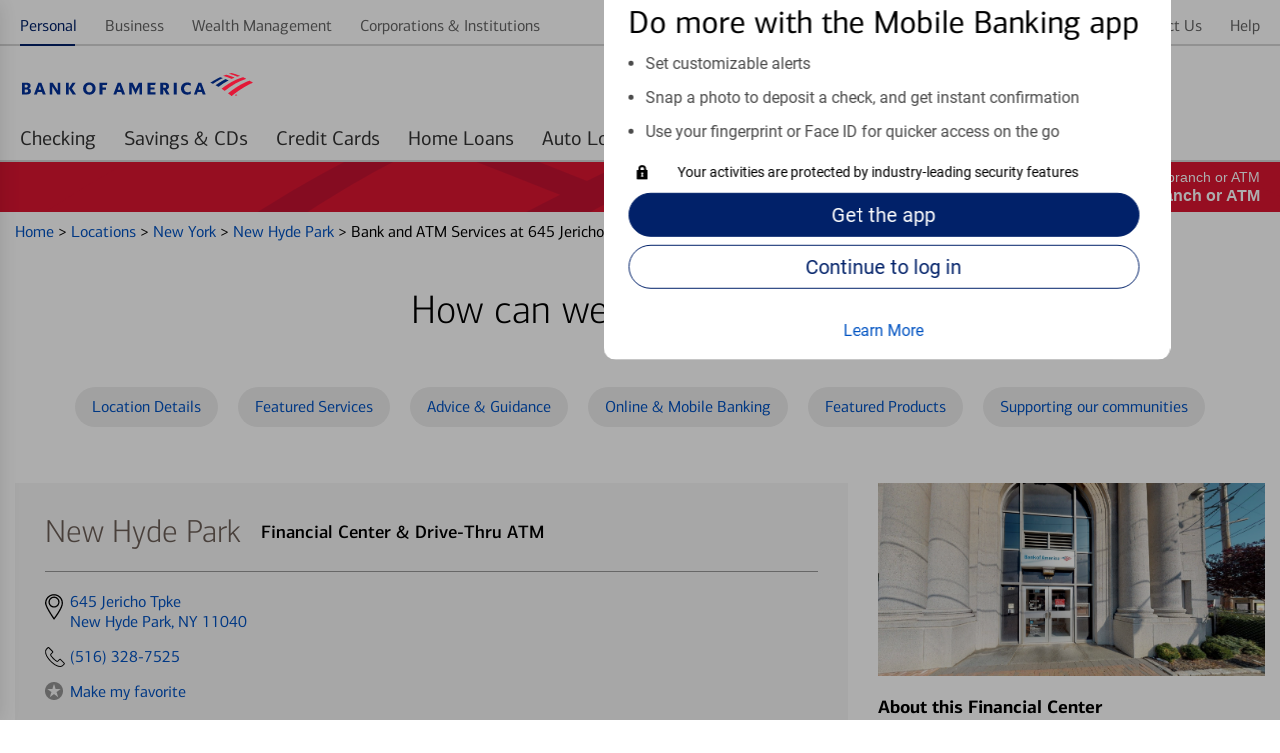

--- FILE ---
content_type: text/html;charset=UTF-8
request_url: https://locators.bankofamerica.com/ny/newhydepark/financial-centers-new-hyde-park-15161.html
body_size: 68373
content:
<!DOCTYPE html>
<html lang="en-us">
<head>
    <title>Bank of America in New Hyde Park with Drive-Thru ATM | New Hyde Park</title>

<!-- Meta Tags -->
<meta http-equiv="X-UA-Compatible" content="IE=Edge">
<meta http-equiv="Content-Type" content="text/html; charset=utf-8">
<meta name="viewport" content="width=device-width, initial-scale=1">
<meta name="robots" content="noodp, noydir">
<meta http-equiv="content-language" content="en-us">
<meta name="language" content="English">
<meta name="city" content="New Hyde Park">
<meta name="state" content="NY, New York">
<meta name="zip" content="11040">
<meta name="address" content="645 Jericho Tpke, New Hyde Park, NY, 11040">
<meta name="description" content="Bank of America financial center is located at 645 Jericho Tpke New Hyde Park, NY 11040. Our branch conveniently offers drive-thru ATM services.">
<meta name="keywords" content="Financial Center in New Hyde Park, bank in New Hyde Park, atm in New Hyde Park, bank of america financial center in New Hyde Park, bank of america bank in New Hyde Park, bank of america atm in New Hyde Park"><meta name="color-scheme" content="normal">

<!-- Site Validations  -->
<meta name="google-site-verification" content="Zpb6zAnOgKdsOLbB6wDrCGmhklpdCDgeZ36TCzrPIek" />
    <!-- Facebook OG Tags -->
<meta property="og:site_name" content="Bank of America"/>
<meta property="og:title" content="Bank of America in New Hyde Park with Drive-Thru ATM | New Hyde Park"/>
<meta property="og:type" content="website"/> 
<meta property="og:url" content="https://locators.bankofamerica.com/ny/newhydepark/financial-centers-new-hyde-park-15161.html"/>
<meta property="og:image" content="https://assets.bankofamerica.com/images/logo.svg"/>
<meta property="og:description" content="Bank of America financial center is located at 645 Jericho Tpke New Hyde Park, NY 11040. Our branch conveniently offers drive-thru ATM services."/>
<meta property="og:street-address" content="645 Jericho Tpke"/>
<meta property="og:locality" content="New Hyde Park"/>
<meta property="og:region" content="NY"/>
<meta property="og:postal-code" content="11040"/>
<meta property="og:country-name" content="US"/>
<meta property="og:latitude" content="40.7323970240001"/>
<meta property="og:longitude" content="-73.686985636000"/>
<meta property="og:phone_number" content="(516) 328-7525"/>

<!-- Twitter OG Tags -->
<meta name="twitter:URL" content="https://locators.bankofamerica.com/ny/newhydepark/financial-centers-new-hyde-park-15161.html"/>
<meta name="twitter:card" content="summary"/> 
<meta name="twitter:site" content= "@BofA_Tips"/> 
<meta name="twitter:title" content="Bank of America in New Hyde Park with Drive-Thru ATM | New Hyde Park"/>
<meta name="twitter:description" content="Bank of America financial center is located at 645 Jericho Tpke New Hyde Park, NY 11040. Our branch conveniently offers drive-thru ATM services."/>
<meta name="twitter:image" content="https://assets.bankofamerica.com/images/logo.svg"/><meta name="google-site-verification" content="MykH1QprMRIjZJzK0pPh4inKLvHAV8IgvRJ60PXaXg8" /><meta name="msvalidate.01" content="DCFA7922C7EDFBFFCAEE5E3C7ECA5C8C" />
<!-- Canonical -->
<link rel="canonical" href="https://locators.bankofamerica.com/ny/newhydepark/financial-centers-new-hyde-park-15161.html" />
<link rel="alternate" href="https://locators.bankofamerica.com/ny/newhydepark/financial-centers-new-hyde-park-15161.html" hreflang="en-us" />
<link rel="alternate" href="https://es-locators.bankofamerica.com/ny/newhydepark/centro-financiero-new-hyde-park-15161.html" hreflang="es-us" />


<!-- Apple Touch Icons -->
<link rel="apple-touch-icon" href="https://assets.bankofamerica.com/images/apple-touch-icon-precomposed.png" />
<link rel="apple-touch-icon" sizes="72x72" href="https://assets.bankofamerica.com/images/apple-touch-icon-72x72-precomposed.png" />
<link rel="apple-touch-icon" sizes="114x114" href="https://assets.bankofamerica.com/images/apple-touch-icon-114x114-precomposed.png" />
<link rel="apple-touch-icon" sizes="144x144" href="https://assets.bankofamerica.com/images/apple-touch-icon-144x144-precomposed.png" />

    <script nonce="wJo7CgGPITlNjirY2BDP5EZ4tA6mF4L6QlcNAI4WT7I=">
        var filterMapping = {
        "dedicated-business-teller": [
            {
                "name": "Dedicated Business Teller", 
                "spid": "53497843"
            }
        ],
        "drive-thru-atm": [
            {
                "name": "Drive-thru ATM", 
                "spid": "4515"
            }
        ], 
        "nightdrop": [
            {
                "name": "Night Deposit Accepted", 
                "spid": "4401"
            }
        ]
};
    </script>

<!-- Javascript -->

<!-- Dashboard head scripts -->

<!-- Link Tags -->
<link href="https://assets.bankofamerica.com/images/favicon.ico" rel="icon">
<link href="https://locators.bankofamerica.com/ny/newhydepark/financial-centers-new-hyde-park-15161.html?p=microform" rel="alternate" type="text/html; ext=microforms.org; vocab=schema.org">
<!-- Pre-connect to assets -->
<link rel="preconnect" href="https://assets.bankofamerica.com">
<link rel="dns-prefetch" href="https://assets.bankofamerica.com">

<link rel="preconnect" href="https://maps.googleapis.com">
<link rel="dns-prefetch" href="https://maps.googleapis.com">
<link rel="preload" href="https://assets.bankofamerica.com/images/flagscape1.svg" as="image" crossorigin>

<link rel="preload" href="https://assets.bankofamerica.com/fonts/cnx-regular.woff2" as="font" type="font/woff2" crossorigin>
<link rel="preload" href="https://assets.bankofamerica.com/fonts/cnx-medium.woff2" as="font" type="font/woff2" crossorigin>
<link rel="preload" href="https://assets.bankofamerica.com/fonts/cnx-bold.woff2" as="font" type="font/woff2" crossorigin>
<link rel="preload" href="https://assets.bankofamerica.com/fonts/roboto-regular.woff2" as="font" type="font/woff2" crossorigin>

             <link rel="preload" href="https://rstatic.bankofamerica.com/locations/15161_New_Hyde_Park_Entrance.jpg" as="image" crossorigin>
    
    <script nonce="wJo7CgGPITlNjirY2BDP5EZ4tA6mF4L6QlcNAI4WT7I=">
        var fid = "15161";
        var locationPageID = "OSP:Tool:Locator;Details_Banking_Center";
        var locationTypeID = "Details_Banking_Center";
    </script>



<link rel="stylesheet" href="https://assets.bankofamerica.com/min/styles.min.css?v=c37d7f4dd97c0114f0455e0e1aaf3e61">

<script nonce="wJo7CgGPITlNjirY2BDP5EZ4tA6mF4L6QlcNAI4WT7I=">
    function loadAnalytics() {
          (function(i,s,o,g,r,a,m){i['GoogleAnalyticsObject']=r;i[r]=i[r]||function(){
          (i[r].q=i[r].q||[]).push(arguments)},i[r].l=1*new Date();a=s.createElement(o),
          m=s.getElementsByTagName(o)[0];a.async=1;a.src=g;m.parentNode.insertBefore(a,m)
          })(window,document,'script','//www.google-analytics.com/analytics.js','ga');

          if(urlCountryCode == 'en-us') {
              ga('create', 'UA-62759435-4', 'auto');
          } else {
              ga('create', 'UA-62759435-5', 'auto');
          }
          ga('send', 'pageview');
    }
    function loadUtag() {
        var pageID = null;
        switch (pageLevel) {
            case 'domain':
                pageID = 'OSP:Tool:Locator;Locations_Landing';
                break;
            case 'region':
                pageID = 'OSP:Tool:Locator;State';
                break;
            case 'city':
                pageID = 'OSP:Tool:Locator;City';
                break;
            case 'indy':
                pageID = locationPageID;
                break;
            case 'search':
                pageID = 'OSP:Tool:Locator;Locations_Results';
                break;
        }

        //Define the utag_data object that the Tealium library will use topopulate its data layer.
        window.utag_data = {};
        // set to default “prod”. Better to load prod in LLE than LLE in prod!
        window.bactm_envSelector = "prod";

        function bactm_setTMLib() {
            var testString = window.location.href;
            var tempArr = testString.split('.');
            if (tempArr[0].indexOf('//') > -1) {
                tempArr = tempArr[0].split('//');
                var tempStr = tempArr[1];
            }
            if (isProduction == true) { 
                bactm_envSelector = "prod";
            } else {
                bactm_envSelector = "notprod";
            }
        }
        bactm_setTMLib();

        (window.digitalData = {
            "pageInstanceID": bactm_envSelector,
            "load_audiencemanager": true,
            "load_coremetrics": false,
            "load_convertro": true,
            "load_millwardbrown": false,
            "load_opinionlabs": true,
            "load_touchcommerce": true,
            "disable_pageviewonload": false,
            "page": {
                "pageInfo": [{
                    "pageID": pageID,
                    "destinationURL": null,
                    "referringURL": null,
                    "issueDate": null,
                    "language": null,
                    "segmentValue": null,
                    "appName": null,
                    "appStepNumber": null,
                    "appStepName": null,
                    "attr": "-_--_--_--_--_--_--_--_--_--_--_--_--_--_-"
                }],
                "category": {
                    "primaryCategory": null,
                    "addlCategory": null,
                    "pageType": null
                },
                "attributes": {
                    "searchString": null,
                    "searchResults": null,
                    "olbSessionID": null,
                    "subCampaignCode": null,
                    "pageIDHistory": [],
                    "stateCookie": null,
                    "SASIEnabled": false,
                    "needOLBcookie": false,
                    "standardDART": [],
                    "standardDARTes": [],
                    "clickDART": [],
                    "clickDARTes": [],

                    "gaId": [],
                    "chat": {}
                }
            },
            "user": {
                "segment": null,
                "online_id": null,
                "name": {
                    "first": null,
                    "last": null,
                    "full": null
                },
                "offers": [],
                "state": null,
                "preferred_rewards_tier": null,
                "olb3rdpartyid": null,
                "authenticated": false
            },
            "version": "BAC_0.24"
        });

        (function(a, b, c, d) {
            a = '//tags.tiqcdn.com/utag/bofa/mcoe/' + bactm_envSelector + '/utag.js';
            b = document;
            c = 'script';
            d = b.createElement(c);
            d.src = a;
            d.type = 'text/java' + c;
            d.async = true;
            a = b.getElementsByTagName(c)[0];
            a.parentNode.insertBefore(d, a);
        })();
    }
    function gtag() {
        dataLayer.push(arguments);
    }
    function loadGA4Analytics() {
        var trackingId = urlCountryCode == 'es-us' ? "G-6EW9CY16PD" : "G-8KZHL52DXW";
        var s = document.createElement("script");
        s.type = "text/javascript";
        s.src = "https://www.googletagmanager.com/gtag/js?id=" + trackingId;
        document.head.appendChild(s);

        window.dataLayer = window.dataLayer || [];
        
        gtag('js', new Date());
        gtag('config', trackingId);
    }

    window.addEventListener('DOMContentLoaded', (event) => {
        var s = document.createElement("script");
        s.type = "text/javascript";
        document.head.appendChild(s);
        loadUtag();

        loadAnalytics();
        loadGA4Analytics();
    });
</script>
</head>
<body data-country-code="en-us" class="large-up largeCentered indy   ">

    <div class="print-content">
        <a href="#" id="modal-print-button" class="boaButtonSmall" name="Indy_Print_Location">Print<span class="adaHidden"> location details and map</span></a><a href="#" class="closeButton" rel="modal:close">close<img class="services-close-icon lazyload" width="15px" height="15px" data-src="https://assets.bankofamerica.com/images/xbox.jpg" alt=""/><span class="adaHidden"> print window</span></a>
    </div>
    
    <a class="skip-nav-link" href="#skip-nav">Skip to main content</a>

    <!--
Start of DoubleClick Floodlight Tag: Please do not remove
Activity name of this tag: 2017_Consumer_Locator Page_LP_Landing Page_Landing__Integrated
URL of the webpage where the tag is expected to be placed: https://locators.bankofamerica.com/
This tag must be placed between the <body> and </body> tags, as close as possible to the opening tag.
Creation Date: 06/07/2017
-->
<script type="text/javascript" nonce="wJo7CgGPITlNjirY2BDP5EZ4tA6mF4L6QlcNAI4WT7I=">
var axel = Math.random() + "";
var a = axel * 10000000000000;
document.write('<iframe src="https://1359940.fls.doubleclick.net/activityi;src=1359940;type=integ683;cat=2017_02i;dc_lat=;dc_rdid=;tag_for_child_directed_treatment=;ord=1;num=' + a + '?" width="1" height="1" frameborder="0" class="is-hidden"></iframe>');
</script>
<noscript>
    <iframe src="https://1359940.fls.doubleclick.net/activityi;src=1359940;type=integ683;cat=2017_02i;dc_lat=;dc_rdid=;tag_for_child_directed_treatment=;ord=1;num=1?" width="1" height="1" frameborder="0" class="display-none"></iframe>
</noscript>
<!-- End of DoubleClick Floodlight Tag: Please do not remove -->
    
    <script type='text/javascript' nonce='wJo7CgGPITlNjirY2BDP5EZ4tA6mF4L6QlcNAI4WT7I='>
    var RLS = {};
    var hours = {};
</script>
            <div data-sparta-container="homepage" class="flex-grid-nest spa-contextroot-homepage spa-site-homepage">
            <!-- Locator Static Header --><div name="appTemplateLayout">
    <section class="head-row small-centered">
        <div class="row">
            <div class="column">
                <div id="gtUnAuthMainModule" data-component="module" data-sparta-load="primary"
                    data-module-ref="@sparta.global-tenants.modules/gt-unauth-main-module"
                    data-init="GTUnAuthMainModule" data-module-parameters="{&quot;brand&quot;:&quot;bofa&quot;}"
                    class="gt-unauth-main-module-class-v-1-0-94 gt-unauth-main-module"
                    data-module="global-tenants-gt-unauth-main-module" data-version="1.0.94">
                    <div data-v-app="">
                        <div>

                            <div class="header-theme--bofa  ">
                                <div id="gt-nav-unauth-main-module" class="gt-nav-unauth-main-wrapper">
                                    <div class="row">
                                        <div class="column"><!----><!---->
                                            <div class="show-for-small-only">
                                                <div class="gtnav-small-wrapper">
                                                    <div class="gtnav__logo ">
                                                        <div class="gtnav-logo-img" role="img"
                                                            aria-label="Bank of America"></div>
                                                    </div>
                                                </div>
                                            </div>
                                            <div class="show-for-medium-only">
                                                <div class="gtnav-medium-wrapper">
                                                    <div class="gtnav__logo ">
                                                        <div class="gtnav-logo-img" role="img"
                                                            aria-label="Bank of America"></div>
                                                    </div>
                                                </div>
                                            </div>
                                            <div class="show-for-large-up">
                                                <div class="gtnav-medium-wrapper gtnav-large-wrapper">
                                                    <div class="gtnav__logo ">
                                                        <div class="gtnav-logo-img" role="img"
                                                            aria-label="Bank of America">
                                                        </div>
                                                    </div>
                                                </div>
                                            </div>
                                        </div>
                                    </div>
                                </div>
                                <div class="gt_utility">
                                    <div id="gt-nav-unauth-widget-container" class="sparta-widget-loader-v6">
                                        <div data-sparta-wrapper="gt-nav-unauth-secure-bofa-widget-1.0.0"
                                            class="gt-nav-unauth-secure-bofa-widget-1-0-0 xsmall small xsmall-up small-up smallMid smallMid-up smallPlus smallPlus-up medium medium-up large large-up large-only largeCentered xlarge xlarge-up xxlarge xxlarge-up xxlarge-only landscape standard"
                                            data-build-id="258785">
                                            <div class="sparta-widget-container" data-version="1.0.0"
                                                data-sparta-container="gt-nav-unauth-secure-bofa-widget"
                                                data-sparta-widget="" data-sparta-lang="en-US"
                                                data-sparta-options="{&quot;jcrData&quot;:{},&quot;withoutCredentials&quot;:true,&quot;brand&quot;:&quot;bofa&quot;}">
                                                <div class="sparta-widget">
                                                    <div data-component="layout"
                                                        data-layout="@sparta.global-tenants.widgets/gt-nav-unauth-secure-bofa-widget"
                                                        data-version="" class="sparta-layout layout-1col-multi-row"
                                                        id="top">
                                                        <section id="head-row" class="small-centered head-row">
                                                            <div class="row spa-collapse-small spa-uncollapse-large">
                                                                <div class="large-12 columns"></div>
                                                            </div>
                                                        </section>
                                                        <section class="small-centered section-body">
                                                            <div class="row spa-collapse-small spa-uncollapse-large">
                                                                <div class="large-12 small-12 columns is-block">
                                                                    <div id="globalTenantsGtNavUnauthSecureBofaWidget"
                                                                        data-component="module"
                                                                        data-sparta-load="primary"
                                                                        data-module-ref="@sparta.global-tenants.widgets/gt-nav-unauth-secure-bofa-widget"
                                                                        data-init="GtNavUnauthSecureBofaWidget"
                                                                        data-module-parameters="{}"
                                                                        class="gt-nav-unauth-secure-bofa-widget-class-v-1-0-0 gt-nav-unauth-secure-bofa-widget"
                                                                        data-module="gt-nav-unauth-secure-bofa-widget"
                                                                        data-version="1.0.0"></div>
                                                                    <div id="gtNavUnAuthSecureBofaModule"
                                                                        data-component="module"
                                                                        data-sparta-load="primary"
                                                                        data-module-ref="@sparta.global-tenants.modules/gt-nav-unauth-secure-bofa-module"
                                                                        data-init="GtNavUnAuthSecureBofaModule"
                                                                        data-module-parameters="{}"
                                                                        class="gt-nav-unauth-secure-bofa-module-class-v-1-0-66 gt-nav-unauth-secure-bofa-module"
                                                                        data-module="global-tenants-gt-nav-unauth-secure-bofa-module"
                                                                        data-version="1.0.66">
                                                                        <div data-v-app="">
                                                                            <div>
                                                                                <!-- desktop header -->
                                                                                <main
                                                                                    class="gt-nav-unauth-bofa-wrapper">
                                                                                    <!---->
                                                                                    <!-- desktop header -->
                                                                                    <div class="show-for-large-up">
                                                                                        <div id="gt-nav-unauth-header"
                                                                                            class="gt-nav-unauth-bofa ">
                                                                                            <section
                                                                                                class="gt-nav-unauth-bofa__links "
                                                                                                id="top-nav-level1">
                                                                                                <div
                                                                                                    fullwidthlayout="true">
                                                                                                    <div>
                                                                                                        <div class="spa-tab__container spa-tab--navigation spa-tab-level--one"
                                                                                                            id="tabNavHelper-spa-vue-tab-254759"
                                                                                                            data-close-on-click="true"
                                                                                                            data-tab-utility-init="true">
                                                                                                            <nav class="spa-tab__control-wrapper"
                                                                                                                aria-label="main">
                                                                                                                
                                                                                                                <ul
                                                                                                                    class="spa-tab__tab-wrapper">
                                                                                                                    <li
                                                                                                                        class="spa-tab__tab-list-item spa-tab__panel-wrapper">
                                                                                                                        <a class="spa-tab__tab-element unauth-personal-tab"
                                                                                                                            id="tab-topnav_personal_id"
                                                                                                                            href="https://www.bankofamerica.com/"
                                                                                                                            aria-label="Personal Selected "><span>Personal</span><!----><!----></a><!---->
                                                                                                                    </li>
                                                                                                                    <li
                                                                                                                        class="spa-tab__tab-list-item spa-tab__panel-wrapper">
                                                                                                                        <a class="spa-tab__tab-element"
                                                                                                                            id="tab-topnav_business_id"
                                                                                                                            href="https://www.bankofamerica.com/business"
                                                                                                                            aria-label=""><span>Business</span><!----><!----></a><!---->
                                                                                                                    </li>
                                                                                                                    <li
                                                                                                                        class="spa-tab__tab-list-item spa-tab__panel-wrapper">
                                                                                                                        <a class="spa-tab__tab-element"
                                                                                                                            id="tab-topnav_wealth_management_id"
                                                                                                                            href="https://www.ml.com/wealthmanagement.html"
                                                                                                                            aria-label=""><span>Wealth
                                                                                                                                Management</span><!----><!----></a><!---->
                                                                                                                    </li>
                                                                                                                    <li
                                                                                                                        class="spa-tab__tab-list-item spa-tab__panel-wrapper">
                                                                                                                        <a class="spa-tab__tab-element"
                                                                                                                            id="tab-topnav_corporations_institutions_id"
                                                                                                                            href="https://business.bofa.com/content/boaml/en_us/home.html"
                                                                                                                            aria-label=""><span>Corporations
                                                                                                                                &amp;
                                                                                                                                Institutions</span><!----><!----></a><!---->
                                                                                                                    </li>
                                                                                                                </ul>
                                                                                                                
                                                                                                            </nav>
                                                                                                        </div>
                                                                                                        <span><!----></span>
                                                                                                    </div>
                                                                                                </div>
                                                                                                <div
                                                                                                    fullwidthlayout="true">
                                                                                                    <div>
                                                                                                        <div class="spa-tab__container spa-tab--navigation spa-tab-level--one"
                                                                                                            id="tabNavHelper-spa-vue-tab-245925"
                                                                                                            data-close-on-click="true"
                                                                                                            data-tab-utility-init="true">
                                                                                                            <nav class="spa-tab__control-wrapper"
                                                                                                                aria-label="main">
                                                                                                                
                                                                                                                <ul
                                                                                                                    class="spa-tab__tab-wrapper">
                                                                                                                    <li
                                                                                                                        class="spa-tab__tab-list-item spa-tab__panel-wrapper">
                                                                                                                        <a class="spa-tab__tab-element"
                                                                                                                            id="tab-topnav_security_id"
                                                                                                                            href="https://www.bankofamerica.com/security-center/overview/"
                                                                                                                            aria-label=""><span>Security</span><!----><!----></a><!---->
                                                                                                                    </li>
                                                                                                                    <li
                                                                                                                        class="spa-tab__tab-list-item spa-tab__panel-wrapper">
                                                                                                                        <a class="spa-tab__tab-element"
                                                                                                                            id="tab-topnav_about_us_id"
                                                                                                                            href="https://about.bankofamerica.com/"
                                                                                                                            aria-label=""><span>About
                                                                                                                                Us</span><!----><!----></a><!---->
                                                                                                                    </li>
                                                                                                                    <li
                                                                                                                        class="spa-tab__tab-list-item spa-tab__panel-wrapper">
                                                                                                                        <a class="spa-tab__tab-element unauth-language-tab"
                                                                                                                            id="NAV_EN_ES"
                                                                                                                            href="https://es-locators.bankofamerica.com/ny/newhydepark/centro-financiero-new-hyde-park-15161.html"
                                                                                                                            aria-label=""><span><span
                                                                                                                                    class="icon-language"></span>
                                                                                                                                En
                                                                                                                                español</span><!----><!----></a><!---->
                                                                                                                    </li>
                                                                                                                    <li
                                                                                                                        class="spa-tab__tab-list-item spa-tab__panel-wrapper">
                                                                                                                        <a class="spa-tab__tab-element"
                                                                                                                            id="tab-topnav_contact_us_id"
                                                                                                                            href="https://www.bankofamerica.com/customer-service/contact-us/"
                                                                                                                            aria-label=""><span>Contact
                                                                                                                                Us</span><!----><!----></a><!---->
                                                                                                                    </li>
                                                                                                                    <li
                                                                                                                        class="spa-tab__tab-list-item spa-tab__panel-wrapper">
                                                                                                                        <a class="spa-tab__tab-element"
                                                                                                                            id="tab-topnav_help_id"
                                                                                                                            href="https://www.bankofamerica.com/help/overview/"
                                                                                                                            aria-label=""><span>Help</span><!----><!----></a><!---->
                                                                                                                    </li>
                                                                                                                </ul>
                                                                                                        
                                                                                                            </nav>
                                                                                                        </div><!---->
                                                                                                    </div>
                                                                                                </div>
                                                                                            </section>

                                                                                            <section
                                                                                                class="gt-nav-unauth-bofa__l1"
                                                                                                id="gt-nav-unauth-level1">
                                                                                                <div
                                                                                                    fullwidthlayout="true">
                                                                                                    <div>
                                                                                                        <div class="spa-tab__container spa-tab--navigation spa-tab-level--one"
                                                                                                            id="tabNavHelper-spa-vue-tab-332733"
                                                                                                            data-close-on-click="true"
                                                                                                            data-tab-utility-init="true">
                                                                                                            <nav class="spa-tab__control-wrapper"
                                                                                                                aria-label="main">
                                                                                                        
                                                                                                                <ul
                                                                                                                    class="spa-tab__tab-wrapper">
                                                                                                                    <li
                                                                                                                        class="spa-tab__tab-list-item spa-tab__panel-wrapper">
                                                                                                                        <a href="https://www.bankofamerica.com/deposits/checking/advantage-banking/"
                                                                                                                            target="_blank">
                                                                                                                            <button
                                                                                                                                class="spa-tab__tab-element"
                                                                                                                                id="tab-checking_id"
                                                                                                                                type="button"
                                                                                                                                aria-label=""
                                                                                                                                aria-expanded="false"><span>Checking</span>
                                                                                                                            </button>
                                                                                                                        </a>
                                                                                                                    </li>
                                                                                                                    <li
                                                                                                                        class="spa-tab__tab-list-item spa-tab__panel-wrapper">
                                                                                                                        <a href="https://www.bankofamerica.com/deposits/savings/savings-accounts/"
                                                                                                                            target="_blank">
                                                                                                                            <button
                                                                                                                                class="spa-tab__tab-element"
                                                                                                                                id="tab-savings_and_CDs_id"
                                                                                                                                type="button"
                                                                                                                                aria-label=""
                                                                                                                                aria-expanded="false"><span>Savings
                                                                                                                                    &amp;
                                                                                                                                    CDs</span>
                                                                                                                            </button>
                                                                                                                        </a>
                                                                                                                    </li>
                                                                                                                    <li
                                                                                                                        class="spa-tab__tab-list-item spa-tab__panel-wrapper">
                                                                                                                        <a href="https://www.bankofamerica.com/credit-cards/"
                                                                                                                            target="_blank">
                                                                                                                            <button
                                                                                                                                class="spa-tab__tab-element"
                                                                                                                                id="tab-credit_cards_id"
                                                                                                                                type="button"
                                                                                                                                aria-label=""
                                                                                                                                aria-expanded="false"><span>Credit
                                                                                                                                    Cards</span>
                                                                                                                            </button>
                                                                                                                        </a>
                                                                                                                    </li>
                                                                                                               
                                                                                                                    <li
                                                                                                                        class="spa-tab__tab-list-item spa-tab__panel-wrapper">
                                                                                                                        <a href="https://www.bankofamerica.com/mortgage/home-mortgage/"
                                                                                                                            target="_blank">
                                                                                                                            <button
                                                                                                                                class="spa-tab__tab-element"
                                                                                                                                id="tab-home_loans_id"
                                                                                                                                type="button"
                                                                                                                                aria-label=""
                                                                                                                                aria-expanded="false"><span>Home
                                                                                                                                    Loans</span>
                                                                                                                            </button>
                                                                                                                        </a>
                                                                                                                    </li>
                                                                                                                    <li
                                                                                                                        class="spa-tab__tab-list-item spa-tab__panel-wrapper">
                                                                                                                        <a href="https://www.bankofamerica.com/auto-loans/"
                                                                                                                            target="_blank">
                                                                                                                            <button
                                                                                                                                class="spa-tab__tab-element"
                                                                                                                                id="tab-auto_loans_id"
                                                                                                                                type="button"
                                                                                                                                aria-label=""
                                                                                                                                aria-expanded="false"><span>Auto
                                                                                                                                    Loans</span>
                                                                                                                            </button>
                                                                                                                        </a>
                                                                                                                    </li>
                                                                                                                    <li
                                                                                                                        class="spa-tab__tab-list-item spa-tab__panel-wrapper">
                                                                                                                        <a href="https://www.merrilledge.com/?src_cd=bac_hp_nav_streamline"
                                                                                                                            target="_blank">
                                                                                                                            <button
                                                                                                                                class="spa-tab__tab-element"
                                                                                                                                id="tab-investing_id"
                                                                                                                                type="button"
                                                                                                                                aria-label=""
                                                                                                                                aria-expanded="false"><span>Merrill Investing</span>
                                                                                                                            </button>
                                                                                                                        </a>
                                                                                                                    </li>
                                                                                                                    <li
                                                                                                                        class="spa-tab__tab-list-item spa-tab__panel-wrapper">
                                                                                                                        <a href="https://bettermoneyhabits.bankofamerica.com/en"
                                                                                                                            target="_blank">
                                                                                                                            <button
                                                                                                                                class="spa-tab__tab-element"
                                                                                                                                id="tab-better_money_habits_id"
                                                                                                                                type="button"
                                                                                                                                aria-label=""
                                                                                                                                aria-expanded="false"><span>Better
                                                                                                                                    Money
                                                                                                                                    Habits®</span>
                                                                                                                            </button>
                                                                                                                        </a>
                                                                                                                    </li>
                                                                                                                </ul>

                                                                                                            </nav>
                                                                                                        </div><!---->
                                                                                                    </div>
                                                                                                </div>
                                                                                            </section>
                                                                                        </div>
                                                                                        <div id="gt-unauth-header-nav-space"
                                                                                            class="gt-unauth-nav-space">
                                                                                        </div>
                                                                                    </div>
                                                                                </main>
                                                                                <!-- mobile header -->
                                                                                <main
                                                                                    class="gt-nav-unauth-bofa-wrapper">
                                                                                    <div class="show-for-small-medium">
                                                                                        <div
                                                                                            class="gt-nav-unauth-bofa-small">
                                                                                            <section
                                                                                                class="gt-nav-unauth-bofa-small--hamburger">
                                                                                                <div><span><button
                                                                                                            class="spa-icon spa-icon--helper spa-icon--textPos-left spa-icon--interactive spa-icon--helper--menu spa-ui-layer-link"
                                                                                                            id="exampleModalTrigger"
                                                                                                            type="button"
                                                                                                            role="button"
                                                                                                            aria-label="Menu "
                                                                                                            vue-component="true"
                                                                                                            tabindex="0"><svg
                                                                                                                xmlns="http://www.w3.org/2000/svg"
                                                                                                                width="24px"
                                                                                                                height="24px"
                                                                                                                role="img"
                                                                                                                viewBox="0 0 24 24"
                                                                                                                aria-hidden="true"
                                                                                                                focusable="true">
                                                                                                                <title
                                                                                                                    id="exampleModalTriggerTitle">
                                                                                                                    Menu
                                                                                                                </title>
                                                                                                                <path
                                                                                                                    d="M22,8 C22,8 15.3333333,8 2,8 L2,6 L22,6 C22,7.33333333 22,8 22,8 Z M22,11 L2,11 L2,13 L22,13 L22,11 Z M22,16 L2,16 L2,18 L22,18 L22,16 Z">
                                                                                                                </path>
                                                                                                            </svg></button></span>
                                                                                                </div>
                                                                                            </section>
                                                                                            <section
                                                                                                class="gt-nav-unauth-bofa-small--links">
                                                                                                <span><button
                                                                                                        type="button"
                                                                                                        class="spa-btn gt-nav-unauth-bofa-small--login spa-btn--secondary spa-btn--xsmall spa-ui-layer-link"
                                                                                                        id="login_id"
                                                                                                        vue-component="true"
                                                                                                        tabindex="0"><!----><span>Log
                                                                                                            in</span><!----><!----></button></span>
                                                                                            </section>
                                                                                        </div>


                                                                                        <section
                                                                                            id="searchContainerSmall"
                                                                                            class="gt-nav-unauth-bofa-small--search hide-search sparta-widget-loader-v6">
                                                                                            <div data-sparta-wrapper="gt-search-public-widget-1.0.0"
                                                                                                class="gt-search-public-widget-1-0-0 xsmall small xsmall-up small-up small-only smallMid smallMid-up smallPlus smallPlus-up smallPlus-only portrait standard"
                                                                                                data-build-id="253059">
                                                                                                <div class="sparta-widget-container global-search-widget-container"
                                                                                                    data-version="1.0.0"
                                                                                                    data-sparta-container="gt-search-public-widget"
                                                                                                    data-sparta-widget=""
                                                                                                    data-sparta-lang="en-US"
                                                                                                    data-sparta-options="{&quot;withoutCredentials&quot;:true}">
                                                                                                    <div
                                                                                                        class="sparta-widget sparta-animate-fade-in">
                                                                                                        <div data-component="layout"
                                                                                                            data-layout="@sparta.global-tenants.widgets/gt-search-public-widget"
                                                                                                            data-version=""
                                                                                                            class="sparta-layout layout-1col-multi-row"
                                                                                                            id="top">
                                                                                                            <section
                                                                                                                id="head-row"
                                                                                                                class="small-centered head-row">
                                                                                                                <div
                                                                                                                    class="row spa-collapse-small spa-uncollapse-large">
                                                                                                                    <div
                                                                                                                        class="large-12 column">
                                                                                                                        <div id="gtSearchPublicWidget"
                                                                                                                            data-component="module"
                                                                                                                            data-sparta-load="primary"
                                                                                                                            data-module-ref="@sparta.global-tenants.widgets/gt-search-public-widget"
                                                                                                                            data-init="GTSearchPublicWidget"
                                                                                                                            data-module-parameters="{}"
                                                                                                                            class="gt-search-public-widget-class-v-1-0-0 gt-search-public-widget"
                                                                                                                            data-module="gt-search-public-widget"
                                                                                                                            data-version="1.0.0">
                                                                                                                        </div>
                                                                                                                        <div id="globalSearchInputUnauthModule"
                                                                                                                            data-component="module"
                                                                                                                            data-sparta-load="primary"
                                                                                                                            data-module-ref="@sparta.global-gt.modules/global-search-input-unauth-module"
                                                                                                                            data-init="GlobalSearchInputUnauthModule"
                                                                                                                            data-module-parameters="{&quot;showOnLoad&quot;:false,&quot;isAuth&quot;:false}"
                                                                                                                            class="global-search-input-unauth-module-class-v-1-0-26 global-search-input-unauth-module"
                                                                                                                            data-module="global-gt-global-search-input-unauth-module"
                                                                                                                            data-version="1.0.26">
                                                                                                                            <div id="spa-global-search-widget-container"
                                                                                                                                class="global-nav-search">
                                                                                                                                <div
                                                                                                                                    id="spa-global-search">
                                                                                                                                    <div id="spa-global-search-container"
                                                                                                                                        class="spa-global-search">
                                                                                                                                        <div
                                                                                                                                            class="spa-global-search-form">
                                                                                                                                            <div
                                                                                                                                                class="spa-global-search-form--lg show">
                                                                                                                                                <div
                                                                                                                                                    class="spa-input spa-input-box spa-input--sparta2">
                                                                                                                                                    <label
                                                                                                                                                        class="spa-input-label"
                                                                                                                                                        for="nav-search-query">
                                                                                                                                                        <span
                                                                                                                                                            class="ada-hidden">

                                                                                                                                                            Search
                                                                                                                                                        </span>
                                                                                                                                                    </label><input
                                                                                                                                                        type="text"
                                                                                                                                                        aria-describedby="nav-search-query_errorMessage nav-search-query-hint-text"
                                                                                                                                                        data-mobile-input-type="text"
                                                                                                                                                        data-default-input-type="text"
                                                                                                                                                        data-android-input-type="text"
                                                                                                                                                        data-mobile-pattern=""
                                                                                                                                                        data-default-pattern=""
                                                                                                                                                        data-sparta-input-format="name"
                                                                                                                                                        autocorrect="off"
                                                                                                                                                        class="spa-input-text"
                                                                                                                                                        autocomplete="off"
                                                                                                                                                        data-gis-mask="false"
                                                                                                                                                        id="nav-search-query"
                                                                                                                                                        name="nav-search-query"
                                                                                                                                                        placeholder="Search"
                                                                                                                                                        maxlength="99"
                                                                                                                                                        aria-autocomplete="list"
                                                                                                                                                        aria-expanded="false"
                                                                                                                                                        data-sparta-input-mask="{&quot;greedy&quot;:true,&quot;placeholder&quot;:&quot;&quot;,&quot;clearMaskOnLostFocus&quot;:true,&quot;showMaskOnHover&quot;:false,&quot;showMaskOnFocus&quot;:true,&quot;keepStatic&quot;:true,&quot;jitMasking&quot;:true,&quot;showTooltip&quot;:false,&quot;inputEventOnly&quot;:true}">
                                                                                                                                                    <p id="nav-search-query-hint-text"
                                                                                                                                                        class="spa-input-hint">
                                                                                                                                                    </p>
                                                                                                                                                    <div class="spa-input-error-message spa-icon--error"
                                                                                                                                                        id="nav-search-query_errorMessage"
                                                                                                                                                        aria-hidden="true">
                                                                                                                                                    </div>
                                                                                                                                                </div>
                                                                                                                                                <div
                                                                                                                                                    class="spa-icon-wrapper">
                                                                                                                                                    <span
                                                                                                                                                        id="global-search-input-close-link"
                                                                                                                                                        class="spa-icon icon-close"
                                                                                                                                                        tabindex="0"
                                                                                                                                                        role="button">
                                                                                                                                                        <span
                                                                                                                                                            class="ada-hidden">clear
                                                                                                                                                            search
                                                                                                                                                            text</span>
                                                                                                                                                    </span>
                                                                                                                                                    <span
                                                                                                                                                        class="spa-divider"></span>

                                                                                                                                                    <button
                                                                                                                                                        type="button"
                                                                                                                                                        class="spa-circle-btn-wrapper submit track-me spa-global-search-btn "
                                                                                                                                                        id="global-search-button"
                                                                                                                                                        firstclick="true"
                                                                                                                                                        aria-expanded="false"
                                                                                                                                                        aria-label="search icon"
                                                                                                                                                        data-bactmln="global-search-button"
                                                                                                                                                        name="global-search-button">
                                                                                                                                                        <span
                                                                                                                                                            class="spa-circle-btn"
                                                                                                                                                            aria-hidden="true">
                                                                                                                                                            <i id="svgHelper7722"
                                                                                                                                                                class="spa-circle-btn-icon spa-icon spa-icon--helper spa-icon--textPos-left spa-icon spa-icon--helper--search">
                                                                                                                                                                <svg xmlns="http://www.w3.org/2000/svg"
                                                                                                                                                                    width="24px"
                                                                                                                                                                    height="24px"
                                                                                                                                                                    role="img"
                                                                                                                                                                    viewBox="0 0 24 24"
                                                                                                                                                                    focusable="false"
                                                                                                                                                                    aria-hidden="true">
                                                                                                                                                                    <path
                                                                                                                                                                        d="M16.1,14.3383085 C17,13.0447761 17.6,11.4527363 17.6,9.76119403 C17.6,5.68159204 13.9,2 9.8,2 C5.7,2 2,5.78109453 2,9.86069652 C2,13.9402985 5.7,17.6218905 9.8,17.6218905 C11.4,17.6218905 13.1,17.0248756 14.4,16.1293532 L14.4,16.1293532 L20.3,22 L22,20.3084577 C18.6,16.9253731 16.1,14.3383085 16.1,14.3383085 Z M9.8,15.5323383 C6.6,15.5323383 4,12.9452736 4,9.76119403 C4,6.57711443 6.6,4.08955224 9.8,4.08955224 C13,4.08955224 15.6,6.67661692 15.6,9.76119403 C15.6,12.8457711 12.9,15.5323383 9.8,15.5323383 Z">
                                                                                                                                                                    </path>
                                                                                                                                                                </svg>
                                                                                                                                                            </i>

                                                                                                                                                        </span>
                                                                                                                                                        <span
                                                                                                                                                            class="spa-circle-btn-label">

                                                                                                                                                            <span
                                                                                                                                                                class="spa-ada-text ada-hidden"></span>
                                                                                                                                                        </span>
                                                                                                                                                    </button>

                                                                                                                                                </div>
                                                                                                                                            </div>
                                                                                                                                        </div>
                                                                                                                                    </div>
                                                                                                                                </div>
                                                                                                                            </div>
                                                                                                                        </div>
                                                                                                                        <div id="globalSearchAutocompleteModule"
                                                                                                                            data-component="module"
                                                                                                                            data-sparta-load="primary"
                                                                                                                            data-module-ref="@sparta.global-gt.modules/global-search-autocomplete-module"
                                                                                                                            data-init="GlobalSearchAutocompleteModule"
                                                                                                                            data-module-parameters="{&quot;isAuth&quot;:false}"
                                                                                                                            class="global-search-autocomplete-module-class-v-1-0-8 global-search-autocomplete-module"
                                                                                                                            data-module="global-gt-global-search-autocomplete-module"
                                                                                                                            data-version="1.0.8">
                                                                                                                        </div>
                                                                                                                        <div id="globalSearchResultsModule"
                                                                                                                            data-component="module"
                                                                                                                            data-sparta-load="primary"
                                                                                                                            data-module-ref="@sparta.global-gt.modules/global-search-results-module"
                                                                                                                            data-init="GlobalSearchResultsModule"
                                                                                                                            data-module-parameters="{&quot;isAuth&quot;:false}"
                                                                                                                            class="global-search-results-module-class-v-1-0-12 global-search-results-module"
                                                                                                                            data-module="global-gt-global-search-results-module"
                                                                                                                            data-version="1.0.12">
                                                                                                                        </div>
                                                                                                                    </div>
                                                                                                                </div>
                                                                                                            </section>
                                                                                                        </div>
                                                                                                    </div>
                                                                                                </div>
                                                                                            </div>
                                                                                        </section>
                                                                                    </div>

                                                                                </main>
                                                                            </div>
                                                                        </div>
                                                                    </div>

                                                                    <!-- hamburger menu drawer -->
                                                                    <div id="hamburgerMenuDrawerContainerSpartaUILayer"
                                                                        class="spa-ui-layer spa-ui-drawer spa-ui-drawer-medium spa-ui-drawer-left inactive"
                                                                        aria-hidden="true" data-transition="uiLayer"
                                                                        vue-component="true" tabindex="-1">
                                                                        <div class="spa-layer-content">
                                                                            <div class="spa-dialog" role="dialog"
                                                                                aria-modal="true"
                                                                                aria-describedby="hamburgerMenuDrawerContainer_blankDesc"
                                                                                aria-label="Menu"><span
                                                                                    id="hamburgerMenuDrawerContainer_blankDesc"
                                                                                    class="ada-hidden">&nbsp;</span>
                                                                                <div class="focus-boundary-top ada-hidden"
                                                                                    aria-hidden="false">Start of dialog
                                                                                    content</div>
                                                                                <div
                                                                                    class="spa-card spa-card--overlay spa-card--medium">
                                                                                    <!---->
                                                                                    <div class="spa-card__head">
                                                                                        <div
                                                                                            class="spa-card__head-wrapper">
                                                                                            <button type="button"
                                                                                                class="spa-card__dismissible spa-icon icon-close spa-ui-layer-close"
                                                                                                aria-label="Close Dialog"></button>
                                                                                            <h1 id="hamburgerMenuDrawerContainer_title"
                                                                                                class="spa-card__title">
                                                                                                Menu</h1>
                                                                                        </div>
                                                                                    </div>
                                                                                    <div class="spa-card__body">
                                                                                        <div class="content">
                                                                                            <span></span>
                                                                                            <div
                                                                                                id="hamburgerDrawerMenu">
                                                                                                <div
                                                                                                    id="hamburgerGroup">
                                                                                                    <div
                                                                                                        class="gt-hamburger-menu">
                                                                                                        <div id="accordion_enroll_id"
                                                                                                            class="gt-hamburger-menu-item">
                                                                                                            <a class=""
                                                                                                                id="enroll_id"
                                                                                                                href="https://secure.bankofamerica.com/auth/enroll/enroll-entry/"><!----><span>Enroll</span><!----></a>
                                                                                                        </div>
                                                                                                        <div id="accordion_appoinment_id"
                                                                                                            class="gt-hamburger-menu-item">
                                                                                                            <a class=""
                                                                                                                id="appoinment_id"
                                                                                                                href="https://secure.bankofamerica.com/secure-mycommunications/public/appointments/?marketingCode=NEWHP_ECHMPG"><!----><span>Schedule
                                                                                                                    an
                                                                                                                    appointment</span><!----></a>
                                                                                                        </div>
                                                                                                        <div id="accordion_get_app_id"
                                                                                                            class="gt-hamburger-menu-item">
                                                                                                            <a class=""
                                                                                                                id="get_app_id"
                                                                                                                href="https://www.bankofamerica.com/online-banking/mobile-and-online-banking-features/#defaultManageAccounts"><!----><span>Get
                                                                                                                    the
                                                                                                                    app</span><!----></a>
                                                                                                        </div>
                                                                                                        <div id="accordion_helpWithHomeLoanPayments"
                                                                                                            class="gt-hamburger-menu-item">
                                                                                                            <a class=""
                                                                                                                id="helpWithHomeLoanPayments"
                                                                                                                href="https://homeloanhelp.bankofamerica.com/en/index.html"><!----><span>Help
                                                                                                                    with
                                                                                                                    home
                                                                                                                    loan
                                                                                                                    payments</span><!----></a>
                                                                                                        </div>
                                                                                                    </div>
                                                                                                    <div
                                                                                                        class="gt-hamburger-menu">
                                                                                                        <div id="accordion_topnav_business_id"
                                                                                                            class="gt-hamburger-menu-item">
                                                                                                            <a class=""
                                                                                                                id="topnav_business_id"
                                                                                                                href="https://www.bankofamerica.com/business"><!----><span>Business</span><!----></a>
                                                                                                        </div>
                                                                                                        <div id="accordion_topnav_wealth_management_id"
                                                                                                            class="gt-hamburger-menu-item">
                                                                                                            <a class=""
                                                                                                                id="topnav_wealth_management_id"
                                                                                                                href="https://www.ml.com/wealthmanagement.html"><!----><span>Wealth
                                                                                                                    Management</span><!----></a>
                                                                                                        </div>
                                                                                                    </div>
                                                                                                    <div
                                                                                                        class="gt-hamburger-menu">
                                                                                                        <div id="accordion_topnav_help_id"
                                                                                                            class="gt-hamburger-menu-item">
                                                                                                            <a class=""
                                                                                                                id="topnav_help_id"
                                                                                                                href="https://www.bankofamerica.com/privacy/overview.go"><!----><span>Privacy
                                                                                                                    &amp;
                                                                                                                    Security</span><!----></a>
                                                                                                        </div>
                                                                                                        <div id="accordion_topnav_about_us_id"
                                                                                                            class="gt-hamburger-menu-item">
                                                                                                            <a class=""
                                                                                                                id="topnav_about_us_id"
                                                                                                                href="https://about.bankofamerica.com/"><!----><span>About
                                                                                                                    Us</span><!----></a>
                                                                                                        </div>
                                                                                                        <div id="accordion_topnav_language_id"
                                                                                                            class="gt-hamburger-menu-item">
                                                                                                            <a class="unauth-language-tab"
                                                                                                                id="NAV_EN_ES"
                                                                                                                href="https://es-locators.bankofamerica.com/ny/newhydepark/centro-financiero-new-hyde-park-15161.html"><!----><span><span
                                                                                                                        class="icon-language"></span>
                                                                                                                    En
                                                                                                                    español</span><!----></a>
                                                                                                        </div>
                                                                                                        <div id="accordion_topnav_contact_us_id"
                                                                                                            class="gt-hamburger-menu-item">
                                                                                                            <a class=""
                                                                                                                id="topnav_contact_us_id"
                                                                                                                href="https://www.bankofamerica.com/customer-service/contact-us/"><!----><span>Contact
                                                                                                                    Us</span><!----></a>
                                                                                                        </div>
                                                                                                        <div id="accordion_topnav_help_id"
                                                                                                            class="gt-hamburger-menu-item">
                                                                                                            <a class=""
                                                                                                                id="topnav_help_id"
                                                                                                                href="https://www.bankofamerica.com/help/overview/"><!----><span>Help</span><!----></a>
                                                                                                        </div>
                                                                                                    </div>
                                                                                                </div>
                                                                                            </div><!----><!---->
                                                                                        </div><!---->
                                                                                    </div><!----><!---->
                                                                                </div>
                                                                                <div class="focus-boundary-bottom ada-hidden"
                                                                                    aria-hidden="false">End of dialog
                                                                                    content</div>
                                                                            </div>
                                                                        </div>
                                                                    </div>
                                                                    <!-- end hamburger menu drawer -->

                                                                    <!-- get the app modal -->
                                                                    <div id="getTheAppModalSpartaUILayer"
                                                                        class="spa-ui-layer gt-nav-unauth-get-the-app-modal spa-ui-modal inactive"
                                                                        aria-hidden="false" data-transition="uiLayer"
                                                                        vue-component="true" tabindex="-1">
                                                                        <div class="spa-layer-content">
                                                                            <div class="spa-dialog" role="dialog"
                                                                                aria-modal="true"
                                                                                aria-describedby="getTheAppModal_blankDesc"
                                                                                aria-label="">
                                                                                <span id="getTheAppModal_blankDesc"
                                                                                    class="ada-hidden">&nbsp;</span>
                                                                                <div class="focus-boundary-top ada-hidden"
                                                                                    aria-hidden="false">Start of dialog
                                                                                    content</div>
                                                                                <div
                                                                                    class="spa-card spa-card--overlay spa-ui-info--no-title spa-card--medium">
                                                                                    <!---->
                                                                                    <div class="spa-card__head">
                                                                                        <div
                                                                                            class="spa-card__head-wrapper">
                                                                                            <button type="button"
                                                                                                class="spa-card__dismissible spa-icon icon-close spa-ui-layer-close"
                                                                                                aria-label="Close Dialog"></button>
                                                                                        </div>
                                                                                    </div>
                                                                                    <div class="spa-card__body">
                                                                                        <div class="content"><!---->
                                                                                            <div><img
                                                                                                    class="get-app-icon"
                                                                                                    src="https://secure2.bac-assets.com/spa/widgets/gt-nav-unauth-secure-bofa-widget/1.0.0/spa-assets/images/assets-images-site-homepage-icons-get_app_interstitial_icon-CSXbef49635.svg"
                                                                                                    alt="App Icon">
                                                                                                <h1
                                                                                                    class="get-app-modal-title cnx-regular">
                                                                                                    Do more with the
                                                                                                    Mobile Banking app
                                                                                                </h1>
                                                                                                <ul
                                                                                                    class="feature-list">
                                                                                                    <li>Set customizable
                                                                                                        alerts</li>
                                                                                                    <li>Snap a photo to
                                                                                                        deposit a check,
                                                                                                        and get instant
                                                                                                        confirmation
                                                                                                    </li>
                                                                                                    <li>Use your
                                                                                                        fingerprint or
                                                                                                        Face ID for
                                                                                                        quicker access
                                                                                                        on the go</li>
                                                                                                </ul>
                                                                                                <div
                                                                                                    class="discl-section row collapse">
                                                                                                    <div
                                                                                                        class="columns small-1">
                                                                                                        <img class="lock-icon"
                                                                                                            src="https://secure2.bac-assets.com/spa/widgets/gt-nav-unauth-secure-bofa-widget/1.0.0/spa-assets/images/assets-images-site-homepage-icons-get_app_interstitial_lock-CSX6d401b45.svg">
                                                                                                    </div>
                                                                                                    <div
                                                                                                        class="columns small-11">
                                                                                                        <span
                                                                                                            class="discl-text">Your
                                                                                                            activities
                                                                                                            are
                                                                                                            protected by
                                                                                                            industry-leading
                                                                                                            security
                                                                                                            features</span>
                                                                                                    </div>
                                                                                                </div><button
                                                                                                    type="button"
                                                                                                    class="spa-btn spa-btn spa-btn--primary spa-btn--medium spa-btn--block spa-btn--primary spa-btn--small"
                                                                                                    id="getTheAppModalOpen"><a
                                                                                                        href="https://info.bankofamerica.com/en/digital-banking"><span>Get
                                                                                                            the<span
                                                                                                                class="ada-hidden">
                                                                                                                mobile
                                                                                                                and
                                                                                                                online
                                                                                                                banking</span>
                                                                                                            app</span><!----><!----></a></button><button
                                                                                                    type="button"
                                                                                                    class="spa-btn get-the-app-continue spa-btn spa-btn--primary spa-btn--medium spa-btn--block spa-btn--secondary spa-btn--small"
                                                                                                    id="getTheAppModalContinue"><a
                                                                                                        href="https://secure.bankofamerica.com/login/sign-in/signOnV2Screen.go"><span>Continue
                                                                                                            to log
                                                                                                            in</span></a></button><a
                                                                                                    class="learn-more-link"
                                                                                                    id="getTheAppLearnMore"
                                                                                                    href="https://promo.bankofamerica.com/mobile-banking/"><!----><span>Learn
                                                                                                        More<span
                                                                                                            class="ada-hidden">
                                                                                                            about the
                                                                                                            app</span></span><!----></a>
                                                                                            </div><!----><!---->
                                                                                        </div><!---->
                                                                                    </div><!----><!---->
                                                                                </div>
                                                                                <div class="focus-boundary-bottom ada-hidden"
                                                                                    aria-hidden="false">End of dialog
                                                                                    content</div>
                                                                            </div>
                                                                        </div>
                                                                    </div>
                                                                    <!-- end get the app modal -->

                                                                </div>
                                                            </div>
                                                        </section>
                                                    </div>
                                                </div>

                                            </div>
                                        </div>
                                    </div>
                                </div>
                                <div id="gt-quick-trade-ticket-placeholder">
                                    <div id="gt-quick-trade-ticket" class="gt-quick-trade-ticket-container">
                                        <div id="gt-quick-ticket"></div>
                                        <div id="gt-quick-trade"></div>
                                    </div>
                                </div>
                            </div>
                        </div>
                    </div>
                </div>
            </div>
        </div>
    </section>
</div>



        </div>

        <div data-sparta-container="homepage" class="flex-grid-nest">
            <div id="titleModule" class="title-module-class-v-8-0-0 title-module">
    <div class="spa-page-title spa-sticky spa-page-title--has-flagscape spa-page-title--red spa-page-title--white-text" data-sticky-level="1" data-sticky-parent="body">
        <div class="spa-page-title-inset row">
            <style nonce="wJo7CgGPITlNjirY2BDP5EZ4tA6mF4L6QlcNAI4WT7I=">
                .columns.small-12.flex {
                    width:100%;
                    flex-wrap: wrap;
                    display: -webkit-box;
                    display: -moz-box;
                    display: -ms-flexbox;
                    display: -webkit-flex;
                    display: flex;
                /* -webkit-flex-wrap: wrap;
                }
            </style>
            <div class="columns small-12 flex">
                                                    <div class="heading hide-mobile"></div>
                                <div class="make-my-favorite-content active">
                    <span class="favorite-heading">My branch or ATM</span>
                    <button class="js-select-favorite select-favorite" aria-expanded="false" aria-controls="favorite-search" title="Select a Branch or ATM">Select a Branch or ATM</button>
                </div>
                <div class="my-favorite-content">
                    <span class="favorite-heading">My branch or ATM</span>
                    <button class="js-open-favorite select-favorite" aria-expanded="false" aria-controls="favorite-location" title=""></button>
                </div>
            </div>
        </div>
    </div>
</div>        </div>

        <div class="container relative">
            <div class="inner-container relative">
                 <div class="favorite-search" id="favorite-search" role="region" tabindex="-1">
                    <div class="inner">
                        <p>Use the search box below or find a location <a href="https://locators.bankofamerica.com" class="js-nearby-favorite-search ga-link" data-ga="Favorite, Search nearby" title="Search near me">near you</a></p>
                        <div class="map-search-wrap height-65">
                            <div class="search-bar-wrap">
                                <div class="search-bar">
                                    <div class="search-form">
                                        <form id="map-search-form-favorite" name="map-search-form" class="map-search-form" method="GET" role="form" action="//locators.bankofamerica.com/">
                                            <label for="qq" class="sr-only">Enter address, ZIP code or landmark</label>
                                            <input id="qq" type="text" name="q" placeholder="Enter address, ZIP code or landmark" aria-live="assertive" aria-autocomplete="list" value="" />
                                            <button id="search-button-favorite" class="ga-link" data-ga="Favorite, Search by Zip Code" type="submit" tabindex="0" title="Search Nearby Locations" aria-label="Click to submit search form">Search                                            </button>
                                        </form>
                                    </div>
                                </div>
                            </div>
                        </div>
                    </div>
                </div>
            </div>
        </div>

        <div class="container relative">
            <div class="inner-container relative">
                 <div class="favorite-location" id="favorite-location" role="region" tabindex="-1">
                    <ul class="inner map-list-favorite"></ul>
                </div>
            </div>
        </div>

        <a id="skip-nav"></a>

    
            <div class="locator-content" id="main-container">
            <div class="main-wrapper">
                

<div class="breadcrumbs-wrap sticky-header mt-15 mb-40 pb-10">

            <div class="container">
            <div class="inner-container">
    
	<div class="breadcrumbs">
		            <a class="breadcrumb ga-link" name="Breadcrumb_Home" data-ga="Breadcrumb, Domain" href="https://www.bankofamerica.com" title="">Home </a>
            >
            <a class="breadcrumb ga-link" name="Breadcrumb_Locator" data-ga="Breadcrumb, Domain" href="https://locators.bankofamerica.com/" title="">Locations </a>
            > 
            <a class="breadcrumb ga-link" name="Breadcrumb_Region" data-ga="Breadcrumb, Region" href="https://locators.bankofamerica.com/ny/" title="">New York </a> 
            > 
            <a class="breadcrumb ga-link" name="Breadcrumb_City" data-ga="Breadcrumb, City" href="https://locators.bankofamerica.com/ny/newhydepark/" title="">New Hyde Park </a> 
            > 
            <span>Bank and ATM Services  at 645 Jericho Tpke</span>

        	</div>

                </div>
        </div>
    
</div><div class="container">
    <div class="inner-container">
        <div class="lp-heading text-center mb-30 mt-xs-30 mb-xs-0">How can we help you today?</div>
    </div>
</div>
<div class="top-navigation-wrapper sticky-header desktop mb-30">
    <div class="container">
        <div class="inner-container">
            <ul class="desktop-navigation">
                <li><a class="ga-link" data-ga="Indy, Page Navigation - LOCATION_DETAILS" href="#location-details" title="Location Details">Location Details</a></li>
                <li><a class="ga-link" data-ga="Indy, Page Navigation - FEATURED_SERVICES" href="#location-services" title="Featured Services">Featured Services</a></li>
                <li><a class="ga-link" data-ga="Indy, Page Navigation - ADVICE_GUIDANCE" href="#location-advice-and-guidance" title="Advice & Guidance">Advice & Guidance</a></li>
                <li><a class="ga-link" data-ga="Indy, Page Navigation - ONLINE_MOBILE_BANKING" href="#mobile-banking" title="Online & Mobile Banking">Online & Mobile Banking</a></li>
                                    <li><a class="ga-link" data-ga="Indy, Page Navigation - FEATURED_PRODUCTS" href="#featured-products" title="Featured Products">Featured Products</a></li>
                                                    <li><a class="ga-link" data-ga="Indy, Page Navigation - SUPPORTING_OUR_COMMUNITIES" href="#location-local_communities" title="Supporting our communities">Supporting our communities</a></li>
                            </ul>
        </div>
    </div>
</div>
<div class="top-navigation-wrapper sticky-header mobile mb-30 mb-xs-0">
    <div class="container">
        <div class="inner-container">
            <div class="mobile-navigation-wrapper">
                <button class="js-expander select-item" aria-expanded="false" aria-controls="mobile-navigation-content">Location Details</button>
                <div id="mobile-navigation-content" class="mobile-navigation-content" aria-expanded="false">
                    <ul>
                        <li><a class="ga-link" data-ga="Indy, Page Navigation Mobile - LOCATION_DETAILS" href="#location-details" title="Location Details">Location Details</a></li>
                        <li><a class="ga-link" data-ga="Indy, Page Navigation Mobile - FEATURED_SERVICES" href="#location-services" title="Featured Services">Featured Services</a></li>
                        <li><a class="ga-link" data-ga="Indy, Page Navigation Mobile - ADVICE_GUIDANCE" href="#location-advice-and-guidance" title="Advice & Guidance">Advice & Guidance</a></li>
                        <li><a class="ga-link" data-ga="Indy, Page Navigation Mobile - ONLINE_MOBILE_BANKING" href="#mobile-banking" title="Online & Mobile Banking">Online & Mobile Banking</a></li>
                                                    <li><a class="ga-link" data-ga="Indy, Page Navigation Mobile - FEATURED_PRODUCTS" href="#featured-products" title="Featured Products">Featured Products</a></li>
                                                                            <li><a class="ga-link" data-ga="Indy, Page Navigation Mobile - SUPPORTING_OUR_COMMUNITIES" href="#location-local_communities" title="Supporting our communities">Supporting our communities</a></li>
                                            </ul>
                </div>
            </div>
        </div>
    </div>
</div>        
<div class="container">
    <div class="inner-container">
        <div>
            <!-- Global JavaScript Alert -->

    <div class="global-alerts mb-20">
        <div class="location-alert warning">
            <div class="pl-15 pr-15">
                <div class="inner-container">
                    <div class="location-alert-content"></div>
                    <a class="discard js-remove-location-alert cmTracker" name="Close_Alert" role="button" tabindex='0' data-close=".global-alerts">Close alert message</a>
                </div>
            </div>
        </div>
    </div>
        <!-- Emergency Messages from Live Data field --> 
    <div class="live-data-message-alerts">
        <div class="location-alert emergency-closure branch_emergency branchemergencymessages mb-20">
            <div class="pl-15 pr-15">
                <div class="inner-container">
                    <div class="location-alert-content emergency-messaging"></div>
                    <a class="discard js-remove-location-alert cmTracker" name="Close_Alert" role="button" tabindex='0' data-close=".branch_emergency">Close alert message</a>
                </div>
            </div>
        </div>
        <div class="location-alert emergency-closure atm_emergency atmemergencymessages mb-20">
            <div class="pl-15 pr-15">
                <div class="inner-container">
                    <div class="location-alert-content emergency-messaging"></div>
                    <a class="discard js-remove-location-alert cmTracker" name="Close_Alert" role="button" tabindex='0' data-close=".atm_emergency">Close alert message</a>
                </div>
            </div>
        </div>
        <div class="location-alert info atm_status atmstatus mb-20">
            <div class="pl-15 pr-15">
                <div class="inner-container">
                    <div class="location-alert-content"></div>
                    <a class="discard js-remove-location-alert cmTracker" name="Close_Alert" role="button" tabindex='0' data-close=".atm_status">Close alert message</a>
                </div>
            </div>
        </div>
        <div class="location-alert warning custom custommessages mb-20">
            <div class="pl-15 pr-15">
                <div class="inner-container">
                    <div class="location-alert-content emergency-messaging"></div>
                    <a class="discard js-remove-location-alert cmTracker" name="Close_Alert" role="button" tabindex='0' data-close=".custom">Close alert message</a>
                </div>
            </div>
        </div>
    </div>

    <!-- Coming Soon Message -->
    
    <!-- Military or Restricted Message -->
    
    <!-- Location Indicator Message -->
            </div>
        <div id="location-details" class="anchor-tag"></div>
<div class="location-details-container flex mb-20" data-location-type="FC">
    <div class="location-details-wrapper">
    <div class="location-details-wrapper-inner mb-20 pt-30 pb-30 pt-sm-25 pb-sm-25 pl-30 pr-30 lp-no-background-xs pb-xs-0">
        <div class="location-name-wrapper relative">
                            <h1 class="ml-0 ">
                    <span class="location-name mr-20" aria-label="New Hyde Park">New Hyde Park</span>
                    <span class="location-type-message">Financial Center & Drive-Thru ATM</span>
                </h1>
                                    </div>
        <div class="location-information-wrapper">
            <div class="inner-content full-width">
                <div class="inner-content half pb-0">
                    <div class="indy-location-card-wrap" id="section-location-information">
                        
                        <div class="location-card-top-section mb-20">
                            <div class="map-list-item-inner relative mb-xs-30">
                                <div class="map-list-links">
                                    <div>
                                        <a class="directions-with-icon ga-link js-track-directions" title="Get directions to 645 Jericho Tpke New Hyde Park, NY 11040" name="Get_Directions" href="https://www.google.com/maps?hl=en&saddr=current+location&daddr=40.7323970240001,-73.686985636000" data-ga="Directions, Get Directions" target="_blank"><span class="sr-only">Get directions to </span>645 Jericho Tpke<br>New Hyde Park, NY 11040</a>
                                    </div>
                                    <div>
                                        <a class="phone ga-link" name="Call_Location" title="Call Store" data-hide-empty="(516) 328-7525" alt="Call Store" data-ga="Info, Call" aria-label="To call store dial: (516) 328-7525" href="tel: 516.328.7525">    (516) 328-7525</a>
                                     </div>
                                     <div>
                                         <button class="js-make-favorite make-favorite ga-link" data-ga="Indy, Make My Favorite" data-fid="15161" title="Make my favorite" data-ga="Indy, Make My Favorite">Make my favorite</button>
                                     </div>
                                </div>
                            </div>

                             

                        </div>
                                                <h2 class="mt-0 lp-sub-heading mb-10">Financial Center Hours</h2>
                        
                                                    <div class="hours-status status-primary-664303 mb-10" aria-label="Opening Hours for this store"></div>
                            <div class="hours-wrapper">
                                <div class="hours">
            <div class="day-hour-row">
            <span class="daypart" data-daypart="Monday">
                Monday                                            </span> 
            <span class="time">
                                                            <span class="time-entry time-row">
                            <span class="time-open">9:00 AM</span> 
                            - 
                            <span class="time-close">4:00 PM</span>  
                        </span>
                                                </span>
            <div class="clearfix"></div>
        </div>
            <div class="day-hour-row">
            <span class="daypart" data-daypart="Tuesday">
                Tuesday                                            </span> 
            <span class="time">
                                                            <span class="time-entry time-row">
                            <span class="time-open">9:00 AM</span> 
                            - 
                            <span class="time-close">4:00 PM</span>  
                        </span>
                                                </span>
            <div class="clearfix"></div>
        </div>
            <div class="day-hour-row">
            <span class="daypart" data-daypart="Wednesday">
                Wednesday                                            </span> 
            <span class="time">
                                                            <span class="time-entry time-row">
                            <span class="time-open">9:00 AM</span> 
                            - 
                            <span class="time-close">4:00 PM</span>  
                        </span>
                                                </span>
            <div class="clearfix"></div>
        </div>
            <div class="day-hour-row">
            <span class="daypart" data-daypart="Thursday">
                Thursday                                            </span> 
            <span class="time">
                                                            <span class="time-entry time-row">
                            <span class="time-open">9:00 AM</span> 
                            - 
                            <span class="time-close">4:00 PM</span>  
                        </span>
                                                </span>
            <div class="clearfix"></div>
        </div>
            <div class="day-hour-row">
            <span class="daypart" data-daypart="Friday">
                Friday                                            </span> 
            <span class="time">
                                                            <span class="time-entry time-row">
                            <span class="time-open">9:00 AM</span> 
                            - 
                            <span class="time-close">4:00 PM</span>  
                        </span>
                                                </span>
            <div class="clearfix"></div>
        </div>
            <div class="day-hour-row">
            <span class="daypart" data-daypart="Saturday">
                Saturday                                            </span> 
            <span class="time">
                                                            <span class="time-entry time-row">
                            <span class="time-open">9:00 AM</span> 
                            - 
                            <span class="time-close">2:00 PM</span>  
                        </span>
                                                </span>
            <div class="clearfix"></div>
        </div>
            <div class="day-hour-row">
            <span class="daypart" data-daypart="Sunday">
                Sunday                                            </span> 
            <span class="time">
                                    <span>Closed</span>
                            </span>
            <div class="clearfix"></div>
        </div>
    </div>
<script nonce="wJo7CgGPITlNjirY2BDP5EZ4tA6mF4L6QlcNAI4WT7I=">
    if(typeof hours["664303"] == 'undefined') hours["664303"] = {};
    hours["664303"]["primary"] = {"label":"Financial Center Hours","name":"primary","type":"0","days":{"Sunday":"closed","Monday":[{"open":"09:00","close":"16:00"}],"Tuesday":[{"open":"09:00","close":"16:00"}],"Wednesday":[{"open":"09:00","close":"16:00"}],"Thursday":[{"open":"09:00","close":"16:00"}],"Friday":[{"open":"09:00","close":"16:00"}],"Saturday":[{"open":"09:00","close":"14:00"}]},"children":{"holiday_hours":{"label":"Holiday Hours","name":"holiday_hours","type":"1"}}};
    hours["664303"]["timezone"] = "-5";
    hours["664303"]["dst"] = "1";
</script>                            </div>
                                            
                    </div>
                </div>

                <div class="inner-content half indy-location-card-wrap pb-0 pl-xs-0">

                                            <div class="location-card-top-section mb-20">
                             
                        </div>
                    
                    
                                            <h2 class="mt-0 lp-sub-heading mb-10">ATM Hours</h2>
                                                                                                                           <div id="atmHours" class="atm-hours-status" aria-label="ATM Hours: Open 24 Hours">Open 24 Hours</div>
                                                                                                           
                    
                </div>
            </div>
        </div>
    </div>
    </div>
   
            <div class="location-image-wrapper">       
                             <div class="location-image-slider mt-0 mb-20" id="location-image-slider">
                                            <img src="https://rstatic.bankofamerica.com/locations/15161_New_Hyde_Park_Entrance.jpg" alt="Bank of America financial center with drive-thru ATM | 645 Jericho Tpke, New Hyde Park, NY 11040" fetchpriority="high">
                                    </div>
            
                            <div class="location-summary">
                    <div class="lp-bold-heading">About this Financial Center</div>
                    <p class="mb-30">

                                        

                                                            <p>Our financial center with walk-up ATM in New Hyde Park makes it easy to take care of a full range of financial needs, whether you’re making transactions on the go or looking for more personalized financial help. Our financial center specialists are focused on providing the advice and guidance you need, wherever you may be in your financial journey. </p>
                                                                        </p> 
                    <a href="#location-services" class="ga-link" data-ga="Indy, What can I do at this financial center" title="What can I do at this Financial Center?">What can I do at this Financial Center?</a>
                </div>
                    </div>
    
</div>        <div id="location-services" class="anchor-tag"></div>
<div class="pt-50">
    <div class="lp-pre-heading mb-10 text-center text-left-xs uppercase">Featured Services</div>
    <div class="lp-sub-heading mb-50 text-center text-left-xs mb-xs-30">Discover a full range of services at this Financial Center & Drive-Thru ATM</div>

            <div class="services-wrapper expandable lp-gray-background pt-30 pl-30 pr-30 pb-30 relative mb-30">
            <div class="lp-title pr-50">Our New Hyde Park location is built with your needs in mind</div>
            <button class="js-expander expand-services ga-link" title="Our New Hyde Park location is built with your needs in mind" data-ga="Indy, Expand Financial Center Services" aria-controls="financial-services-wrapper" aria-expanded="false">Our New Hyde Park location is built with your needs in mind</button>
            <div class="services-wrapper-inner relative" id="financial-services-wrapper">
                <div class="lp-post-heading mb-30 mt-30"></div>
                <div class="box-wrap third">
                                                                                                                                                                                                                                                                                                                                                                                                                                                                                                                                                                                                                                                                                                                                                                                                                                                                                                                                                                                                                                                                                                                                                                                                                                                                                                                                                                                                                                                                                                                                                                                                                                                                                                                                                                                                                                                                                                                                                                                                                                                                                                                                                                                                                                                                                                                                                                                                                                                                                                                                                                                                                                                       <div class="box-content text-center flex-inline-xs text-left-xs mb-50 mb-xs-0">
                                    <div class="service-icon">
                                                                                  <img src="data:image/svg+xml,%3Csvg xmlns='http://www.w3.org/2000/svg" data-src="https://assets.bankofamerica.com/images/icons/icon-services-accepts-appointments.png" alt="icon" class="lazyload mb-20 mb-xs-0" />
                                    </div>
                                    <div class="service-text">
                                       Accepts appointments                                    </div>
                                </div>
                                                                                                                                                                  <div class="box-content text-center flex-inline-xs text-left-xs mb-50 mb-xs-0">
                                    <div class="service-icon">
                                                                                  <img src="data:image/svg+xml,%3Csvg xmlns='http://www.w3.org/2000/svg" data-src="https://assets.bankofamerica.com/images/icons/icon-services-fsa.png" alt="icon" class="lazyload mb-20 mb-xs-0" />
                                    </div>
                                    <div class="service-text">
                                       Financial Solutions Advisor                                    </div>
                                </div>
                                                                                                                                                                  <div class="box-content text-center flex-inline-xs text-left-xs mb-50 mb-xs-0">
                                    <div class="service-icon">
                                                                                  <img src="data:image/svg+xml,%3Csvg xmlns='http://www.w3.org/2000/svg" data-src="https://assets.bankofamerica.com/images/icons/icon-services-small-business-banker.png" alt="icon" class="lazyload mb-20 mb-xs-0" />
                                    </div>
                                    <div class="service-text">
                                       Centralized Small Business Banker                                    </div>
                                </div>
                                                                                                                                                                  <div class="box-content text-center flex-inline-xs text-left-xs mb-50 mb-xs-0">
                                    <div class="service-icon">
                                                                                  <img src="data:image/svg+xml,%3Csvg xmlns='http://www.w3.org/2000/svg" data-src="https://assets.bankofamerica.com/images/icons/icon-services-notary.png" alt="icon" class="lazyload mb-20 mb-xs-0" />
                                    </div>
                                    <div class="service-text">
                                       Notary                                    </div>
                                </div>
                                                                                                                                                                  <div class="box-content text-center flex-inline-xs text-left-xs mb-50 mb-xs-0">
                                    <div class="service-icon">
                                                                                  <img src="data:image/svg+xml,%3Csvg xmlns='http://www.w3.org/2000/svg" data-src="https://assets.bankofamerica.com/images/icons/icon-services-commercial-deposits.png" alt="icon" class="lazyload mb-20 mb-xs-0" />
                                    </div>
                                    <div class="service-text">
                                       Commercial Deposits Accepted                                    </div>
                                </div>
                                                                                                                                                                  <div class="box-content text-center flex-inline-xs text-left-xs mb-50 mb-xs-0">
                                    <div class="service-icon">
                                                                                  <img src="data:image/svg+xml,%3Csvg xmlns='http://www.w3.org/2000/svg" data-src="https://assets.bankofamerica.com/images/icons/icon-services-non-customer-checks.png" alt="icon" class="lazyload mb-20 mb-xs-0" />
                                    </div>
                                    <div class="service-text">
                                       Cash Non Customer Checks                                    </div>
                                </div>
                                                                                                                                                                  <div class="box-content text-center flex-inline-xs text-left-xs mb-50 mb-xs-0">
                                    <div class="service-icon">
                                                                                  <img src="data:image/svg+xml,%3Csvg xmlns='http://www.w3.org/2000/svg" data-src="https://assets.bankofamerica.com/images/icons/icon-services-atm.png" alt="icon" class="lazyload mb-20 mb-xs-0" />
                                    </div>
                                    <div class="service-text">
                                       ATM Services Available                                    </div>
                                </div>
                                                                                                                                                                                                                                                                                                                                                                                                                                                                                                                                 </div>

                            </div>
        </div>
    
            <div class="services-wrapper expandable lp-gray-background pt-30 pl-30 pr-30 pb-30 relative mb-30">
            <div class="lp-title pr-50">Convenient ATM services for a wide range of everyday needs</div>

                            <button class="js-expander expand-services" aria-label="Convenient ATM services for a wide range of everyday needs" aria-controls="atm-services-wrapper" aria-expanded="false">Convenient ATM services for a wide range of everyday needs</button>
                        

            <div class="services-wrapper-inner relative" id="atm-services-wrapper">
                <div class="lp-post-heading mb-30 mt-30"></div>
                <div class="box-wrap third">
                                                                                                                                                                                                                                                                                                                                                                                                                                                                                                                                                                                                                                                                                                                                 <div class="box-content text-center flex-inline-xs text-left-xs mb-50 mb-xs-0">
                                    <div class="service-icon">
                                                                                  <img src="data:image/svg+xml,%3Csvg xmlns='http://www.w3.org/2000/svg" data-src="https://assets.bankofamerica.com/images/icons/icon-services-drive-thru.png" alt="icon" class="lazyload mb-20 mb-xs-0" />
                                    </div>
                                    <div class="service-text">
                                       Drive-thru ATM                                    </div>
                                </div>
                                                                                                                                                                  <div class="box-content text-center flex-inline-xs text-left-xs mb-50 mb-xs-0">
                                    <div class="service-icon">
                                                                                  <img src="data:image/svg+xml,%3Csvg xmlns='http://www.w3.org/2000/svg" data-src="https://assets.bankofamerica.com/images/icons/icon-services-walk-up.png" alt="icon" class="lazyload mb-20 mb-xs-0" />
                                    </div>
                                    <div class="service-text">
                                       Walk-up ATM                                    </div>
                                </div>
                                                                                                                                                                  <div class="box-content text-center flex-inline-xs text-left-xs mb-50 mb-xs-0">
                                    <div class="service-icon">
                                                                                  <img src="data:image/svg+xml,%3Csvg xmlns='http://www.w3.org/2000/svg" data-src="https://assets.bankofamerica.com/images/icons/icon-services-cardless.png" alt="icon" class="lazyload mb-20 mb-xs-0" />
                                    </div>
                                    <div class="service-text">
                                       Cardless ATM                                    </div>
                                </div>
                                                                                                                                                                  <div class="box-content text-center flex-inline-xs text-left-xs mb-50 mb-xs-0">
                                    <div class="service-icon">
                                                                                  <img src="data:image/svg+xml,%3Csvg xmlns='http://www.w3.org/2000/svg" data-src="https://assets.bankofamerica.com/images/icons/icon-services-deposits.png" alt="icon" class="lazyload mb-20 mb-xs-0" />
                                    </div>
                                    <div class="service-text">
                                       ATM accepts deposits and credit card payments                                    </div>
                                </div>
                                                                                                                                                                  <div class="box-content text-center flex-inline-xs text-left-xs mb-50 mb-xs-0">
                                    <div class="service-icon">
                                                                                  <img src="data:image/svg+xml,%3Csvg xmlns='http://www.w3.org/2000/svg" data-src="https://assets.bankofamerica.com/images/icons/icon-services-atm-inside.png" alt="icon" class="lazyload mb-20 mb-xs-0" />
                                    </div>
                                    <div class="service-text">
                                       ATM located inside                                    </div>
                                </div>
                                                                                                                                                                                                                                                                                                                                                                                                                                                                                                                                                                                                                                                                                                                                                                                                                                                           </div>
                 <p class="lp-content">You can also use a tap-to-pay card or a smartphone to make transactions at our cardless ATMs. To use a smartphone, just pull up to our drive-thru ATM in New Hyde Park, select your Bank of America debit card from your digital wallet, hold your phone to the contactless reader, enter your PIN and start your transaction.<br><br>To make on-the-go banking even more convenient, our ATMs in New Hyde Park provide instructions in several languages, including English, Spanish, Chinese, Korean, French, Russian and Portuguese.</p>     
            </div>       
        </div>
    </div>    </div>
</div>

<div id="location-advice-and-guidance" class="anchor-tag"></div>
<div class="location-details-container flex pt-50 pb-50 pb-xs-30 lp-gray-background mb-20">

    <div class="container">
        <div class="inner-container">
            <div class="location-information-wrapper">
                <div class="inner-content half-lg">
                    <img src="data:image/svg+xml,%3Csvg xmlns='http://www.w3.org/2000/svg" data-src="https://assets.bankofamerica.com/images/specialist-support-image-900x630-2x.jpg" class="full-width lazyload" alt="Advice & Guidance">
                </div>
                <div class="inner-content half-lg mb-0">
                    <div class="lp-pre-heading mb-10 uppercase">Advice & Guidance</div>
                    <div class="lp-sub-heading mb-10">With local specialists ready to help find financial solutions </div>
                    <p class="lp-content">Meet with dedicated specialists who focus on providing the advice and guidance you need, wherever you may be in your financial life. From your personal accounts to saving for large purchases, planning for your future and even starting or growing your business, your future moves at your schedule. Whenever you’re ready, a specialist will work with you at a time that’s right for you.</p>

                     

                    <p class="lp-content">See if our online help center can help provide the answers you need.<br><a href='https://www.bankofamerica.com/customer-service/contact-us/' class='text-underline ga-link' data-ga='Advice and Guidance, Visit our online help center' title='Visit our online help center'>Visit our online help center</a></p>

                </div>
            </div>
        </div>
    </div>

</div>

    <div class="container">
        <div class="inner-container">
             <div id="specialists-and-advisors" class="anchor-tag"></div>
<div>
    <div class="lp-heading text-center text-left-xs mb-50 mb-xs-30 pt-50">Local specialists and advisors in New Hyde Park</div>
    <div class="pb-50 pb-sm-25 pb-xs-0" data-location-type="Financial Center & Drive-Thru ATM">
            <div class="box-wrap wrap-normal quarter max-width-80-md">
                                   
                                            <div class="box-content me-advisor-content mb-xs-30" aria-label="">
                            
                            <img src="data:image/svg+xml,%3Csvg xmlns='http://www.w3.org/2000/svg" data-src="https://assets.bankofamerica.com/images/specialist-photo.png" class="me-headshot lazyload mb-30" alt="Profile Image" />

                                                            <h3 class="me-advisor-name mb-10"><a href="https://fsa.merrill.com/jayr-riascos" class="ga-link js-language-interstitial" data-ga="FSA, Website" target="_blank" title="Visit Jayr's Website">Jayr Riascos</a></h3>
                                <div class="me-advisor-nmls"></div>
                            
                            <div class="me-line-item me-type">
                                 <div class="me-icon">
                                    <img src="data:image/svg+xml,%3Csvg xmlns='http://www.w3.org/2000/svg" data-src="https://assets.bankofamerica.com/images/merrill-edge-icon.svg" class="large-logo lazyload" alt="Merrill Edge Icon" aria-hidden="true" />
                                </div>
                                 Financial Solutions Advisor                             </div>

                            <div class="me-line-item me-advisor-phone">
                                <div class="me-icon">
                                    <img src="data:image/svg+xml,%3Csvg xmlns='http://www.w3.org/2000/svg" data-src="https://assets.bankofamerica.com/images/call-icon.svg" class="large-logo lazyload" alt="Merrill Edge Icon" aria-hidden="true" />
                                </div>516.559.5826</div>
                            <div class="me-line-item me-advisor-email">
                                    <div class="me-icon">
                                        <img src="data:image/svg+xml,%3Csvg xmlns='http://www.w3.org/2000/svg" data-src="https://assets.bankofamerica.com/images/calendar-icon.svg" class="large-logo lazyload" alt="Appointment Icon" aria-hidden="true" />
                                    </div>
                                    <a title="Email Jayr Riascos" href="mailto:jayr.riascos@ml.com" name="Email_Financial_Service_Advisor" class="ga-link" data-ga="FSA, Email">Email</a>
                                </div>
                                                    </div>
                                     
                                                                    <div class="box-content me-advisor-content mb-xs-30" aria-label="">
                                <img src="data:image/svg+xml,%3Csvg xmlns='http://www.w3.org/2000/svg" data-src="https://assets.bankofamerica.com/images/specialist-photo.png" class="me-headshot lazyload mb-30" alt="Profile Image" />

                                                                    <h3 class="me-advisor-name mb-10"><a href="https://mortgage.bankofamerica.com/dzheng" class="ga-link js-language-interstitial" data-ga="MLO, Website" target="_blank" title="Visit Diana's Website">Diana Zheng</a></h3>
                                                                                                    <div class="me-advisor-nmls">NMLS ID: 2074349</div>
                                                                <div class="me-line-item me-type">
                                    <div class="me-icon">
                                        <img src="data:image/svg+xml,%3Csvg xmlns='http://www.w3.org/2000/svg" data-src="https://assets.bankofamerica.com/images/bank-of-america-icon.png" alt="Bank of America Icon" class="mt-0 lazyload bofa-logo" aria-hidden="true" />
                                    </div>
                                    Mortgage Lending Specialist                                </div>
                                <div class="me-line-item me-advisor-phone">
                                    <div class="me-icon">
                                        <img src="data:image/svg+xml,%3Csvg xmlns='http://www.w3.org/2000/svg" data-src="https://assets.bankofamerica.com/images/call-icon.svg" class="large-logo lazyload" alt="Merrill Edge Icon" aria-hidden="true" />
                                    </div>516.699.1222</div>
                                
                                

                                                                                            </div>
                                           
                                                                                    <div class="box-content me-advisor-content mb-xs-30" aria-label="">

                                                                    <div class="sbb-headshot">  
                                        <img src="data:image/svg+xml,%3Csvg xmlns='http://www.w3.org/2000/svg" data-src="https://images.em.bankofamerica.com/AMP/95069D8A-C7BC-418F-BB58-E330895A2AEE.jpg" class="me-headshot lazyload mb-30" alt="Profile Image" />
                                    </div>
                                
                                                                    <h3 class="me-advisor-name mb-10"><a href="https://sbbankers.bankofamerica.com/jyoti-adhlakha" class="ga-link js-language-interstitial" data-ga="MLO, Website" target="_blank" title="Visit Jyoti's Website">Jyoti Adhlakha</a></h3>
                                
                                <div class="me-advisor-nmls"></div>

                                <div class="me-line-item me-type">
                                    <div class="me-icon">
                                        <img src="data:image/svg+xml,%3Csvg xmlns='http://www.w3.org/2000/svg" data-src="https://assets.bankofamerica.com/images/sbb_icon.png" alt="Bank of America Icon" class="mt-0 lazyload sbb-logo" aria-hidden="true" />
                                    </div>
                                                                            Business Solution Advisor                                                                        
                                </div>
                                <div class="me-line-item me-advisor-phone">
                                    <div class="me-icon">
                                        <img src="data:image/svg+xml,%3Csvg xmlns='http://www.w3.org/2000/svg" data-src="https://assets.bankofamerica.com/images/call-icon.svg" class="large-logo lazyload" alt="Merrill Edge Icon" aria-hidden="true" />
                                    </div>516.614.4739</div>
                                
                                

                                                                                                    <div class="me-line-item me-advisor-phone">
                                        <div class="me-icon">
                                        <img src="data:image/svg+xml,%3Csvg xmlns='http://www.w3.org/2000/svg" data-src="https://assets.bankofamerica.com/images/calendar-icon.svg" class="large-logo lazyload" alt="Appointment Icon" aria-hidden="true" />
                                        </div>
                                        <a href="https://sbbankers.bankofamerica.com/jyoti-adhlakha?contact=Y" title="Schedule Appointment with Jyoti " class="ga-link js-language-interstitial" target="_blank" data-ga="MLO, Schedule Appointment">Schedule an appointment</a>
                                    </div>
                                                            </div>
                                           
                            </div>
    </div>
</div>
        </div>
    </div>

<div id="mobile-banking" class="anchor-tag"></div>
<div class="location-details-container flex mb-20 pt-70 pb-70 pb-xs-30 lp-gray-background">
    <div class="container">
        <div class="inner-container">
            <div class="text-center">
                
                <div class="lp-pre-heading mb-10 uppercase">Online & Mobile Banking</div>
                <div class="lp-heading mb-50">Get convenience and security with Mobile Banking<sup class='sup-24'>1</sup></div>
                
                <div class="send-app-form-container">
                    <form action="#" method="post" name="mobile-app-form" class="mobile-app-form">
                        
                        <div class="mobile-app-wrapper show-desktop js-show-mobile-app-wrapper mb-30">
                            <button class="js-expander select-item ga-link" data-ga="Download App, Dropdown" aria-expanded="false" aria-controls="mobile-app-content">Select your device</button>
                            <div id="mobile-app-content" class="mobile-app-content" aria-expanded="false">
                                <ul>
                                    <li><a href="#" class="ga-link" data-ga="Download App, iphone" role="button" data-device="iphone" title="Get iPhone App" aria-controls="send-app-container" aria-expanded="false">iPhone</a></li>
                                    <li><a href="#" class="ga-link" data-ga="Download App, android" role="button" data-device="android" title="Get Android App" aria-controls="send-app-container" aria-expanded="false">Android</a></li>
                                </ul>
                            </div>
                        </div>
                        
                        <div class="mobile-app-wrapper show-mobile mb-30">
                            <button class="js-expander select-item ga-link" data-ga="Download App, Dropdown" aria-expanded="false" aria-controls="mobile-app-content-mobile">Select your device</button>
                            <div id="mobile-app-content-mobile" class="mobile-app-content" aria-expanded="false">
                                <ul>
                                    <li><a href="#" title="Get iPhone App" class="ga-link" role="button" aria-controls="send-app-container" aria-expanded="false" data-ga="Download App, iphone" href="https://itunes.apple.com/us/app/bank-america-mobile-banking/id284847138?mt=8">iPhone</a></li>
                                    <li><a href="#" title="Get iPad App" class=" ga-link" role="button" aria-controls="send-app-container" aria-expanded="false" data-ga="Download App, ipad" href="https://itunes.apple.com/us/app/bank-of-america-mobile-banking/id284847138?mt=8">iPad</a></li>
                                    <li><a href="#" title="Get Android App" class="ga-link" role="button" aria-controls="send-app-container" aria-expanded="false" data-ga="Download App, android" href="https://play.google.com/store/apps/details?id=com.infonow.bofa">Android</a></li>
                                </ul>
                            </div>
                        </div>
                    </form>

                    <div id="send-app-container" class=" mb-30 getapp2__telfields hide-mobile display-none"> 
                        <div aria-live="assertive">
                            <div class="send-app-error-message mb-10" role="alert" aria-atomic="true"></div>
                        </div>
                        <label class="ada-invisible" for="mobileAppPhone0-mobile-app-1805720778"> Cell phone area code - three digits number required </label> 
                        <input id="mobileAppPhone0-mobile-app-1805720778" type="tel" class="tel js-tel-areacode mobileAppPhone0 mobileAppPhone" name="getMobileApp_phone0" size="3" maxlength="3" min="200" max="998" placeholder="XXX" autocomplete="off" aria-required="true" required=""> 
                        <label class="ada-invisible" for="mobileAppPhone1-mobile-app-1805720778"> Cell phone prefix - three digits number required </label> 
                        <input id="mobileAppPhone1-mobile-app-1805720778" type="tel" class="tel js-tel-three mobileAppPhone1 mobileAppPhone" name="getMobileApp_phone1" size="3" maxlength="3" min="001" max="999" placeholder="XXX" autocomplete="off" aria-required="true" required=""> 
                        <label class="ada-invisible" for="mobileAppPhone2-mobile-app-1805720778"> Cell phone line number - four digits number required </label> 
                        <input id="mobileAppPhone2-mobile-app-1805720778" type="tel" class="tel tel--four js-tel-four mobileAppPhone2 mobileAppPhone" name="getMobileApp_phone2" size="4" maxlength="4" min="0001" max="9999" placeholder="XXXX" autocomplete="off" aria-required="true" required=""> <button data-bactmln="mobile-app-widget-_-CTA-_-Send" id="mobile-app-widget369832491-_-send" aria-label="Send" class="cta cta--blue cta--disabled getAppButton t-track-cta">Send</button>
                        <div data-lastpass-icon-root="true" class="last-pass-icon"></div>
                    </div>
                </div>
                <div class="send-app-thankyou-container mb-50">
                    <div class="text-center">
                        <p class="getapp2__thankyou mb-5"> <strong> Thank You! </strong> </p>
                        <p class="mb-0">A message has been sent to</p><br>
                        <span class="input-tel"></span>
                    </div>

                </div>




                <div class="lp-pre-heading mb-10">Message and data rates may apply</div>
                <a href="https://www.bankofamerica.com/online-banking/service-agreement.go" class="ga-link" data-ga="Indy, Mobile Banking Terms and Conditions" title="Terms and conditions" target="_balnk">Terms and conditions</a>

            </div>
        </div>
    </div>

</div>
    
    <div class="container">
        <div class="inner-container">
             <div id="guided-demos" class="location-details-container mb-50 pt-50">         
    <div class="lp-heading mb-50 text-center">Learn to bank on the go with our guided demos</div>
    
    <div class="box-wrap quarter">
                                    <div class="box-content text-center pb-60 pb-xs-0 mb-50">
                    <img src="data:image/svg+xml,%3Csvg xmlns='http://www.w3.org/2000/svg" data-src="https://assets.bankofamerica.com/images/getting-started-with-mobile-700x700-1.png" class="lazyload mb-30 full-width" alt="Getting Started with Mobile" />
                    <div class="box-heading mb-10">Getting Started with Mobile</div>
                    <div class="box-text lp-content">See how much you can do with the Mobile Banking app.</div>
                    <a href="https://info.bankofamerica.com/en/digital-banking/how-to/mobile-banking-enrollment-demo" title="Getting Started with Mobile" class="box-button absolute ga-link" data-ga="Guided Demos, Getting Started with Mobile">Try guided demo</a>
                </div>
                                                <div class="box-content text-center pb-60 pb-xs-0 mb-50">
                    <img src="data:image/svg+xml,%3Csvg xmlns='http://www.w3.org/2000/svg" data-src="https://assets.bankofamerica.com/images/getting-started-with-mobile-700x700-3.png" class="lazyload mb-30 full-width" alt="Getting Started with Mobile" />
                    <div class="box-heading mb-10">Mobile Check deposit</div>
                    <div class="box-text lp-content">See how to deposit checks and receive immediate confirmation that the check is processing.</div>
                    <a href="https://info.bankofamerica.com/en/digital-banking/how-to/mobile-banking-check-deposit-demo" title="Mobile Check deposit" class="box-button absolute ga-link" data-ga="Guided Demos, Mobile Check deposit">Try guided demo</a>
                </div>
                                                <div class="box-content text-center pb-60 pb-xs-0 mb-50">
                    <img src="data:image/svg+xml,%3Csvg xmlns='http://www.w3.org/2000/svg" data-src="https://assets.bankofamerica.com/images/getting-started-with-mobile-700x700-2.png" class="lazyload mb-30 full-width" alt="Getting Started with Mobile" />
                    <div class="box-heading mb-10">Setting Alerts</div>
                    <div class="box-text lp-content">See how to stay on top of your finances securely from almost anywhere.</div>
                    <a href="https://info.bankofamerica.com/en/digital-banking/how-to/mobile-banking-alerts-demo" title="Setting Alerts" class="box-button absolute ga-link" data-ga="Guided Demos, Setting Alerts">Try guided demo</a>
                </div>
                                                <div class="box-content text-center pb-60 pb-xs-0 mb-50">
                    <img src="data:image/svg+xml,%3Csvg xmlns='http://www.w3.org/2000/svg" data-src="https://assets.bankofamerica.com/images/getting-started-with-mobile-700x700-4.png" class="lazyload mb-30 full-width" alt="Getting Started with Mobile" />
                    <div class="box-heading mb-10">Locking & Unlocking Debit Card</div>
                    <div class="box-text lp-content">Misplacing a card is more common than it seems. But, you can lock and unlock your debit card to help prevent unauthorized transactions.</div>
                    <a href="https://info.bankofamerica.com/en/digital-banking/how-to/mobile-banking-card-lock-demo" title="Locking & Unlocking Debit Card" class="box-button absolute ga-link" data-ga="Guided Demos, Locking & Unlocking Debit Card">Try guided demo</a>
                </div>
                        </div>
</div>
        </div>
    </div>
    <div id="featured-products" class="anchor-tag"></div>
<div class="location-details-container pt-70 pb-70 pb-xs-30 lp-blue-background lp-inverse">
    <div class="container">
        <div class="inner-content">
            <div class="lp-pre-heading text-center mb-10 uppercase">Featured Products</div>
            <div class="lp-heading mb-10 text-center">Explore Our Featured Products & Services</div>
            <div class="lp-content text-center mb-50">We offer a breadth of products and services designed to help with all your financial needs.</div>
            
                <div class="box-wrap quarter mb-20">
                                             <div class="box-content text-center pb-60 pb-xs-0 mb-50">
                            <img src="data:image/svg+xml,%3Csvg xmlns='http://www.w3.org/2000/svg" data-src="https://assets.bankofamerica.com/images/featured-products-credit-card.svg" class="lazyload mb-30" alt="Getting Started with Mobile" />
                            <div class="box-heading mb-10">Credit Cards</div>
                            <div class="box-text lp-content max-width-md pb-20">Learn the ins and outs of credit card management and financial identity before applying</div>
                            <a href="https://www.bankofamerica.com/credit-cards/" class="box-button absolute ga-link" data-ga="Featured Products, Find the right card" title="Find the right card">Find the right card</a>
                        </div>
                                            <div class="box-content text-center pb-60 pb-xs-0 mb-50">
                            <img src="data:image/svg+xml,%3Csvg xmlns='http://www.w3.org/2000/svg" data-src="https://assets.bankofamerica.com/images/featured-products-checking-account.svg" class="lazyload mb-30" alt="Getting Started with Mobile" />
                            <div class="box-heading mb-10">Checking Accounts</div>
                            <div class="box-text lp-content max-width-md pb-20">Explore checkless banking, everyday banking, account perks and more</div>
                            <a href="https://www.bankofamerica.com/deposits/checking/advantage-banking/" class="box-button absolute ga-link" data-ga="Featured Products, Open a checking account" title="Open a checking account">Open a checking account</a>
                        </div>
                                            <div class="box-content text-center pb-60 pb-xs-0 mb-50">
                            <img src="data:image/svg+xml,%3Csvg xmlns='http://www.w3.org/2000/svg" data-src="https://assets.bankofamerica.com/images/featured-products-auto-loans.svg" class="lazyload mb-30" alt="Getting Started with Mobile" />
                            <div class="box-heading mb-10">Auto Loans</div>
                            <div class="box-text lp-content max-width-md pb-20">Feel better prepared for your next car purchase</div>
                            <a href="https://promotions.bankofamerica.com/autoloans/automedia?cm_mmc=eLend-Auto-_-Google-PS-HS-_-Apply_Now_Sitelink-_-Account_Mobile&mktgCode=GGSLMB&gclid=EAIaIQobChMI9ovD8fC9_QIVrm1vBB2JJAj6EAAYASACEgKJCPD_BwE&gclsrc=aw.ds" class="box-button absolute ga-link" data-ga="Featured Products, Get prepared" title="Get prepared">Get prepared</a>
                        </div>
                                            <div class="box-content text-center pb-60 pb-xs-0 mb-50">
                            <img src="data:image/svg+xml,%3Csvg xmlns='http://www.w3.org/2000/svg" data-src="https://assets.bankofamerica.com/images/featured-products-mobile-banking.svg" class="lazyload mb-30" alt="Getting Started with Mobile" />
                            <div class="box-heading mb-10">Mobile Banking</div>
                            <div class="box-text lp-content max-width-md pb-20">View your full financial picture with a single secure login</div>
                            <a href="https://promotions.bankofamerica.com/consumer/cantstopbanking" class="box-button absolute ga-link" data-ga="Featured Products, Download the app" title="Download the app">Download the app</a>
                        </div>
                                    </div>

                <div class="lp-heading mb-30 text-center">Explore additional products & services</div>

                <ul class="box-wrap quarter wrap-normal box-list max-width-80-md">
                                                                        <li class="box-content mb-15">
                                <a href="https://www.bankofamerica.com/deposits/savings/savings-accounts/" class="featured-product-links ga-link" data-ga="Featured products, Open a savings account" title="Open a savings account">
                                    Open a savings account                                </a>
                            </li>
                                                                                                <li class="box-content mb-15">
                                <a href="https://www.bankofamerica.com/mortgage/home-mortgage/" class="featured-product-links ga-link" data-ga="Featured products, Prequalify for a home mortgage" title="Prequalify for a home mortgage">
                                    Prequalify for a home mortgage                                </a>
                            </li>
                                                                                                <li class="box-content mb-15">
                                <a href="https://www.bankofamerica.com/smallbusiness/deposits/business-advantage-banking/?cm_mmc=SB-Checking-_-Google-PS-HS-_-business_checking_bank_of_america-_-Brand_BusinessChecking&gclid=EAIaIQobChMIu8b0qfK9_QIVvsiUCR32IgFhEAAYAiAAEgJ1M_D_BwE&gclsrc=aw.ds" class="featured-product-links ga-link" data-ga="Featured products, Open Business Checking Accounts" title="Open Business Checking Accounts">
                                    Open Business Checking Accounts                                </a>
                            </li>
                                                                                                <li class="box-content mb-15">
                                <a href="https://www.bankofamerica.com/online-banking/sign-in/" class="featured-product-links ga-link" data-ga="Featured products, Online Banking" title="Online Banking">
                                    Online Banking                                </a>
                            </li>
                                                            </ul>
        </div>
    </div>
</div>    <div class="location-details-container flex pt-50 pb-50 pb-xs-80 lp-gray-background">
    <div class="container slick-container-wrap">
        <div class="inner-container pl-70 pr-70 pl-xs-0 pr-xs-0">
            <div class="location-cta-slider-wrapper">
                
                
                                    <div class="location-cta-slide">
                        
    
        <!-- Marketing Well - Open & Offering Appointments -->
                    <div class="marketing-well-block-main-01  marketing-well-hidden" data-title="BBA Video Thumbnail">
                <div class="location-information-wrapper flex-reverse-md">
                    <div class="inner-content half-lg">
                        <div class="content-wells">
                            <div class="lp-sub-heading mb-10">
                                <p class='marketing-well-appointment-text'>Whatever’s on your mind, you can make an appointment for guidance about your goals</p>                            </div>
                            <div class="lp-content mt-30">
                                <a class='ga-link marketing-well-appointment-button schedule-appointment-background' href='https://secure.bankofamerica.com/mycommunications/public/appointments/getTopics.go?marketingCode=loc_vid&bankID=15161&bbaTeams=000001111000111&street1=645 Jericho Tpke&city=New Hyde Park&state=NY&zip=11040&phone=(516) 328-7525&company_name=New Hyde Park&channel_lines_of_business=DOTINFONOW' data-ga='Marketing Well, Pick a time to meet'>Pick a time that works for you</a>                            </div>
                        </div>
                    </div>
                    <div class="inner-content half-lg">
                        <div class="content-wells">
                            <div class="iframe-wrap">
                                <div class="iframe-wrapper">

                                                                            <style nonce="wJo7CgGPITlNjirY2BDP5EZ4tA6mF4L6QlcNAI4WT7I=">
                                            .marketing-background-1 {
                                                background-image: url('https://rstatic.bankofamerica.com/domain/1321_3687_BBAScreen-Final-072022-460x276.jpg');
                                            }
                                        </style>

                                        <a href="#" title="Play" class="overlay ga-link marketing-background-1" data-player="video-player-1" data-ga="Marketing Well, BBA Video Thumbnail">
                                            <div class="play-button"></div>
                                        </a>
                                    

                                    <iframe type="text/javascript" id="video-player-1" data-src='https://cdnapisec.kaltura.com/p/4699762/embedPlaykitJs/uiconf_id/52359122?iframeembed=true&entry_id=1_5xo683jp&config[playback]={&quot;autoplay&quot;:true,&quot;muted&quot;:false,&quot;allowMutedAutoPlay&quot;:true,&quot;pictureInPicture&quot;:false}&config[ui]={&quot;css&quot;:&quot;https://www.bankofamerica.com/online-banking/spa-assets/components/utilities/global/cinema/7.0.0/plugins/player-overrides.css?ro=boa&quot;}&config[sources]={}&config[plugins]={&quot;playkit-js-transcript&quot;:{&quot;expandOnFirstPlay&quot;:false}}' allowfullscreen webkitallowfullscreen mozAllowFullScreen frameborder="0"></iframe>
                                </div>
                                                                    <button class="video-transcript-trigger" aria-expanded="false" aria-controls="video-transcript-1_5xo683jp" type="button" data-aaclickevent="true">    <i id="spaCinema_sendMoneyVideo_transcript-icon" class="spa-icon spa-icon--helper spa-icon--textPos-left spa-icon spa-icon--helper--caretRight">      <svg xmlns="http://www.w3.org/2000/svg" width="24px" height="24px" role="img" viewBox="0 0 24 24" aria-hidden="true">        <path d="M8.70149841,20 L7.29,18.5791119 L13.8769926,11.9949969 L7.29,5.4108818 L8.70149841,4 L16.71,11.9949969 C16.71,11.9949969 14.0404995,14.6633312 8.70149841,20 Z"></path>      </svg>    </i>  View transcript</button>
                                    <div class="transcript-data" id="video-transcript-1_5xo683jp"><p>[Music in background throughout]</p><p>[Bank of America® and Merrill® logos shown periodically throughout]</p><p>[Footage of a couple talking]</p><p>When you think about your future, what do you see? </p><p><b>On screen copy:</b></p><p>What do you see in your future?</p><p>Is it a house with a nice yard? </p><p><b>On screen copy:</b></p><p>A house with a nice yard</p><p>Are you helping your business thrive? </p><p><b>On screen copy:</b></p><p>A thriving business</p><p>Will you retire comfortably? </p><p>[retired couple playing with their dog on a beach]</p><p><b>On screen copy:</b></p><p>A comfortable retirement</p><p>Whatever’s on your mind, you can make an appointment for guidance about your goals</p><p><b>On screen copy:</b></p><p>Make an appointment to discuss your goals</p><p>[Couple using the Bank of America appointment scheduling calendar on a phone]</p><p>From your personal accounts,</p><p>[Mother and teen son meeting with an employee in a banking center]</p><p><b>On screen copy:</b></p><p>Everyday Banking</p><p>Start your financial journey</p><p>To planning for large purchases,</p><p><b>On screen copy:</b></p><p>Home And Auto Loans</p><p>Plan for a large purchase </p><p>[Couple purchasing a car in a dealership]</p><p>Investing for your future with Merrill,</p><p><b>On screen copy:</b></p><p>Merrill</p><p>Invest for your future </p><p>[Man meeting with a Merrill advisor in a financial center]</p><p>And even helping you start and grow a business</p><p>[Woman business owner meeting with her banker in a financial center]</p><p><b>On screen copy:</b></p><p>Business Services</p><p>Start or grow your business</p><p>Your future moves at your schedule, so whenever you’re ready, we’ll work with you at a time and location that’s right for you. </p><p><b>On screen copy:</b></p><p>Schedule an appointment when you’re ready</p><p>[Woman using appointment scheduling calendar on a mobile screen]</p><p><b>On screen copy:</b></p><p>Bank of America® logo</p><p>What would you like the power to do?®</p><p>Merrill® logo </p><p><b>On screen disclosures: </b></p><p>Mobile Banking requires that you download the Mobile Banking app and is only available for select mobile devices. Message and data rates may apply. </p><p>Bank of America and the Bank of America logo are registered trademarks of Bank of America Corporation. </p><p>Sequences shortened. Screen images simulated. </p><p>Credit and collateral are subject to approval. Terms and conditions apply. This is not a commitment to lend. Programs, rates, terms and conditions are subject to change without notice. </p><p>Banking products are provided by Bank of America, N.A., Member FDIC and a wholly-owned subsidiary of BofA Corp. </p><p>Merrill Lynch, Pierce, Fenner & Smith Incorporated (also referred to as "MLPF&S" or "Merrill") makes available certain investment products sponsored, managed, distributed or provided by companies that are affiliates of Bank of America Corporation ("BofA Corp."). MLPF&S is a registered broker-dealer, registered investment adviser, Member <a href="https://www.sipc.org/" class="external">SIPC</a>, and a wholly-owned subsidiary of BofA Corp.</p><p>Investment products:</p><table class="legal-invest-table"><tbody><tr><td class="cell custom-table-cell">Are Not FDIC insured</td><td class="cell custom-table-cell">Are Not Bank Guaranteed</td><td class="cell custom-table-cell">May Lose Value</td></tr></tbody></table><p>Bank of America, N.A. Member FDIC.</p><div><div class="equal-housing-lender">Equal Housing Lender.</div></div><p>© 2022 Bank of America Corporation</p><p>[End of transcript]</p></div>
                                                    
                                                            </div>
                        </div>
                    </div>
                </div>
            </div>
                    
        <!-- Marketing Well - Closed or Not offering Appointments -->
                    <div class="marketing-well-block-01 js-marketing-well-block marketing-well-hidden" data-title="Bill Pay Video Thumbnail">
                <div class="location-information-wrapper flex-reverse-md">
                    <div class="inner-content half-lg">
                        <div class="content-wells">
                            <div class="lp-sub-heading mb-10">
                                <p class='marketing-well-appointment-text'>Using Bill Pay is easy</p>                            </div>
                            <div class="lp-content mt-30">
                                <p class='marketing-well-appointment-text'>See how to easily pay bills <br>using our Mobile app.</p><a class='ga-link marketing-well-appointment-button bg-none text-indent-0 text-center' data-ga='Marketing Well, Bill Pay Learn More' href='https://www.bankofamerica.com/online-banking/mobile-and-online-banking-features/bill-pay/'>Learn More</a>                            </div>
                        </div>
                    </div>
                    <div class="inner-content half-lg">
                        <div class="content-wells">
                            <div class="iframe-wrap">
                                <div class="iframe-wrapper">

                                                                            <style nonce="wJo7CgGPITlNjirY2BDP5EZ4tA6mF4L6QlcNAI4WT7I=">
                                            .marketing-background-2 {
                                                background-image: url('https://rstatic.bankofamerica.com/domain/1321_3659_PayBills.jpg');
                                            }
                                        </style>

                                        <a href="#" title="Play" class="overlay ga-link marketing-background-2" data-player="video-player-2" data-ga="Marketing Well, Bill Pay Video Thumbnail">
                                            <div class="play-button"></div>
                                        </a>
                                    

                                    <iframe type="text/javascript" id="video-player-2" data-src='https://cdnapisec.kaltura.com/p/4699762/embedPlaykitJs/uiconf_id/52359122?iframeembed=true&entry_id=1_f0idflhl&config[playback]={&quot;autoplay&quot;:true,&quot;muted&quot;:false,&quot;allowMutedAutoPlay&quot;:true,&quot;pictureInPicture&quot;:false}&config[ui]={&quot;css&quot;:&quot;https://www.bankofamerica.com/online-banking/spa-assets/components/utilities/global/cinema/7.0.0/plugins/player-overrides.css?ro=boa&quot;}&config[sources]={}&config[plugins]={&quot;playkit-js-transcript&quot;:{&quot;expandOnFirstPlay&quot;:false}}' allowfullscreen webkitallowfullscreen mozAllowFullScreen frameborder="0"></iframe>
                                </div>
                                                                    <button class="video-transcript-trigger" aria-expanded="false" aria-controls="video-transcript-1_f0idflhl" type="button" data-aaclickevent="true">    <i id="spaCinema_sendMoneyVideo_transcript-icon" class="spa-icon spa-icon--helper spa-icon--textPos-left spa-icon spa-icon--helper--caretRight">      <svg xmlns="http://www.w3.org/2000/svg" width="24px" height="24px" role="img" viewBox="0 0 24 24" aria-hidden="true">        <path d="M8.70149841,20 L7.29,18.5791119 L13.8769926,11.9949969 L7.29,5.4108818 L8.70149841,4 L16.71,11.9949969 C16.71,11.9949969 14.0404995,14.6633312 8.70149841,20 Z"></path>      </svg>    </i>  View transcript</button>
                                    <div class="transcript-data" id="video-transcript-1_f0idflhl"><p>[Music in background throughout]</p><p>[Bank of America<sup>®</sup> Mobile App home screen]</p><p><b>On screen copy:</b><br>Bank of America<sup>®</sup> logo<br>What would you like the power to do?<sup>®</sup></p><p><b>On screen disclosure:</b><br>Sequences shortened. Screen images simulated.</p><p>Our Bank of America® Mobile app allows you to securely manage and pay all of your bills in a single place. Log in to the Mobile Banking app.</p><p>[Bank of America<sup>®</sup> login screen]</p><p>To get started, select “Pay &amp; Transfer"... and "Pay bills".</p><p>[Mobile phone showing accounts overview screen where the Pay &amp; Transfer button is selected, then Pay Bills. Zelle<sup>®</sup>, Duke Energy and Comcast logos shown in the app]</p><p>All payees you have previously set up will show here. Select your payee and click on "Pay".</p><p>[Payees screen is shown on mobile app and then Travel Rewards is selected]</p><p><b>On screen copy:</b><br>Select your payee</p><p><b>On screen disclosure:</b><br>Sequences shortened. Screen images simulated.</p><p>Enter the amount and Deliver By date. Make sure that you check all of the information prior to selecting "Pay". Don't worry, you haven't paid anything yet!</p><p>[Billing Details screen shown]</p><p>You can save a copy of your payment or print or email your payment information before you click "Done."</p><p>[Mobile app Success screen is shown and then Done is selected]</p><p>You can also view scheduled payment and payment history in the activity tab.</p><p>[Mobile app Recipients screen is shown]</p><p>That's it! The bill pay option in the Bank of America<sup>®</sup> Mobile App helps make things easy.</p><p>[Bank of America<sup>®</sup> Mobile app Bill Pay screen shown. Zelle<sup>®</sup> and Duke Energy logos shown]</p><p><b>On screen copy:</b><br>Bank of America<sup>®</sup> logo</p><p><b>On screen disclosure copy:</b><br>Terms and conditions apply. The Zelle<sup>®</sup> related marks are used under license from Early Warning Services, LLC. Mobile Banking requires that you download the Mobile Banking app and is only available for select mobile devices. Message and data rates may apply. Screen images simulated. Sequences shortened. Bank of America and the Bank of America logo are registered trademarks of Bank of America Corporation. Bank of America, N.A. Member FDIC ©2023 Bank of America Corporation. All rights reserved.</p><p>[End of transcript]</p></div>
                                                    
                                                            </div>
                        </div>
                    </div>
                </div>
            </div>
                                    </div>
                            </div>
        </div>
    </div>
</div>
    

    <div id="location-local_communities" class="anchor-tag"></div>
    <div class="location-details-container flex mb-50 pt-50 pb-50 pb-xs-30">
        <div class="container">
            <div class="inner-container">

                <div class="lp-pre-heading mb-10 text-center uppercase">Supporting our communities</div>
                <div class="lp-heading mb-30 text-center">Proud supporter of every goal</div>

                <div class="location-information-wrapper flex-reverse-md">
                    <div class="inner-content half-lg">
                        <div class="lp-content mb-30">Teaming up to support achievements in the game of soccer, and across our community.</div>

                                                    <a href="https://about.bankofamerica.com/en/making-an-impact/sports?campaign=sports/soccer" title="Learn more" target="_blank" class="ga-link lp-appointment-link full-width-md" data-ga="Conversion, Learn About Student Banking">Learn more<span class="adaHidden"> Page opens in a new window.</span></a>
                                                
                    </div>
                    <div class="inner-content half-lg">
                                                    <img src="data:image/svg+xml,%3Csvg xmlns='http://www.w3.org/2000/svg" data-src="https://rstatic.bankofamerica.com/domain/1321_3705_LocatorPage_Desktop_612.5_x_264.78.png" class="lazyload full-width" alt="Proud supporter of every goal">
                                            </div>

                </div>
            </div>
        </div>
    </div>
    <div id="location-market-president" class="anchor-tag"></div>
    <div class="location-details-container flex pt-50 pb-50 pb-xs-30 lp-gray-background overflowing-image">
        <div class="container">
            <div class="inner-container">
                <div class="location-information-wrapper flex-reverse-xs">
                    
                                            <div class="inner-content twothirds">
                                                            <div class="lp-sub-heading mb-10">Long Island is your home, it's our home too.</div>
                                                        <p class="lp-content"><b>Marc Perez</b><br>
President, Bank of America Long Island
<br><br>
We are committed to helping our communities thrive - dedicating our resources to address the issues that matter most in each community where we live and work.</p>

                                                            <a href="https://about.bankofamerica.com/en/local/longisland?cm_mmc=EBZ-FinancialEducation-_-Module-Ad-_-EF16LT00DX_ENT_Market_President-_-Locator_Page" target="_blank" title="Learn more about what we’re doing in New York" class="sidebar-content-link ga-link" data-ga="Marketing Well: Market President Message, Learn more about what we’re doing in New York">Learn more about what we’re doing in New York</a>
                                                        
                        </div>
                        <div class="inner-content third relative">
                                                            <img src="data:image/svg+xml,%3Csvg xmlns='http://www.w3.org/2000/svg" data-src="https://rstatic.bankofamerica.com/locations/665847_38945_Marc_Perez_-_Long_Island.jpg" class="lazyload bottom-content-image" alt="Long Island is your home, it's our home too.">
                                                    </div>
                                        
                </div>
            </div>
        </div>
    </div>
    <div class="indy-nearby-map-list pt-50 pb-50 pt-sm-25 pb-sm-25 pb-xs-0">
        <div class="container">
            <div class="inner-container">

                <div class="lp-heading mb-50 mb-xs-20 text-center text-left-xs">Nearby locations</div>
                <div class="map-list-wrap map-list-tall" id="nearby-map-list">
                    <ul class="map-list">
                             <li class="map-list-item-wrap" data-fid="15162" data-location-type="Branch" data-particles="permanentlyOpen Safe Deposit Boxes,Accepts appointments,Financial Solutions Advisor,Home Loans Specialist,Centralized Small Business Banker,Notary,Commercial Deposits Accepted,Cash Non Customer Checks,ATM Services Available,Open SaturdaysWalk-up ATM,Cardless ATM,ATM accepts deposits and credit card payments,ATM located insideDedicated Business Teller" data-lid="664305" data-specialties="" id="lid664305" data-location-type="Branch" data-category="Full-service">
        <div class="map-list-item">

            <div class="location-type mb-15">Financial Center & ATM</div>
       
            <div class="map-list-item-inner">         
                <div class="address mb-15 hide-mobile" aria-label="This location is located at 1600 Hillside Ave , New Hyde Park, NY 11040">
                    1600 Hillside Ave<span class="address2"></span>, New Hyde Park, NY 11040
                </div>
                <div class="address mb-15 show-mobile hide-on-print" aria-label="This location is located at 1600 Hillside Ave , New Hyde Park, NY 11040">
                    <a href="https://www.google.com/maps?hl=en&saddr=current+location&daddr=40.7484429920000,-73.684329046999" data-ga="List, Get Directions" name="Get_Directions" target="_blank" class="ga-link js-track-directions" title="Get Directions">1600 Hillside Ave<span class="address2"></span>, New Hyde Park, NY 11040</a>
                </div>

                <div class="distance" data-distance="1.1" aria-label="This location is 1.1 miles away">1.1 miles away</div>
                <div class="distance feet" data-distance="1.1" aria-label="This location is 1.1 feet away">1.1 feet away</div>
                
                <div class="map-list-links mt-10">
                    <a class="directions js-track-directions ga-link hide-mobile" href="https://www.google.com/maps?hl=en&saddr=current+location&daddr=40.7484429920000,-73.684329046999" data-ga="List, Get Directions" name="Get_Directions" title="Directions" target="_blank" aria-label="Directions for 1600 Hillside Ave">Directions</a>
                    <span class="divider hide-mobile">|</span>
                    <a href="https://secure.bankofamerica.com/mycommunications/public/appointments/getTopics.go?orig=locator&bankID=15162&bbaTeams=000001111100111&street1=1600 Hillside Ave&city=New Hyde Park&state=NY&zip=11040&phone=(516) 328-7262&company_name=Hillside&channel_lines_of_business=DOTINFONOW" name="Schedule_an_Appointment" data-hide-not-y="N" data-hide-not-empty="" class="appointment js-appointment-link ga-link js-language-interstitial" href="#" data-ga="List, Schedule an appointment" target="_blank" aria-label="Schedule an appointment for 1600 Hillside Ave">Schedule an appointment</a>
                    <span class="divider" data-hide-not-y="N" data-hide-not-empty="">|</span>
                    <a class="details ga-link" name="View_Details" alt="View Details" href="https://locators.bankofamerica.com/ny/newhydepark/financial-centers-new-hyde-park-15162.html" data-fid="15162" data-ga="List, Get Details" aria-label="Details for 1600 Hillside Ave" title="Details">Details</a>
                </div>
            </div>
        </div>
    </li>
<script nonce="wJo7CgGPITlNjirY2BDP5EZ4tA6mF4L6QlcNAI4WT7I=">if(typeof hours[664305] == 'undefined') hours[664305] = {};hours[664305].primary = {"label":"Financial Center Hours","name":"primary","type":"0","days":{"Sunday":"closed","Monday":[{"open":"09:00","close":"17:00"}],"Tuesday":[{"open":"09:00","close":"17:00"}],"Wednesday":[{"open":"09:00","close":"17:00"}],"Thursday":[{"open":"09:00","close":"17:00"}],"Friday":[{"open":"09:00","close":"17:00"}],"Saturday":[{"open":"09:00","close":"14:00"}]},"children":{"holiday_hours":{"label":"Holiday Hours","name":"holiday_hours","type":"1"}},"timezone":"-5","dst":"1"};hours[664305].drive_up_hours = {"label":"Drive Up Hours","name":"drive_up_hours","type":null,"children":{"drive_up_holiday_hours":{"label":"Drive Up Holiday Hours","name":"drive_up_holiday_hours","type":"1"}},"timezone":"-5","dst":"1"};hours[664305].safe_deposit_hours = {"label":"Safe Deposit Hours","name":"safe_deposit_hours","type":null,"timezone":"-5","dst":"1"};hours[664305].timezone = '';hours[664305].dst = '';</script>     <li class="map-list-item-wrap" data-fid="15178" data-location-type="Branch" data-particles="permanentlyOpen Safe Deposit Boxes,Accepts appointments,Financial Solutions Advisor,Notary,Commercial Deposits Accepted,Night Deposit Accepted,Cash Non Customer Checks,ATM Services Available,Open SaturdaysDrive-thru ATM,Walk-up ATM,Cardless ATM,ATM accepts deposits and credit card payments,ATM located insideDedicated Business Teller" data-lid="664327" data-specialties="" id="lid664327" data-location-type="Branch" data-category="Full-service">
        <div class="map-list-item">

            <div class="location-type mb-15">Financial Center & ATM</div>
       
            <div class="map-list-item-inner">         
                <div class="address mb-15 hide-mobile" aria-label="This location is located at 1431 Hempstead Tpke , Elmont, NY 11003">
                    1431 Hempstead Tpke<span class="address2"></span>, Elmont, NY 11003
                </div>
                <div class="address mb-15 show-mobile hide-on-print" aria-label="This location is located at 1431 Hempstead Tpke , Elmont, NY 11003">
                    <a href="https://www.google.com/maps?hl=en&saddr=current+location&daddr=40.7071330240000,-73.693537046999" data-ga="List, Get Directions" name="Get_Directions" target="_blank" class="ga-link js-track-directions" title="Get Directions">1431 Hempstead Tpke<span class="address2"></span>, Elmont, NY 11003</a>
                </div>

                <div class="distance" data-distance="1.8" aria-label="This location is 1.8 miles away">1.8 miles away</div>
                <div class="distance feet" data-distance="1.8" aria-label="This location is 1.8 feet away">1.8 feet away</div>
                
                <div class="map-list-links mt-10">
                    <a class="directions js-track-directions ga-link hide-mobile" href="https://www.google.com/maps?hl=en&saddr=current+location&daddr=40.7071330240000,-73.693537046999" data-ga="List, Get Directions" name="Get_Directions" title="Directions" target="_blank" aria-label="Directions for 1431 Hempstead Tpke">Directions</a>
                    <span class="divider hide-mobile">|</span>
                    <a href="https://secure.bankofamerica.com/mycommunications/public/appointments/getTopics.go?orig=locator&bankID=15178&bbaTeams=000001111000101&street1=1431 Hempstead Tpke&city=Elmont&state=NY&zip=11003&phone=(516) 437-0600&company_name=Elmont&channel_lines_of_business=DOTINFONOW" name="Schedule_an_Appointment" data-hide-not-y="N" data-hide-not-empty="" class="appointment js-appointment-link ga-link js-language-interstitial" href="#" data-ga="List, Schedule an appointment" target="_blank" aria-label="Schedule an appointment for 1431 Hempstead Tpke">Schedule an appointment</a>
                    <span class="divider" data-hide-not-y="N" data-hide-not-empty="">|</span>
                    <a class="details ga-link" name="View_Details" alt="View Details" href="https://locators.bankofamerica.com/ny/elmont/financial-centers-elmont-15178.html" data-fid="15178" data-ga="List, Get Details" aria-label="Details for 1431 Hempstead Tpke" title="Details">Details</a>
                </div>
            </div>
        </div>
    </li>
<script nonce="wJo7CgGPITlNjirY2BDP5EZ4tA6mF4L6QlcNAI4WT7I=">if(typeof hours[664327] == 'undefined') hours[664327] = {};hours[664327].primary = {"label":"Financial Center Hours","name":"primary","type":"0","days":{"Sunday":"closed","Monday":[{"open":"09:00","close":"17:00"}],"Tuesday":[{"open":"09:00","close":"17:00"}],"Wednesday":[{"open":"09:00","close":"17:00"}],"Thursday":[{"open":"09:00","close":"17:00"}],"Friday":[{"open":"09:00","close":"17:00"}],"Saturday":[{"open":"09:00","close":"14:00"}]},"children":{"holiday_hours":{"label":"Holiday Hours","name":"holiday_hours","type":"1"}},"timezone":"-5","dst":"1"};hours[664327].drive_up_hours = {"label":"Drive Up Hours","name":"drive_up_hours","type":null,"children":{"drive_up_holiday_hours":{"label":"Drive Up Holiday Hours","name":"drive_up_holiday_hours","type":"1"}},"timezone":"-5","dst":"1"};hours[664327].safe_deposit_hours = {"label":"Safe Deposit Hours","name":"safe_deposit_hours","type":null,"timezone":"-5","dst":"1"};hours[664327].timezone = '';hours[664327].dst = '';</script>     <li class="map-list-item-wrap" data-fid="16782" data-location-type="Branch" data-particles="permanentlyOpen Express financial center,Accepts appointments,ATM Services AvailableWalk-up ATM,Cardless ATM,ATM accepts deposits and credit card payments,ATM located inside" data-lid="666209" data-specialties="" id="lid666209" data-location-type="Branch" data-category="Express">
        <div class="map-list-item">

            <div class="location-type mb-15">Express Financial Center & ATM</div>
       
            <div class="map-list-item-inner">         
                <div class="address mb-15 hide-mobile" aria-label="This location is located at 96 7th St STE 98 , Garden City, NY 11530">
                    96 7th St STE 98<span class="address2"></span>, Garden City, NY 11530
                </div>
                <div class="address mb-15 show-mobile hide-on-print" aria-label="This location is located at 96 7th St STE 98 , Garden City, NY 11530">
                    <a href="https://www.google.com/maps?hl=en&saddr=current+location&daddr=40.7244609910001,-73.637202999999" data-ga="List, Get Directions" name="Get_Directions" target="_blank" class="ga-link js-track-directions" title="Get Directions">96 7th St STE 98<span class="address2"></span>, Garden City, NY 11530</a>
                </div>

                <div class="distance" data-distance="2.7" aria-label="This location is 2.7 miles away">2.7 miles away</div>
                <div class="distance feet" data-distance="2.7" aria-label="This location is 2.7 feet away">2.7 feet away</div>
                
                <div class="map-list-links mt-10">
                    <a class="directions js-track-directions ga-link hide-mobile" href="https://www.google.com/maps?hl=en&saddr=current+location&daddr=40.7244609910001,-73.637202999999" data-ga="List, Get Directions" name="Get_Directions" title="Directions" target="_blank" aria-label="Directions for 96 7th St STE 98">Directions</a>
                    <span class="divider hide-mobile">|</span>
                    <a href="https://secure.bankofamerica.com/mycommunications/public/appointments/getTopics.go?orig=locator&bankID=16782&bbaTeams=000001111001001&street1=96 7th St STE 98&city=Garden City&state=NY&zip=11530&phone=(516) 240-2868&company_name=Garden City&channel_lines_of_business=DOTINFONOW" name="Schedule_an_Appointment" data-hide-not-y="Y" data-hide-not-empty="" class="appointment js-appointment-link ga-link js-language-interstitial" href="#" data-ga="List, Schedule an appointment" target="_blank" aria-label="Schedule an appointment for 96 7th St STE 98">Schedule an appointment</a>
                    <span class="divider" data-hide-not-y="Y" data-hide-not-empty="">|</span>
                    <a class="details ga-link" name="View_Details" alt="View Details" href="https://locators.bankofamerica.com/ny/gardencity/financial-centers-garden-city-16782.html" data-fid="16782" data-ga="List, Get Details" aria-label="Details for 96 7th St STE 98" title="Details">Details</a>
                </div>
            </div>
        </div>
    </li>
<script nonce="wJo7CgGPITlNjirY2BDP5EZ4tA6mF4L6QlcNAI4WT7I=">if(typeof hours[666209] == 'undefined') hours[666209] = {};hours[666209].primary = {"label":"Financial Center Hours","name":"primary","type":"0","days":{"Sunday":"closed","Monday":[{"open":"09:00","close":"16:00"}],"Tuesday":[{"open":"09:00","close":"16:00"}],"Wednesday":[{"open":"09:00","close":"16:00"}],"Thursday":[{"open":"09:00","close":"16:00"}],"Friday":[{"open":"09:00","close":"16:00"}],"Saturday":"closed"},"children":{"holiday_hours":{"label":"Holiday Hours","name":"holiday_hours","type":"1"}},"timezone":"-5","dst":"1"};hours[666209].drive_up_hours = {"label":"Drive Up Hours","name":"drive_up_hours","type":null,"children":{"drive_up_holiday_hours":{"label":"Drive Up Holiday Hours","name":"drive_up_holiday_hours","type":"1"}},"timezone":"-5","dst":"1"};hours[666209].safe_deposit_hours = {"label":"Safe Deposit Hours","name":"safe_deposit_hours","type":null,"timezone":"-5","dst":"1"};hours[666209].timezone = '';hours[666209].dst = '';</script>                    </ul>
                </div>
            </div>
        </div>
    </div>

            </div>
        </div>
    
            <div class="container">
            <div class="inner-container">
                <div class="disclaimer-wrapper">
                    <p><sup>1</sup> <b>Mobile Banking:</b> Mobile Banking requires that you download the Mobile Banking app and is only available for select mobile devices. Message and data rates may apply.</p>                </div>
            </div>
        </div>
    
    
        <div data-sparta-container="homepage" id="footer-container" class="flex-grid-nest spa-contextroot-homepage spa-site-homepage">
            <!-- Locator Static Footer --><div name="appTemplateLayout">
    <section class="foot-row small-centered">
        <div class="row">
            <div class="column">
                <div id="GTFooterUnAuthPlaceholderModule" data-component="module" data-sparta-load="primary"
                    data-module-ref="@sparta.global-tenants.modules/gt-footer-unauth-placeholder-module"
                    data-init="GTFooterUnAuthPlaceholderModule" data-module-parameters="{}"
                    class="gt-footer-unauth-placeholder-module-class-v-1-0-9 gt-footer-unauth-placeholder-module"
                    data-module="global-tenants-gt-footer-unauth-placeholder-module" data-version="1.0.9"
                    data-options="{}">
                    <div data-v-app="">
                        <div>
                            <div class="footer-theme--unauth">
                                <div id="gt-footer-unauth-widget-container" class="sparta-widget-loader-v6"
                                    style="height: auto; visibility: visible;">
                                    <div data-sparta-wrapper="gt-footer-unauth-secure-bofa-widget-1.0.0"
                                        class="gt-footer-unauth-secure-bofa-widget-1-0-0 xsmall small xsmall-up small-up smallMid smallMid-up smallPlus smallPlus-up medium medium-up large large-up large-only landscape standard"
                                        data-build-id="254374">
                                        <div class="sparta-widget-container" data-version="1.0.0"
                                            data-sparta-container="gt-footer-unauth-secure-bofa-widget"
                                            data-sparta-widget="" data-sparta-lang="en-US"
                                            data-sparta-options="{&quot;jcrData&quot;:{},&quot;brand&quot;:&quot;bofa&quot;,&quot;data&quot;:{&quot;isAuth&quot;:false,&quot;inputRequests&quot;:[{&quot;gtFeedbackId&quot;:&quot;feedbackId2&quot;,&quot;placeHolderId&quot;:&quot;footer_me_feedback&quot;}]},&quot;withoutCredentials&quot;:true}"
                                            style="visibility: visible;">
                                            <div class="sparta-widget sparta-animate-fade-in">
                                                <div data-component="layout"
                                                    data-layout="@sparta.global-tenants.widgets/gt-footer-unauth-secure-bofa-widget"
                                                    data-version="" class="sparta-layout layout-1col-multi-row"
                                                    id="top">
                                                    <section class="small-centered foot-row">
                                                        <div class="row spa-collapse-small spa-uncollapse-large">
                                                            <div class="large-12 columns">
                                                                <div id="globalTenantsGtFooterUnauthSecureBofaWidget"
                                                                    data-component="module" data-sparta-load="primary"
                                                                    data-module-ref="@sparta.global-tenants.widgets/gt-footer-unauth-secure-bofa-widget"
                                                                    data-init="GtFooterUnauthSecureBofaWidget"
                                                                    data-module-parameters="{}"
                                                                    class="gt-footer-unauth-secure-bofa-widget-class-v-1-0-0 gt-footer-unauth-secure-bofa-widget"
                                                                    data-module="gt-footer-unauth-secure-bofa-widget"
                                                                    data-version="1.0.0"></div>
                                                                <div id="gtFooterUnAuthSecureBofaModule"
                                                                    data-component="module" data-sparta-load="primary"
                                                                    data-module-ref="@sparta.global-tenants.modules/gt-footer-unauth-secure-bofa-module"
                                                                    data-init="GtFooterUnAuthSecureBofaModule"
                                                                    data-module-parameters="{}"
                                                                    class="gt-footer-unauth-secure-bofa-module-class-v-1-0-14 gt-footer-unauth-secure-bofa-module"
                                                                    data-module="global-tenants-gt-footer-unauth-secure-bofa-module"
                                                                    data-version="1.0.14">
                                                                    <div data-v-app="">
                                                                        <div>
                                                                            <section class="footerSection">
                                                                                <div
                                                                                    class="gt-footer-disclosure-section">
                                                                                    <div class="row">
                                                                                        <div class="column"><!---->
                                                                                            <div
                                                                                                class="gt-footer__legal-box">
                                                                                                <p>Investment and
                                                                                                    insurance products:
                                                                                                </p>
                                                                                                <ul class="gt-footer__box-container"
                                                                                                    role="list">
                                                                                                    <li class="gt-footer__box-item"
                                                                                                        role="listitem">
                                                                                                        Are Not FDIC
                                                                                                        Insured</li>
                                                                                                    <li class="gt-footer__box-item"
                                                                                                        role="listitem">
                                                                                                        Are Not Bank
                                                                                                        Guaranteed</li>
                                                                                                    <li class="gt-footer__box-item"
                                                                                                        role="listitem">
                                                                                                        May Lose Value
                                                                                                    </li>
                                                                                                    <li class="gt-footer__box-item"
                                                                                                        role="listitem">
                                                                                                        Are Not Deposits
                                                                                                    </li>
                                                                                                    <li class="gt-footer__box-item"
                                                                                                        role="listitem">
                                                                                                        Are Not Insured
                                                                                                        by Any Federal
                                                                                                        Government
                                                                                                        Agency</li>
                                                                                                    <li class="gt-footer__box-item"
                                                                                                        role="listitem">
                                                                                                        Are Not a
                                                                                                        Condition to Any
                                                                                                        Banking Service
                                                                                                        or Activity</li>
                                                                                                </ul>
                                                                                            </div>
                                                                                            <div
                                                                                                class="gt-footer-disclosures">
                                                                                                <div
                                                                                                    class="footer-disclosures">
                                                                                                    <div>
                                                                                                        <div>
                                                                                                            <p><a href="https://www.bankofamerica.com/online-banking/service-agreement.go?request_locale=en_US"
                                                                                                                    id="footer_bofa_online_banking_service_agreement"
                                                                                                                    rel="noopener noreferrer"
                                                                                                                    target="_blank"
                                                                                                                    data-bactmln="Footer-_-Hyperlink-_-Online-Banking-Service-Agreement_/online-banking/service-agreement.go?request_locale=en_US">Online
                                                                                                                    Banking
                                                                                                                    Service
                                                                                                                    Agreement</a>
                                                                                                            </p>
                                                                                                        </div>
                                                                                                        <p>Investing in
                                                                                                            securities
                                                                                                            involves
                                                                                                            risks, and
                                                                                                            there is
                                                                                                            always the
                                                                                                            potential of
                                                                                                            losing money
                                                                                                            when you
                                                                                                            invest in
                                                                                                            securities.
                                                                                                            You should
                                                                                                            review any
                                                                                                            planned
                                                                                                            financial
                                                                                                            transactions
                                                                                                            that may
                                                                                                            have tax or
                                                                                                            legal
                                                                                                            implications
                                                                                                            with your
                                                                                                            personal tax
                                                                                                            or legal
                                                                                                            advisor.</p>
                                                                                                        <p>Securities
                                                                                                            products are
                                                                                                            provided by
                                                                                                            Merrill
                                                                                                            Lynch,
                                                                                                            Pierce,
                                                                                                            Fenner &amp;
                                                                                                            Smith
                                                                                                            Incorporated
                                                                                                            (also
                                                                                                            referred to
                                                                                                            as
                                                                                                            "MLPF&amp;S",
                                                                                                            or
                                                                                                            "Merrill"),
                                                                                                            a registered
                                                                                                            broker-dealer,
                                                                                                            registered
                                                                                                            investment
                                                                                                            adviser, <a
                                                                                                                class="spa-ui-layer-link spa-fn spa-ui-layer-interstitial spa-ui-layer-modal-link"
                                                                                                                data-bactmtrack=""
                                                                                                                data-options="{&quot;interstitialType&quot;:&quot;leaving-site&quot;,&quot;interstitialBranding&quot;:&quot;white&quot;,&quot;targetAction&quot;:&quot;new-tab&quot;,&quot;rel&quot;:&quot;customInterstitialSIPC&quot;}"
                                                                                                                id="footer_sipc"
                                                                                                                href="http://www.sipc.org/"
                                                                                                                data-bactmln="Footer-_-Hyperlink-_-Member-SIPC_https://www.sipc.org/">Member
                                                                                                                SIPC</a>,
                                                                                                            and a
                                                                                                            wholly-owned
                                                                                                            subsidiary
                                                                                                            of Bank of
                                                                                                            America
                                                                                                            Corporation.
                                                                                                            MLPF&amp;S
                                                                                                            makes
                                                                                                            available
                                                                                                            certain
                                                                                                            investment
                                                                                                            products
                                                                                                            sponsored,
                                                                                                            managed,
                                                                                                            distributed
                                                                                                            or provided
                                                                                                            by companies
                                                                                                            that are
                                                                                                            affiliates
                                                                                                            of Bank of
                                                                                                            America
                                                                                                            Corporation.
                                                                                                        </p>
                                                                                                        <p>Bank of
                                                                                                            America
                                                                                                            Private Bank
                                                                                                            is a
                                                                                                            division of
                                                                                                            Bank of
                                                                                                            America,
                                                                                                            N.A., Member
                                                                                                            FDIC and a
                                                                                                            wholly owned
                                                                                                            subsidiary
                                                                                                            of Bank of
                                                                                                            America
                                                                                                            Corporation.
                                                                                                            Trust and
                                                                                                            fiduciary
                                                                                                            services are
                                                                                                            provided by
                                                                                                            Bank of
                                                                                                            America,
                                                                                                            N.A. and
                                                                                                            U.S. Trust
                                                                                                            Company of
                                                                                                            Delaware.
                                                                                                            Both are
                                                                                                            indirect
                                                                                                            subsidiaries
                                                                                                            of Bank of
                                                                                                            America
                                                                                                            Corporation.
                                                                                                        </p>
                                                                                                        <p>Insurance
                                                                                                            Products are
                                                                                                            offered
                                                                                                            through
                                                                                                            Merrill
                                                                                                            Lynch Life
                                                                                                            Agency Inc.
                                                                                                            (MLLA)
                                                                                                            and/or Banc
                                                                                                            of America
                                                                                                            Insurance
                                                                                                            Services,
                                                                                                            Inc., both
                                                                                                            of which are
                                                                                                            licensed
                                                                                                            insurance
                                                                                                            agencies and
                                                                                                            wholly-owned
                                                                                                            subsidiaries
                                                                                                            of Bank of
                                                                                                            America
                                                                                                            Corporation.
                                                                                                        </p>
                                                                                                        <p>Banking,
                                                                                                            credit card,
                                                                                                            automobile
                                                                                                            loans,
                                                                                                            mortgage and
                                                                                                            home equity
                                                                                                            products are
                                                                                                            provided by
                                                                                                            Bank of
                                                                                                            America,
                                                                                                            N.A. and
                                                                                                            affiliated
                                                                                                            banks,
                                                                                                            Members FDIC
                                                                                                            and wholly
                                                                                                            owned
                                                                                                            subsidiaries
                                                                                                            of Bank of
                                                                                                            America
                                                                                                            Corporation.
                                                                                                            Credit and
                                                                                                            collateral
                                                                                                            are subject
                                                                                                            to approval.
                                                                                                            Terms and
                                                                                                            conditions
                                                                                                            apply. This
                                                                                                            is not a
                                                                                                            commitment
                                                                                                            to lend.
                                                                                                            Programs,
                                                                                                            rates, terms
                                                                                                            and
                                                                                                            conditions
                                                                                                            are subject
                                                                                                            to change
                                                                                                            without
                                                                                                            notice.</p>
                                                                                                    </div>
                                                                                                </div>
                                                                                            </div>
                                                                                            <p
                                                                                                class="footer__mapNumber">
                                                                                                MAP # 7012942 <span>|</span> MAP # 8470107 <span>|</span> MAP # 8066966</p>
                                                                                            
                                                                                        </div>
                                                                                    </div>
                                                                                    <div
                                                                                        class="row small-collapse medium-uncollapse">
                                                                                        <div class="column">
                                                                                            <div class="footer__power-footer"
                                                                                                id="footer__power-footer">
                                                                                            </div>
                                                                                        </div>
                                                                                    </div>
                                                                                </div>
                                                                                <div class="gt-footer-wrapper">
                                                                                    <div class="row">
                                                                                        <div class="column">
                                                                                            <div
                                                                                                class="gt-footer-module-links">
                                                                                                <nav
                                                                                                    aria-label="Footer">
                                                                                                    <ul
                                                                                                        class="footer-links">
                                                                                                        <li><a class=""
                                                                                                                id="footer_bofa_locations"
                                                                                                                href="https://locators.bankofamerica.com/"
                                                                                                                data-bactmln="Footer-_-Hyperlink-_-Locations_https://locators.bankofamerica.com/"><!----><span>Locations</span><!----></a>
                                                                                                        </li>
                                                                                                        <li><a class=""
                                                                                                                id="footer_bofa_contactus"
                                                                                                                href="https://www.bankofamerica.com/contactus/contactus.go?request_locale=en_US"
                                                                                                                data-bactmln="Footer-_-Hyperlink-_-Contact-Us_/contactus/contactus.go?request_locale=en_US"><!----><span>Contact
                                                                                                                    Us</span><!----></a>
                                                                                                        </li>
                                                                                                        <li><a class=""
                                                                                                                id="footer_bofa_help"
                                                                                                                href="https://www.bankofamerica.com/help/overview.go?request_locale=en_US"
                                                                                                                data-bactmln="Footer-_-Hyperlink-_-Help-and-Support_/help/overview.go?request_locale=en_US"><!----><span>Help
                                                                                                                    &amp;
                                                                                                                    Support</span><!----></a>
                                                                                                        </li>
                                                                                                        
                                                                                                        <li><a class=""
                                                                                                                id="footer_bofa_accessible_banking"
                                                                                                                href="https://www.bankofamerica.com/accessible-banking/overview"
                                                                                                                data-bactmln="Footer-_-Hyperlink-_-Accessible-Banking_/accessible-banking/overview"><!----><span>Accessible
                                                                                                                    Banking</span><!----></a>
                                                                                                        </li>
                                                                                                        <li><a class="footer-privacy-link"
                                                                                                                id="footer_bofa_privacy"
                                                                                                                href="https://www.bankofamerica.com/security-center/privacy-overview/"
                                                                                                                data-bactmln="Footer-_-Hyperlink-_-Privacy_/security-center/privacy-overview/"><!----><span>Privacy</span><!----></a>
                                                                                                        </li>
                                                                                                        <li><a class=""
                                                                                                                id="footer_bofa_childrens_privacy"
                                                                                                                href="https://www.bankofamerica.com/childrens-privacy"
                                                                                                                rel="noopener noreferrer"
                                                                                                                target="_blank"
                                                                                                                data-bactmln="Footer-_-Hyperlink-_-Childrens-Privacy_/childrens-privacy"
                                                                                                                aria-label="Children’s Privacy  Open in new window"><!----><span>Children’s
                                                                                                                    Privacy</span><!----></a>
                                                                                                        </li>
                                                                                                        <li><a class="footer-security-link"
                                                                                                                id="footer_bofa_security"
                                                                                                                href="https://www.bankofamerica.com/security-center/overview/"
                                                                                                                data-bactmln="Footer-_-Hyperlink-_-Security_/security-center/overview/"><!----><span>Security</span><!----></a>
                                                                                                        </li>
                                                                                                        <li><a class=""
                                                                                                                id="footer_bofa_online_banking_service_agreement"
                                                                                                                href="https://www.bankofamerica.com/online-banking/service-agreement.go?request_locale=en-US"
                                                                                                                rel="noopener noreferrer"
                                                                                                                target="_blank"
                                                                                                                data-bactmln="Footer-_-Hyperlink-_-Online-Banking-Service-Agreement_/online-banking/service-agreement.go?request_locale=en_US"
                                                                                                                aria-label="Online Banking Service Agreement  Open in new window"><!----><span>Online
                                                                                                                    Banking
                                                                                                                    Service
                                                                                                                    Agreement</span><!----></a>
                                                                                                        </li>
                                                                                                        <li><span class="gt-footer--nowrap"><span>
                                                                                                            <a class="spa-ui-layer-link spa-fn spa-ui-layer-interstitial spa-ui-layer-modal-link" id="footer_bofa_advetising_practices" data-bactmtrack="" 
                                                                                                                data-options="{&quot;footerBtnAlign&quot;:&quot;right&quot;,&quot;interstitialBranding&quot;:&quot;white&quot;,&quot;interstitialType&quot;:&quot;leaving-site&quot;,&quot;targetAction&quot;:&quot;new-tab&quot;}" 
                                                                                                                href="https://youradchoices.com/control" data-bactmln="Footer-_-Hyperlink-_-Advertising-Practices_advertisingPracticesLayer_https://youradchoices.com/control">
                                                                                                                AdChoices</a>
                                                                                                            </span>
                                                                                                            <div class="gt-footer__adChoices"> 
                                                                                                                <i class="gt-icon--adChoices spa-icon spa-icon--helper spa-icon--textPos-left" id="svgFooterIconAdChoices">
                                                                                                                    <svg xmlns="http://www.w3.org/2000/svg" width="16px" height="100%" role="img" viewBox="0 0 16 16" aria-hidden="true" focusable="false" aria-labelledby="svgFooterIconAdChoicesTitle svgFooterIconAdChoicesDesc">
                                                                                                                        <title id="svgFooterIconAdChoicesTitle">adChoices icon</title>
                                                                                                                        <desc id="svgFooterIconAdChoicesDesc">decorative icon</desc><g>
                                                                                                                            <ellipse cx="5.926" cy="6.04893" rx="0.980689" ry="0.924082" fill="black" fill-opacity="0.9"></ellipse>
                                                                                                                            <path d="M3.45203 2.53733C2.35634 2.15217 2.02946 2.32076 2.00061 3.35052V7.3056V12.6283C2.2752 13.4045 2.7067 13.2936 3.4128 13.1458C4.11889 12.9979 4.9106 13.3244 4.47194 14.4765L2.86361 15.4745L1.76524 15.955C1.04721 16.103 0.657135 15.9266 0 14.8091V10.1887V6.23366V1.39147C0.307246 0.0844357 0.822174 -0.175693 2.2752 0.0977561L4.04044 0.984875L7.45324 2.68518L10.3169 4.12675L12.8274 5.45743L15.1811 6.78811C16.5148 7.82308 15.9264 8.52538 15.4557 8.85805C14.9849 9.19072 13.0628 10.1887 13.0628 10.1887L6.70791 13.4045C5.76333 13.6807 5.38711 13.5399 4.9819 12.7762V7.97093C5.21727 7.23167 6.62946 7.30559 6.70791 7.97093V11.2976L9.06157 10.1887L11.0229 9.30161L12.239 8.63627C12.7651 8.117 12.826 7.79899 11.9644 7.12078L10.5522 6.34455L8.35547 5.12476L3.45203 2.53733Z" fill="black" fill-opacity="0.9"></path></g>
                                                                                                                    </svg>
                                                                                                                </i>
                                                                                                            </div>
                                                                                                                    </span>
                                                                                                        </li>
                                                                                                        <li><span
                                                                                                                class="gt-footer--nowrap"><button
                                                                                                                    type="button"
                                                                                                                    class="spa-btn ot-sdk-show-settings spa-btn--link"
                                                                                                                    id="footer_bofa_CCPA"
                                                                                                                    data-bactmln="Footer-_-Hyperlink-_-YourPrivacyChoices_modal">Your
                                                                                                                    Privacy
                                                                                                                    Choices</button><i
                                                                                                                    class="gt-icon--ccpa spa-icon spa-icon--helper spa-icon--textPos-left"
                                                                                                                    id="svgFooterIconCCPA"><svg
                                                                                                                        xmlns="http://www.w3.org/2000/svg"
                                                                                                                        width="30px"
                                                                                                                        height="100%"
                                                                                                                        role="img"
                                                                                                                        viewBox="0 0 24 24"
                                                                                                                        aria-hidden="true"
                                                                                                                        focusable="false"
                                                                                                                        aria-labelledby="svgFooterIconCCPATitle svgFooterIconCCPADesc">
                                                                                                                        <title
                                                                                                                            id="svgFooterIconCCPATitle">
                                                                                                                            CCPA
                                                                                                                            icon
                                                                                                                        </title>
                                                                                                                        <desc
                                                                                                                            id="svgFooterIconCCPADesc">
                                                                                                                            decorative
                                                                                                                            icon
                                                                                                                        </desc>
                                                                                                                        <g>
                                                                                                                            <path
                                                                                                                                class="st0"
                                                                                                                                d="M17,7H7c-2.76,0-5,2.24-5,5s2.24,5,5,5h10c2.76,0,5-2.24,5-5S19.76,7,17,7z M10.86,16H7c-2.21,0-4-1.79-4-4 c0-2.21,1.79-4,4-4h5.87L10.86,16z M19.06,13.79l-0.71,0.71l-1.85-1.85l-1.85,1.85l-0.71-0.71l1.85-1.85l-1.85-1.85l0.71-0.71 l1.85,1.85l1.85-1.85l0.71,0.71l-1.85,1.85L19.06,13.79z">
                                                                                                                            </path>
                                                                                                                            <polyline
                                                                                                                                class="st1"
                                                                                                                                points="5.19,11.78 7.11,13.65 11,9.27 ">
                                                                                                                            </polyline>
                                                                                                                        </g>
                                                                                                                    </svg></i></span>
                                                                                                        </li>
                                                                                                        <li><a class=""
                                                                                                                id="footer_bofa_sitemap"
                                                                                                                href="https://www.bankofamerica.com/sitemap/personal.go?request_locale=en_US"
                                                                                                                data-bactmln="Footer-_-Hyperlink-_-Site-Map_/sitemap/personal.go?request_locale=en_US"><!----><span>Site
                                                                                                                    Map</span><!----></a>
                                                                                                        </li>
                                                                                                        <li><a class=""
                                                                                                                id="footer_bofa_careers"
                                                                                                                href="http://careers.bankofamerica.com/"
                                                                                                                data-bactmln="Footer-_-Hyperlink-_-Careers_http://careers.bankofamerica.com/"><!----><span>Careers</span><!----></a>
                                                                                                        </li>
                                                                                                        <li><button
                                                                                                                type="button"
                                                                                                                class="spa-btn footer_feedback spa-btn--link"
                                                                                                                id="footer_bofa_feedback"
                                                                                                                aria-label="Share Your Feedback. Opening in a modal dialog"
                                                                                                                data-bactmln="Footer-_-Hyperlink-_-Share-Your-Feedback_https://resources.digital-cloud-bofa.medallia.com/direct/form.html?region=digital-cloud-bofa&amp;websiteId=547&amp;formId=37&amp;languageLocale=en&amp;referringURL=http://localhost:3000/homepage/business/?alloy=default&amp;src_cd=MSBHP&amp;gsidcookie=abc123"><!----><span>Share
                                                                                                                    Your
                                                                                                                    Feedback</span><!----><!----></button>
                                                                                                        </li>
                                                                                                        <li><a class=""
                                                                                                                id="footer_bofa_view_full_online_banking_site"
                                                                                                                href="https://secure.bankofamerica.com/login/sign-in/signOnV2Screen.go?request_locale=en-us"
                                                                                                                data-bactmln="Footer-_-Hyperlink-_-View-Full-Online-Banking-Site_https://secure.bankofamerica.com/login/sign-in/signOnV2Screen.go?request_locale=en-us"><!----><span>View
                                                                                                                    Full
                                                                                                                    Online
                                                                                                                    Banking
                                                                                                                    Site</span><!----></a>
                                                                                                        </li>
                                                                                                    </ul>
                                                                                                </nav>
                                                                                            </div>
                                                                                            <div
                                                                                                id="gt-social-container">

                                                                                                <div id="globalSocialModule"
                                                                                                    data-component="module"
                                                                                                    data-sparta-load="primary"
                                                                                                    data-module-ref="@sparta.global.modules/global-social-module"
                                                                                                    data-init="GlobalSocialModule"
                                                                                                    data-module-parameters="{&quot;skin&quot;:&quot;white&quot;,&quot;socialEnabled&quot;:true,&quot;externalSite&quot;:&quot;&quot;,&quot;branding&quot;:&quot;white&quot;,&quot;size&quot;:&quot;small&quot;,&quot;shape&quot;:&quot;round&quot;,&quot;socialType&quot;:&quot;follow&quot;,&quot;isChild&quot;:true,&quot;site&quot;:&quot;sparta-home&quot;,&quot;networks&quot;:{},&quot;analyticsId&quot;:&quot;socialFollow&quot;,&quot;headerTag&quot;:&quot;div&quot;}"
                                                                                                    class="global-social-module-class-v-1-1-30 global-social-module"
                                                                                                    data-module="global-social-module"
                                                                                                    data-version="1.1.30"
                                                                                                    data-options="{&quot;branding&quot;:&quot;white&quot;,&quot;externalSite&quot;:&quot;&quot;,&quot;socialEnabled&quot;:true,&quot;socialType&quot;:&quot;follow&quot;}">
                                                                                                    <div class="boa-social-target boa-social-skin--white boa-social-size--small boa-social-shape--round" data-sparta="Sparta" data-global-social-module-version="v6.2.0" data-config="{&quot;language&quot;:&quot;en&quot;,&quot;enableSocialContent&quot;:true,&quot;content&quot;:{&quot;thanks&quot;:&quot;Thanks for wanting to spread the word&quot;,&quot;interstitial1&quot;:&quot;Before you go, we want you to know we're only responsible for the content we post. &quot;,&quot;interstitial2&quot;:&quot; is responsible for their content and offerings on their site, and their level of security may be different from ours. Please refer to their privacy policy and terms of use for details.&quot;,&quot;close&quot;:&quot;Close&quot;,&quot;continue&quot;:&quot;Continue to &quot;,&quot;return&quot;:&quot;Return to Bank of America&quot;,&quot;share&quot;:&quot;Share&quot;,&quot;shareOn&quot;:&quot;Share on&quot;,&quot;followUs&quot;:&quot;Follow us&quot;,&quot;connectWithUs&quot;:&quot;Connect with us&quot;,&quot;connectWithUsOn&quot;:&quot;Connect with us on &quot;,&quot;adaOpen&quot;:&quot;. Opens a new layer.&quot;},&quot;networkOrder&quot;:[&quot;facebook&quot;,&quot;instagram&quot;,&quot;linkedin&quot;,&quot;pinterest&quot;,&quot;X&quot;,&quot;youtube&quot;],&quot;networks&quot;:{&quot;X&quot;:{&quot;enabled&quot;:true,&quot;class&quot;:&quot;X&quot;,&quot;links&quot;:{&quot;@BankofAmerica&quot;:{&quot;handle&quot;:&quot;@BankofAmerica&quot;,&quot;link&quot;:&quot;https://X.com/BankofAmerica&quot;,&quot;content&quot;:{&quot;text&quot;:&quot;for information and resources to help our communities thrive&quot;}},&quot;@BofA_News&quot;:{&quot;handle&quot;:&quot;@BofA_News&quot;,&quot;link&quot;:&quot;https://X.com/BofA_News&quot;,&quot;content&quot;:{&quot;text&quot;:&quot;for the latest news and information&quot;}},&quot;@BofA_Tips&quot;:{&quot;handle&quot;:&quot;@BofA_Tips&quot;,&quot;link&quot;:&quot;https://X.com/BofA_Tips&quot;,&quot;content&quot;:{&quot;text&quot;:&quot;for tips on shopping, travel and personal finance&quot;}},&quot;@BofA_Help&quot;:{&quot;handle&quot;:&quot;@BofA_Help&quot;,&quot;link&quot;:&quot;https://X.com/BofA_Help&quot;,&quot;content&quot;:{&quot;text&quot;:&quot;for questions about our products and services&quot;}},&quot;@MerrillLynch&quot;:{&quot;handle&quot;:&quot;@MerrillLynch&quot;,&quot;link&quot;:&quot;https://X.com/MerrillLynch&quot;,&quot;content&quot;:{&quot;text&quot;:&quot;for wealth management insights&quot;}}},&quot;name&quot;:&quot;X&quot;,&quot;svg&quot;:&quot;<svg focusable=\&quot;false\&quot; xmlns=\&quot;http://www.w3.org/2000/svg\&quot; width=\&quot;36.914\&quot; height=\&quot;30\&quot; viewBox=\&quot;0 0 36.914 30\&quot;><path d=\&quot;M36.914,3.551a15.169,15.169,0,0,1-4.35,1.193A7.6,7.6,0,0,0,35.9.553a15.187,15.187,0,0,1-4.811,1.838A7.582,7.582,0,0,0,18.18,9.3,21.5,21.5,0,0,1,2.57,1.387,7.579,7.579,0,0,0,4.914,11.5a7.542,7.542,0,0,1-3.432-.946v0.095A7.577,7.577,0,0,0,7.559,18.07a7.621,7.621,0,0,1-3.422.131,7.587,7.587,0,0,0,7.076,5.26,15.194,15.194,0,0,1-9.4,3.241A15.57,15.57,0,0,1,0,26.6,21.439,21.439,0,0,0,11.609,30c13.93,0,21.549-11.541,21.549-21.549q0-.492-0.023-0.981A15.394,15.394,0,0,0,36.914,3.551Z\&quot; fill=\&quot;#2ea3dc\&quot;/></svg>&quot;,&quot;pageID&quot;:&quot;ENT:Tool:SocialFollow;X&quot;,&quot;content&quot;:{&quot;connectHeading&quot;:&quot;Connect with us on X&quot;,&quot;followUsAtHandle&quot;:&quot;Connect with us &quot;,&quot;sharingHeading&quot;:&quot;Thanks for wanting to spread the word&quot;}},&quot;facebook&quot;:{&quot;enabled&quot;:true,&quot;class&quot;:&quot;facebook&quot;,&quot;links&quot;:{&quot;facebook&quot;:{&quot;handle&quot;:&quot;&quot;,&quot;link&quot;:&quot;https://www.facebook.com/BankofAmerica&quot;}},&quot;name&quot;:&quot;Facebook&quot;,&quot;svg&quot;:&quot;<svg focusable=\&quot;false\&quot; xmlns=\&quot;http://www.w3.org/2000/svg\&quot; width=\&quot;30\&quot; height=\&quot;30\&quot; viewBox=\&quot;0 0 30 30\&quot;><g><path d=\&quot;M28.345,0H1.656A1.656,1.656,0,0,0,0,1.656V28.344A1.655,1.655,0,0,0,1.656,30H28.345A1.655,1.655,0,0,0,30,28.344V1.656A1.656,1.656,0,0,0,28.345,0\&quot; fill=\&quot;#3e5b98\&quot;/><path d=\&quot;M24.6,18.383l0.584-4.527H20.7V10.965c0-1.311.364-2.205,2.244-2.205h2.4V4.709a32.181,32.181,0,0,0-3.492-.178c-3.457,0-5.824,2.109-5.824,5.984v3.34H12.115v4.527h3.908V30H20.7V18.383h3.9Z\&quot; fill=\&quot;#fff\&quot;/></g></svg>&quot;,&quot;pageID&quot;:&quot;ENT:Tool:SocialFollow;Facebook&quot;,&quot;content&quot;:{&quot;connectHeading&quot;:&quot;Connect with us on Facebook&quot;,&quot;sharingHeading&quot;:&quot;Thanks for wanting to spread the word&quot;}},&quot;instagram&quot;:{&quot;enabled&quot;:true,&quot;class&quot;:&quot;instagram&quot;,&quot;links&quot;:{&quot;instagram&quot;:{&quot;handle&quot;:&quot;&quot;,&quot;link&quot;:&quot;https://instagram.com/bankofamerica/&quot;}},&quot;name&quot;:&quot;Instagram&quot;,&quot;svg&quot;:&quot;<svg focusable=\&quot;false\&quot; xmlns=\&quot;http://www.w3.org/2000/svg\&quot; width=\&quot;30\&quot; height=\&quot;30\&quot; viewBox=\&quot;0 0 30 30\&quot;><path d=\&quot;M26.539,12.69H23.927a9.23,9.23,0,1,1-17.854,0H3.461v12.7a1.154,1.154,0,0,0,1.154,1.152H25.384a1.154,1.154,0,0,0,1.155-1.152V12.69Zm0-8.075a1.153,1.153,0,0,0-1.155-1.153H21.923A1.153,1.153,0,0,0,20.77,4.614V8.076A1.154,1.154,0,0,0,21.923,9.23h3.461a1.154,1.154,0,0,0,1.155-1.153V4.614ZM15,9.23A5.77,5.77,0,1,0,20.77,15,5.769,5.769,0,0,0,15,9.23M26.539,30H3.461A3.462,3.462,0,0,1,0,26.537V3.461A3.461,3.461,0,0,1,3.461,0H26.539A3.461,3.461,0,0,1,30,3.461V26.537A3.462,3.462,0,0,1,26.539,30\&quot; fill=\&quot;#867464\&quot; fill-rule=\&quot;evenodd\&quot;/></svg>&quot;,&quot;pageID&quot;:&quot;ENT:Tool:SocialFollow;Instagram&quot;,&quot;content&quot;:{&quot;connectHeading&quot;:&quot;Connect with us on Instagram&quot;}},&quot;linkedin&quot;:{&quot;enabled&quot;:true,&quot;class&quot;:&quot;linkedin&quot;,&quot;links&quot;:{&quot;linkedin&quot;:{&quot;handle&quot;:&quot;&quot;,&quot;link&quot;:&quot;https://www.linkedin.com/company/bank-of-america&quot;}},&quot;name&quot;:&quot;LinkedIn&quot;,&quot;svg&quot;:&quot;<svg focusable=\&quot;false\&quot; xmlns=\&quot;http://www.w3.org/2000/svg\&quot; width=\&quot;30.001\&quot; height=\&quot;30\&quot; viewBox=\&quot;0 0 30.001 30\&quot;><g><path d=\&quot;M27.781,0H2.215A2.188,2.188,0,0,0,0,2.16V27.836A2.191,2.191,0,0,0,2.215,30H27.781A2.2,2.2,0,0,0,30,27.836V2.16A2.192,2.192,0,0,0,27.781,0Z\&quot; fill=\&quot;#047cb7\&quot;/><path d=\&quot;M4.448,11.246H8.9V25.563H4.448V11.246ZM6.674,4.129a2.58,2.58,0,1,1-2.58,2.58,2.58,2.58,0,0,1,2.58-2.58\&quot; fill=\&quot;#fff\&quot;/><path d=\&quot;M11.689,11.246h4.268V13.2h0.06a4.681,4.681,0,0,1,4.21-2.311c4.506,0,5.338,2.965,5.338,6.82v7.852H21.118V18.6c0-1.658-.031-3.795-2.314-3.795-2.314,0-2.669,1.809-2.669,3.676v7.082H11.689V11.246Z\&quot; fill=\&quot;#fff\&quot;/></g></svg>&quot;,&quot;pageID&quot;:&quot;ENT:Tool:SocialFollow;LinkedIn&quot;,&quot;content&quot;:{&quot;connectHeading&quot;:&quot;Connect with us on LinkedIn&quot;,&quot;sharingHeading&quot;:&quot;Thanks for wanting to spread the word&quot;}},&quot;pinterest&quot;:{&quot;enabled&quot;:true,&quot;class&quot;:&quot;pinterest&quot;,&quot;links&quot;:{&quot;pinterest&quot;:{&quot;handle&quot;:&quot;&quot;,&quot;link&quot;:&quot;https://www.pinterest.com/bettermoneyhabits/&quot;}},&quot;name&quot;:&quot;Pinterest&quot;,&quot;svg&quot;:&quot;<svg focusable=\&quot;false\&quot; xmlns=\&quot;http://www.w3.org/2000/svg\&quot; width=\&quot;30\&quot; height=\&quot;30\&quot; viewBox=\&quot;0 0 30 30\&quot;><g><path d=\&quot;M30,15A15,15,0,1,1,15,0,15,15,0,0,1,30,15\&quot; fill=\&quot;#fff\&quot;/><path d=\&quot;M14.982,1.664a13.335,13.335,0,0,0-4.859,25.754,12.789,12.789,0,0,1,.045-3.826c0.242-1.04,1.564-6.629,1.564-6.629a4.8,4.8,0,0,1-.4-1.979c0-1.856,1.076-3.239,2.414-3.239a1.675,1.675,0,0,1,1.688,1.878c0,1.144-.729,2.855-1.106,4.44A1.938,1.938,0,0,0,16.3,20.475c2.371,0,4.193-2.5,4.193-6.107a5.265,5.265,0,0,0-5.57-5.426A5.772,5.772,0,0,0,8.9,14.729,5.186,5.186,0,0,0,9.9,17.772a0.4,0.4,0,0,1,.092.383c-0.1.422-.326,1.327-0.369,1.513-0.058.244-.193,0.3-0.447,0.179-1.666-.775-2.707-3.211-2.707-5.166,0-4.207,3.057-8.07,8.813-8.07,4.627,0,8.221,3.3,8.221,7.7,0,4.6-2.9,8.295-6.92,8.295a3.568,3.568,0,0,1-3.057-1.531s-0.668,2.547-.83,3.17a14.828,14.828,0,0,1-1.658,3.5A13.337,13.337,0,1,0,14.982,1.664Z\&quot; fill=\&quot;#bc2328\&quot;/></g></svg>&quot;,&quot;pageID&quot;:&quot;ENT:Tool:SocialFollow;Pinterest&quot;,&quot;content&quot;:{&quot;connectHeading&quot;:&quot;Connect with us on Pinterest&quot;}},&quot;youtube&quot;:{&quot;enabled&quot;:true,&quot;class&quot;:&quot;youtube&quot;,&quot;links&quot;:{&quot;youtube&quot;:{&quot;handle&quot;:&quot;&quot;,&quot;link&quot;:&quot;https://www.youtube.com/user/bankofamerica&quot;}},&quot;name&quot;:&quot;YouTube&quot;,&quot;svg&quot;:&quot;<svg focusable=\&quot;false\&quot; xmlns=\&quot;http://www.w3.org/2000/svg\&quot; width=\&quot;29.999\&quot; height=\&quot;30\&quot; viewBox=\&quot;0 0 29.999 30\&quot;><g><path d=\&quot;M4.3,4.438a173.048,173.048,0,0,1,21.4,0,4.266,4.266,0,0,1,3.973,3.971,59.594,59.594,0,0,1,0,12.518A4.271,4.271,0,0,1,25.7,24.9a171.763,171.763,0,0,1-21.4,0A4.245,4.245,0,0,1,.33,20.926a59.591,59.591,0,0,1,0-12.518A4.259,4.259,0,0,1,4.3,4.438h0Z\&quot; fill=\&quot;#cd352d\&quot; fill-rule=\&quot;evenodd\&quot;/><polygon points=\&quot;11.912 10.393 19.908 14.584 11.912 18.721 11.912 10.393 11.912 10.393\&quot; fill=\&quot;#fff\&quot; fill-rule=\&quot;evenodd\&quot;/></g></svg>&quot;,&quot;pageID&quot;:&quot;ENT:Tool:SocialFollow;Youtube&quot;,&quot;content&quot;:{&quot;connectHeading&quot;:&quot;Connect with us on our YouTube channel&quot;}},&quot;googleplus&quot;:{&quot;enabled&quot;:true,&quot;class&quot;:&quot;googleplus&quot;,&quot;links&quot;:{&quot;googleplus&quot;:{&quot;handle&quot;:&quot;&quot;,&quot;link&quot;:&quot;https://plus.google.com/+BankofAmerica/&quot;}},&quot;name&quot;:&quot;Google+&quot;,&quot;svg&quot;:&quot;&quot;,&quot;pageID&quot;:&quot;ENT:Tool:SocialFollow;GooglePlus&quot;,&quot;content&quot;:{&quot;connectHeading&quot;:&quot;Connect with us on Google+&quot;}}}}">

                                                                                                        <div
                                                                                                            class="boa-social boa-social--follow boa-social--clearfix">
                                                                                                            <div
                                                                                                                class="boa-social--header">
                                                                                                                Connect
                                                                                                                with us
                                                                                                            </div>
                                                                                                            <ul>
                                                                                                                <li><a href="#"
                                                                                                                        id="social_follow_facebook_socialFollow"
                                                                                                                        data-network="facebook"
                                                                                                                        class="boa-social--network boa-social--facebook spa-prevent-default-click"
                                                                                                                        aria-label="Connect with us on  Facebook . Opens a modal dialog.">
                                                                                                                        <svg focusable="false"
                                                                                                                            width="24"
                                                                                                                            height="24"
                                                                                                                            viewBox="0 0 24 24"
                                                                                                                            version="1.1"
                                                                                                                            xmlns="http://www.w3.org/2000/svg"
                                                                                                                            xmlns:xlink="http://www.w3.org/1999/xlink">
                                                                                                                            <g id="web/icon/social/facebook/black"
                                                                                                                                stroke="none"
                                                                                                                                stroke-width="24"
                                                                                                                                fill="none"
                                                                                                                                fill-rule="evenodd">
                                                                                                                                <path
                                                                                                                                    d="M24,12.0733361 C24,5.40541178 18.6274219,0 12,0 C5.37257813,0 0,5.40541178 0,12.0733361 C0,18.0994871 4.38822656,23.094264 10.125,24 L10.125,15.5632848 L7.078125,15.5632848 L7.078125,12.0733361 L10.125,12.0733361 L10.125,9.41342923 C10.125,6.38754937 11.9165156,4.71614691 14.6575781,4.71614691 C15.9704766,4.71614691 17.34375,4.95195425 17.34375,4.95195425 L17.34375,7.92312681 L15.8305781,7.92312681 C14.3398828,7.92312681 13.875,8.85378766 13.875,9.8085716 L13.875,12.0733361 L17.203125,12.0733361 L16.6710938,15.5632848 L13.875,15.5632848 L13.875,24 C19.6117734,23.094264 24,18.0994871 24,12.0733361"
                                                                                                                                    id="icon-facebook-black"
                                                                                                                                    fill="#000000">
                                                                                                                                </path>
                                                                                                                            </g>
                                                                                                                        </svg>
                                                                                                                    </a>
                                                                                                                </li>
                                                                                                                <li><a href="#"
                                                                                                                        id="social_follow_instagram_socialFollow"
                                                                                                                        data-network="instagram"
                                                                                                                        class="boa-social--network boa-social--instagram spa-prevent-default-click"
                                                                                                                        aria-label="Connect with us on  Instagram . Opens a modal dialog.">
                                                                                                                        <svg focusable="false"
                                                                                                                            width="24"
                                                                                                                            height="24"
                                                                                                                            viewBox="0 0 24 24"
                                                                                                                            version="1.1"
                                                                                                                            xmlns="http://www.w3.org/2000/svg"
                                                                                                                            xmlns:xlink="http://www.w3.org/1999/xlink">
                                                                                                                            <g id="web/icon/social/instagram/black"
                                                                                                                                stroke="none"
                                                                                                                                stroke-width="24"
                                                                                                                                fill="none"
                                                                                                                                fill-rule="evenodd">
                                                                                                                                <path
                                                                                                                                    d="M13.4089671,0.000483957727 C15.4192587,0.00503364309 15.8808323,0.0227383809 16.9474832,0.0714065614 C18.2247967,0.12966547 19.097156,0.332547474 19.8604763,0.629224892 C20.6496154,0.935858247 21.3188544,1.34619532 21.9860452,2.01333842 C22.6531883,2.68052916 23.0635253,3.34976825 23.3702063,4.13890731 C23.6668361,4.90222763 23.8697181,5.7745869 23.927977,7.05190037 C23.9824854,8.24654939 23.9981532,8.68218946 24,11.3847866 L24,12.6146357 C23.9981532,15.3171941 23.9824854,15.7528342 23.927977,16.9474832 C23.8697181,18.2247967 23.6668361,19.097156 23.3702063,19.8604763 C23.0635253,20.6496154 22.6531883,21.3188544 21.9860452,21.9860452 C21.3188544,22.6531883 20.6496154,23.0635253 19.8604763,23.3702063 C19.097156,23.6668361 18.2247967,23.8697181 16.9474832,23.927977 C15.6675021,23.9863789 15.2588323,24.0001933 11.9997156,24.0001933 L11.683163,24.0001461 C8.71233849,23.9992228 8.28921542,23.9844321 7.05190037,23.927977 C5.7745869,23.8697181 4.90222763,23.6668361 4.13890731,23.3702063 C3.34976825,23.0635253 2.68052916,22.6531883 2.01333842,21.9860452 C1.34619532,21.3188544 0.935858247,20.6496154 0.629224892,19.8604763 C0.332547474,19.097156 0.12966547,18.2247967 0.0714065614,16.9474832 C0.0227383809,15.8808323 0.00503364309,15.4192587 0.000483957728,13.4089671 L0.000483957728,10.5904441 C0.00503364309,8.58012491 0.0227383809,8.11855128 0.0714065614,7.05190037 C0.12966547,5.7745869 0.332547474,4.90222763 0.629224892,4.13890731 C0.935858247,3.34976825 1.34619532,2.68052916 2.01333842,2.01333842 C2.68052916,1.34619532 3.34976825,0.935858247 4.13890731,0.629224892 C4.90222763,0.332547474 5.7745869,0.12966547 7.05190037,0.0714065614 C8.11855128,0.0227383809 8.58012491,0.00503364309 10.5904441,0.000483957727 Z M12.8799578,2.16183947 L11.1194605,2.16183947 C8.71065678,2.16434237 8.2893234,2.17945491 7.15045939,2.23141633 C5.98042234,2.28476872 5.34500486,2.48026714 4.92213951,2.64461156 C4.36198701,2.86230838 3.96222514,3.12235367 3.54231322,3.54231322 C3.12235367,3.96222514 2.86230838,4.36198701 2.64461156,4.92213951 C2.48026714,5.34500486 2.28476872,5.98042234 2.23141633,7.15045939 C2.17945491,8.2893234 2.16434237,8.71065678 2.16183947,11.1194605 L2.16183947,12.8799578 C2.16434237,15.2887268 2.17945491,15.7100602 2.23141633,16.8489242 C2.28476872,18.0189613 2.48026714,18.6543787 2.64461156,19.0772441 C2.86230838,19.6373966 3.1224013,20.0371585 3.54231322,20.4570704 C3.96222514,20.8770299 4.36198701,21.1370752 4.92213951,21.354772 C5.34500486,21.5191165 5.98042234,21.7146149 7.15045939,21.7679673 C8.2470194,21.8180042 8.6782507,21.8338712 10.8597789,21.8372129 L13.1396379,21.8372129 C15.3211439,21.8338712 15.7524055,21.8180042 16.8489242,21.7679673 C18.0189613,21.7146149 18.6543787,21.5191165 19.0772441,21.354772 C19.6373966,21.1370752 20.0371585,20.8770299 20.4570704,20.4570704 C20.8770299,20.0371585 21.1370752,19.6373966 21.354772,19.0772441 C21.5191165,18.6543787 21.7146149,18.0189613 21.7679673,16.8489242 C21.8180042,15.7522403 21.8338712,15.320921 21.8372129,13.1395575 L21.8372129,10.8598571 C21.8338712,8.67846263 21.8180042,8.24714325 21.7679673,7.15045939 C21.7146149,5.98042234 21.5191165,5.34500486 21.354772,4.92213951 C21.1370752,4.36198701 20.8770299,3.96222514 20.4570704,3.54231322 C20.0371585,3.12235367 19.6373966,2.86230838 19.0772441,2.64461156 C18.6543787,2.48026714 18.0189613,2.28476872 16.8489242,2.23141633 C15.7100602,2.17945491 15.2887268,2.16434237 12.8799578,2.16183947 Z M11.9997156,5.83727596 C15.403122,5.83727596 18.1621076,8.59626162 18.1621076,11.9997156 C18.1621076,15.403122 15.403122,18.1621076 11.9997156,18.1621076 C8.59626162,18.1621076 5.83727596,15.403122 5.83727596,11.9997156 C5.83727596,8.59626162 8.59626162,5.83727596 11.9997156,5.83727596 Z M11.9997156,7.99952463 C9.79045016,7.99952463 7.99952463,9.79045016 7.99952463,11.9997156 C7.99952463,14.2089334 9.79045016,15.999859 11.9997156,15.999859 C14.2089334,15.999859 15.999859,14.2089334 15.999859,11.9997156 C15.999859,9.79045016 14.2089334,7.99952463 11.9997156,7.99952463 Z M18.4055756,4.15372213 C19.2009073,4.15372213 19.8456615,4.79847628 19.8456615,5.59380803 C19.8456615,6.38913979 19.2009073,7.0338463 18.4055756,7.0338463 C17.6102914,7.0338463 16.9655373,6.38913979 16.9655373,5.59380803 C16.9655373,4.79847628 17.6102914,4.15372213 18.4055756,4.15372213 Z"
                                                                                                                                    id="icon-instagram-black"
                                                                                                                                    fill="#000000">
                                                                                                                                </path>
                                                                                                                            </g>
                                                                                                                        </svg>
                                                                                                                    </a>
                                                                                                                </li>
                                                                                                                <li><a href="#"
                                                                                                                        id="social_follow_linkedin_socialFollow"
                                                                                                                        data-network="linkedin"
                                                                                                                        class="boa-social--network boa-social--linkedin spa-prevent-default-click"
                                                                                                                        aria-label="Connect with us on  LinkedIn . Opens a modal dialog.">
                                                                                                                        <svg focusable="false"
                                                                                                                            width="24"
                                                                                                                            height="24"
                                                                                                                            viewBox="0 0 24 24"
                                                                                                                            version="1.1"
                                                                                                                            xmlns="http://www.w3.org/2000/svg"
                                                                                                                            xmlns:xlink="http://www.w3.org/1999/xlink">
                                                                                                                            <g id="web/icon/social/linked-in/black"
                                                                                                                                stroke="none"
                                                                                                                                stroke-width="24"
                                                                                                                                fill="none"
                                                                                                                                fill-rule="evenodd">
                                                                                                                                <path
                                                                                                                                    d="M11.9999683,1.08357767e-13 C18.6273333,1.08357767e-13 24,5.37246217 24,12 C24,18.6273475 18.6273333,24 11.9999683,24 C5.37234951,24 -1.24344979e-14,18.6273475 -1.24344979e-14,12 C-1.24344979e-14,5.37246217 5.37234951,1.08357767e-13 11.9999683,1.08357767e-13 Z M7.82323897,9.60653437 C6.93192802,9.61577487 6.04036335,9.61482343 5.14879867,9.60721191 C4.98825868,9.60575304 4.95096215,9.65687706 4.95115171,9.80986854 C4.95546564,12.747026 4.95622679,15.6840565 4.95197702,18.6212774 C4.95178673,18.7920925 5.00658979,18.8327507 5.16915953,18.8313552 C6.04461312,18.8240608 6.920257,18.8213334 7.79564715,18.8330797 C7.99284938,18.835605 8.0292579,18.7711608 8.02856992,18.5903239 C8.02170979,17.1336699 8.02481784,15.6770159 8.02481784,14.2204887 L8.02454826,12.0236623 L8.02454826,12.0236623 L8.0281796,9.82674074 C8.0288139,9.66956292 8.00115865,9.60461131 7.82323897,9.60653437 Z M16.1765517,9.4456321 C14.8325446,9.23904285 13.6806019,9.58504971 12.8741596,10.7618536 C12.8576045,10.7858933 12.8345796,10.8053661 12.7753999,10.8689857 C12.7753999,10.4751532 12.767725,10.141515 12.7786983,9.80844773 C12.7837726,9.65368022 12.739372,9.60572767 12.5802274,9.60718654 C11.6964646,9.6146712 10.8127018,9.61613007 9.92881205,9.6062351 C9.7460083,9.60420536 9.70896549,9.65653454 9.71017065,9.8335023 C9.7214611,11.4498079 9.72463257,13.0661134 9.72437885,14.6826093 C9.72387142,15.9961668 9.71860677,17.3101682 9.70562462,18.6235989 C9.7038277,18.7999323 9.76142167,18.8325433 9.9218348,18.8312664 C10.8055342,18.8242892 11.6892971,18.8249235 12.5731868,18.8308858 C12.7228169,18.8319007 12.7903059,18.8000592 12.7781274,18.6348893 C12.7734971,18.5715446 12.7715942,18.5080095 12.7711149,18.4443688 L12.7711149,18.4443688 L12.7748925,18.0619324 C12.7748925,16.6047709 12.7803474,15.1476729 12.772609,13.6905115 C12.7689936,13.0810193 12.9556031,12.563119 13.4329099,12.1715699 C14.3163556,11.4464461 15.5569726,11.829242 15.8732954,12.9197186 C15.9719917,13.2596362 15.9960949,13.6084974 15.9966657,13.9595786 C15.9982515,15.5042091 16.0007252,17.0489029 15.9936211,18.5936602 C15.9926697,18.7804595 16.0412566,18.8346282 16.2311011,18.8325433 C17.0989431,18.822196 17.9670389,18.8220692 18.8346906,18.8325433 C19.0258671,18.8348185 19.07179,18.780079 19.0707301,18.5935334 C19.063671,16.9372674 19.0662716,15.2810648 19.0671597,13.6247353 C19.0674768,13.2259553 19.0376015,12.8299027 18.9773435,12.4354358 C18.7236256,10.7718754 17.7296858,9.68463372 16.1765517,9.4456321 Z M6.51353453,5.16765981 C5.73988525,5.16671019 5.12499993,5.5392305 4.88472909,6.15455819 C4.49977562,7.13980559 5.08212161,8.15930481 6.1267416,8.32885135 C7.11027901,8.48850291 7.96239055,8.01424199 8.17272268,7.19035875 C8.45111464,6.09924783 7.68805808,5.16893021 6.51353453,5.16765981 Z"
                                                                                                                                    id="icon-linked-in-black"
                                                                                                                                    fill="#000000">
                                                                                                                                </path>
                                                                                                                            </g>
                                                                                                                        </svg>
                                                                                                                    </a>
                                                                                                                </li>
                                                                                                                <li><a href="#"
                                                                                                                        id="social_follow_pinterest_socialFollow"
                                                                                                                        data-network="pinterest"
                                                                                                                        class="boa-social--network boa-social--pinterest spa-prevent-default-click"
                                                                                                                        aria-label="Connect with us on  Pinterest . Opens a modal dialog.">
                                                                                                                        <svg focusable="false"
                                                                                                                            width="24"
                                                                                                                            height="24"
                                                                                                                            viewBox="0 0 24 24"
                                                                                                                            version="1.1"
                                                                                                                            xmlns="http://www.w3.org/2000/svg"
                                                                                                                            xmlns:xlink="http://www.w3.org/1999/xlink">
                                                                                                                            <g id="web/icon/social/pinterest/black"
                                                                                                                                stroke="none"
                                                                                                                                stroke-width="24"
                                                                                                                                fill="none"
                                                                                                                                fill-rule="evenodd">
                                                                                                                                <path
                                                                                                                                    d="M12.0003936,5.32907052e-15 C5.37317088,5.32907052e-15 0,5.37264607 0,12.0002187 C0,16.9139991 2.95481101,21.1352827 7.18300465,22.9913004 C7.14924138,22.1533415 7.17696925,21.147441 7.39188209,20.2357452 C7.62253946,19.2615086 8.93598318,13.6968668 8.93598318,13.6968668 C8.93598318,13.6968668 8.55251639,12.9307204 8.55251639,11.7981639 C8.55251639,10.0199066 9.58334579,8.69176802 10.8668749,8.69176802 C11.9584082,8.69176802 12.4857625,9.5116207 12.4857625,10.4932922 C12.4857625,11.5905985 11.7859181,13.2318783 11.4259807,14.7520127 C11.1253476,16.024958 12.0642464,17.0632223 13.3200477,17.0632223 C15.5936453,17.0632223 17.1249759,14.1430493 17.1249759,10.6831012 C17.1249759,8.0530649 15.3535412,6.08447378 12.1316855,6.08447378 C8.49155007,6.08447378 6.22381287,8.79909323 6.22381287,11.8313149 C6.22381287,12.8767517 6.53205579,13.6141205 7.01488806,14.1849472 C7.23688594,14.4471811 7.26776271,14.5527569 7.18737813,14.8538273 C7.12982313,15.0746006 6.99765654,15.6061535 6.94290057,15.8168678 C6.86295334,16.1207372 6.61672638,16.2293745 6.34207179,16.117151 C4.66545424,15.4327012 3.88452553,13.5966266 3.88452553,11.5326061 C3.88452553,8.12382782 6.75947679,4.03628531 12.4610086,4.03628531 C17.0425795,4.03628531 20.0580069,7.35164607 20.0580069,10.9105222 C20.0580069,15.6179619 17.4409161,19.1348526 13.5831563,19.1348526 C12.2875564,19.1348526 11.0688422,18.4344834 10.6514372,17.6391222 C10.6514372,17.6391222 9.95474176,20.4039493 9.80718053,20.9378638 C9.55281889,21.8631173 9.05476691,22.7877586 8.5994001,23.5085082 C9.67868766,23.82716 10.8187666,24.0006123 12.0003936,24.0006123 C18.6270915,24.0006123 24,18.6278788 24,12.0002187 C24,5.37264607 18.6270915,5.32907052e-15 12.0003936,5.32907052e-15"
                                                                                                                                    id="icon-pinterest-tertiary"
                                                                                                                                    fill="#000000">
                                                                                                                                </path>
                                                                                                                            </g>
                                                                                                                        </svg>
                                                                                                                    </a>
                                                                                                                </li>
                                                                                                                <li><a href="#"
                                                                                                                        id="social_follow_x_socialFollow"
                                                                                                                        data-network="X"
                                                                                                                        class="boa-social--network boa-social--x spa-prevent-default-click"
                                                                                                                        aria-label="Connect with us on  X . Opens a modal dialog.">
                                                                                                                        <svg focusable="false"
                                                                                                                            width="24"
                                                                                                                            height="24"
                                                                                                                            viewBox="0 0 24 24"
                                                                                                                            version="1.1"
                                                                                                                            xmlns="http://www.w3.org/2000/svg"
                                                                                                                            xmlns:xlink="http://www.w3.org/1999/xlink">
                                                                                                                            <g id="web/icon/social/x/black"
                                                                                                                                stroke="none"
                                                                                                                                stroke-width="24"
                                                                                                                                fill="none"
                                                                                                                                fill-rule="evenodd">
                                                                                                                                <path
                                                                                                                                    d="M7.9555 2L13.119 9.35325L19.5838 2H21.3482L13.9023 10.4686L22 22H16.0447L10.5917 14.2348L3.7645 22H2L9.80817 13.1193L2 2H7.9555ZM7.11017 3.29961H4.40017L16.8747 20.7593H19.5847L7.11017 3.29961Z"
                                                                                                                                    id="icon-x"
                                                                                                                                    fill="#000000">
                                                                                                                                </path>
                                                                                                                            </g>
                                                                                                                        </svg>
                                                                                                                    </a>
                                                                                                                </li>
                                                                                                                <li><a href="#"
                                                                                                                        id="social_follow_youtube_socialFollow"
                                                                                                                        data-network="youtube"
                                                                                                                        class="boa-social--network boa-social--youtube spa-prevent-default-click"
                                                                                                                        aria-label="Connect with us on  YouTube . Opens a modal dialog.">
                                                                                                                        <svg focusable="false"
                                                                                                                            width="24"
                                                                                                                            height="24"
                                                                                                                            viewBox="0 0 24 24"
                                                                                                                            version="1.1"
                                                                                                                            xmlns="http://www.w3.org/2000/svg"
                                                                                                                            xmlns:xlink="http://www.w3.org/1999/xlink">
                                                                                                                            <g id="web/icon/social/youtube/black"
                                                                                                                                stroke="none"
                                                                                                                                stroke-width="24"
                                                                                                                                fill="none"
                                                                                                                                fill-rule="evenodd">
                                                                                                                                <path
                                                                                                                                    d="M12.0395013,3.54898859 C12.6283014,3.54986385 19.5848308,3.57043245 21.3768744,4.05379459 C22.4094745,4.33158201 23.2227902,5.15007987 23.4988048,6.18949851 C23.9699785,7.95915414 23.9985345,11.5350222 24.0002652,11.9619606 L24.0002652,12.0459231 C23.9985345,12.4728474 23.9699785,16.0486029 23.4988048,17.8183866 C23.2227902,18.8578052 22.4094745,19.6763031 21.3768744,19.9542269 C19.7043004,20.405243 13.5328854,20.4532235 12.2387475,20.4583278 L11.7607361,20.4583278 C10.4665982,20.4532235 4.29518322,20.405243 2.62260922,19.9542269 C1.59000912,19.6763031 0.776693356,18.8578052 0.50067875,17.8183866 C0.0751025103,16.2198723 0.0106212619,13.1480157 0.00085137579,12.253847 L0.00085137579,11.7540302 C0.0106212619,10.8598343 0.0751025103,7.78789714 0.50067875,6.18949851 C0.776693356,5.15007987 1.59000912,4.33158201 2.62260922,4.05379459 C4.41465279,3.57043245 11.3711822,3.54986385 11.9599822,3.54898859 Z M9.54506645,8.43525371 L9.54506645,15.5726314 L15.8181257,12.0040789 L9.54506645,8.43525371 Z"
                                                                                                                                    id="icon-youtube"
                                                                                                                                    fill="#000000">
                                                                                                                                </path>
                                                                                                                            </g>
                                                                                                                        </svg>
                                                                                                                    </a>
                                                                                                                </li>
                                                                                                            </ul>
                                                                                                        </div>
                                                                                                        <div itemscope="itemscope"
                                                                                                            itemtype="http://schema.org/Organization">
                                                                                                            <link
                                                                                                                class="spa-hidden"
                                                                                                                itemprop="url"
                                                                                                                href="https://www.bankofamerica.com">
                                                                                                            <a class="spa-hidden"
                                                                                                                itemprop="sameAs"
                                                                                                                href="https://www.facebook.com/BankofAmerica">Facebook</a><a
                                                                                                                class="spa-hidden"
                                                                                                                itemprop="sameAs"
                                                                                                                href="https://instagram.com/bankofamerica/">Instagram</a><a
                                                                                                                class="spa-hidden"
                                                                                                                itemprop="sameAs"
                                                                                                                href="https://www.linkedin.com/company/bank-of-america">LinkedIn</a><a
                                                                                                                class="spa-hidden"
                                                                                                                itemprop="sameAs"
                                                                                                                href="https://www.pinterest.com/bankofamerica/">Pinterest</a><a
                                                                                                                class="spa-hidden"
                                                                                                                itemprop="sameAs"
                                                                                                                href="https://x.com/BankofAmerica">X</a><a
                                                                                                                class="spa-hidden"
                                                                                                                itemprop="sameAs"
                                                                                                                href="https://www.youtube.com/user/bankofamerica">YouTube</a>
                                                                                                        </div>
                                                                                                    </div>

                                                                                                </div>

                                                                                            </div>
                                                                                            <div
                                                                                                class="gt-footer-module-copyright">
                                                                                                <div
                                                                                                    class="footer-copyright">
                                                                                                    <div
                                                                                                        class="footer_legal_text">
                                                                                                        <span>Bank of
                                                                                                            America,
                                                                                                            N.A. Member
                                                                                                            FDIC.</span>
                                                                                                            <span class="ehl"><span> 
                                                                                                                <a class="spa-ui-layer-link spa-fn spa-ui-layer-interstitial spa-ui-layer-modal-link popup-link" href="https://www.bankofamerica.com/help/equalhousing-popup/"
                                                                                                                data-options="{&quot;footerBtnAlign&quot;:&quot;right&quot;,&quot;interstitialBranding&quot;:&quot;white&quot;,&quot;interstitialType&quot;:&quot;language-change&quot;,&quot;popupOptions&quot;:{&quot;block&quot;:false,&quot;height&quot;:&quot;parent&quot;,&quot;menubar&quot;:true,&quot;scrollbars&quot;:true,&quot;status&quot;:true,&quot;width&quot;:&quot;parent&quot;,&quot;windowName&quot;:&quot;equalHousingLenderWin&quot;},&quot;targetAction&quot;:&quot;popup&quot;}" vue-component="true"><!---->
                                                                                                                <span>Equal Housing Lender</span><!----></a></span>
                                                                                                            <span class="ehl_icon"><i class="spa-icon spa-icon--helper spa-icon--textPos-left" id="svgHelper1247">
                                                                                                                <svg xmlns="http://www.w3.org/2000/svg" width="18px" height="14px" role="img" viewBox="0 0 18.7 14" aria-hidden="true" focusable="false"><!----><g fill="#fff"><path class="ehl-icon-white" d="M9.4 0L0 5.4v1.9h1.4V14h15.8V7.3h1.5V5.4L9.4 0zm6 12.3h-12V5.6l6-3.6 5.9 3.6c.1 0 .1 6.7.1 6.7z"></path><path class="ehl-icon-white" d="M6.2 8.1V6.5h6.3v1.7H6.2zm0 .9h6.3v1.7H6.2V9z"></path></g></svg></i></span></span>
                                                                                                    </div>
                                                                                                    <div class="copy">
                                                                                                        <span>© 2026                                                                                                            Bank of
                                                                                                            America
                                                                                                            Corporation.</span><span
                                                                                                            class="hide-smallonly">&nbsp;</span><span>All
                                                                                                            rights
                                                                                                            reserved.</span>
                                                                                                    </div>
                                                                                                    <div class="patent">
                                                                                                        <a class=""
                                                                                                            id="footerPatent"
                                                                                                            href="https://patents.bankofamerica.com"
                                                                                                            rel="noopener noreferrer"
                                                                                                            target="_blank"
                                                                                                            data-bactmln="Footer-_-Hyperlink-_-Patent-patents.bankofamerica.com_//patents.bankofamerica.com"><!----><span>Patent:
                                                                                                                patents.bankofamerica.com</span><!----></a>
                                                                                                    </div>
                                                                                                </div>
                                                                                            </div>
                                                                                        </div>
                                                                                    </div>
                                                                                </div>
                                                                            </section>
                                                                        </div>
                                                                    </div>
                                                                </div>
                                                            </div>
                                                        </div>
                                                    </section>
                                                </div>
                                            </div>

                                           <!-- leaving site module here -->
                                        </div>
                                    </div>

                                </div>
                            </div>
                        </div>
                    </div>
                </div>
            </div>
        </div>
    </section>
</div>

<div id="boaSocialModal_linkSpartaUILayer" class="spa-ui-layer spa-ui-modal spa-ui-modal-interstitial focus-trap-utility z-index-1002" tabindex="-1" aria-hidden="false">
    <button class="focus-boundary-top cnx-regular" aria-hidden="false">Beginning of Layer</button>
    <div class="spa-dialog z-index-1003 width-500" role="dialog" aria-labelledby="boaSocialModal_link_title">
        <div class="spa-content">
            <div class="spa-card__head">
                <a id="boaSocialModal_linkSpartaUILayerClose" class="spa-ui-layer-close svg-button svg-button--dark-bg close-interstitial" href="javascript:void(0);">
                    <span class="ada-hidden">close Layer: Connect with us on Facebook</span>
                    <span class="spa-close-x" aria-hidden="true"></span>
                </a>
            </div>
            <div class="spa-body">
                <div id="boaSocialModal_link" class="boa-social--modal" data-options="{&quot;type&quot;:&quot;modal&quot;, &quot;width&quot;: 500, &quot;branding&quot;: &quot;default&quot;, &quot;adaCloseFocus&quot;: true, &quot;closeTriggers&quot;: [&quot;#boaSocialModal_link .boa-social--button&quot;]}">
                    <h3 class="boa-social--header">Connect with us on Facebook</h3>
                    <div class="flex-modal-main-content content max-height-672" data-orig-max-height="NaN">
                        <div class="boa-social--interstitial ">Before you go, we want you to know we're only responsible for the content we post. Facebook is responsible for their content and offerings on their site, and their level of security may be different from ours. Please refer to their privacy policy and terms of use for details.</div>
                    </div>
                    <div class="boa-social--buttons ">
                        <a target="_new" id="boaSocialModal_link_Continue" name="boaSocialModal_link_ContinueFacebook" class="boa-social--button spa-btn spa-btn--small spa-btn--primary" href="https://www.facebook.com/BankofAmerica">
                            <span>Continue to Facebook</span>
                        </a>
                        <a id="boaSocialModal_link_Cancel" name="boaSocialModal_link_CancelFacebook" class="boa-social--button btn-bofa-noRight spa-btn spa-btn--small spa-btn--secondary" href="javascript:void(0)">
                            <span>Return to Bank of America</span>
                        </a>
                        <div class="clearboth"></div>
                    </div>
                </div>
                <div class="spa-content-alpha-layer display-none"></div>
            </div>
        </div>
    </div>
    <button class="focus-boundary-bottom cnx-regular" aria-hidden="false">End of Layer</button><button class="focus-boundary-bounce cnx-regular" aria-hidden="true"></button>
</div>        </div>
    
    <!-- Schema.org -->
    <!-- Desktop schema markup -->
<script type="application/ld+json" nonce="wJo7CgGPITlNjirY2BDP5EZ4tA6mF4L6QlcNAI4WT7I=">
[
    {
        "@context": "http://schema.org",
        "@type": "BankOrCreditUnion",
        "name": "Bank of America Financial Center & Drive-Thru ATM | New Hyde Park",
        "url": "https://locators.bankofamerica.com/ny/newhydepark/financial-centers-new-hyde-park-15161.html",
        "logo": "https://assets.bankofamerica.com/images/logo.svg",
        "image": "https://assets.bankofamerica.com/images/logo.svg",
        "telephone":"(516) 328-7525",
        "hasDriveThroughService": "https://schema.org/True",
        "address": {
            "@type": "PostalAddress",
            "streetAddress": "645 Jericho Tpke ",
            "addressLocality": "New Hyde Park",
            "addressRegion": "NY",
            "postalCode": "11040",
            "addressCountry": {
                "@type": "Country",
                "name": "US"
            }
        },
        "geo": {
            "@type": "GeoCoordinates",
            "latitude": "40.7323970240001",
            "longitude": "-73.686985636000"
        }
    },
    {
        "@context": "http://schema.org",
        "@type": "FinancialService",
        "name": "Bank of America Financial Center & Drive-Thru ATM | New Hyde Park",
        "url": "https://locators.bankofamerica.com/ny/newhydepark/financial-centers-new-hyde-park-15161.html",
        "hasMap": "https://www.google.com/maps/place/645+Jericho+Tpke%2C+New+Hyde+Park%2C+NY+11040",
        "geo": {
            "@type": "GeoCoordinates",
            "latitude": "40.7323970240001",
            "longitude": "-73.686985636000"
        },
        "logo": "https://assets.bankofamerica.com/images/logo.svg",
        "image": "https://assets.bankofamerica.com/images/logo.svg",
        "areaServed": "11040",

                "amenityFeature": 
            [{"@type":"LocationFeatureSpecification","name":"Drive-thru ATM"},{"@type":"LocationFeatureSpecification","name":"Walk-up ATM"},{"@type":"LocationFeatureSpecification","name":"Cardless ATM"},{"@type":"LocationFeatureSpecification","name":"ATM accepts deposits and credit card payments"},{"@type":"LocationFeatureSpecification","name":"ATM located inside"},{"@type":"LocationFeatureSpecification","name":"Accepts appointments"},{"@type":"LocationFeatureSpecification","name":"Financial Solutions Advisor"},{"@type":"LocationFeatureSpecification","name":"Centralized Small Business Banker"},{"@type":"LocationFeatureSpecification","name":"Notary"},{"@type":"LocationFeatureSpecification","name":"Commercial Deposits Accepted"},{"@type":"LocationFeatureSpecification","name":"Cash Non Customer Checks"},{"@type":"LocationFeatureSpecification","name":"ATM Services Available"}],
        
        "telephone":"(516) 328-7525",
        "openingHours": "Su closed Mo 09:00 - 16:00 Tu 09:00 - 16:00 We 09:00 - 16:00 Th 09:00 - 16:00 Fr 09:00 - 16:00 Sa 09:00 - 14:00 ",
        
                "department": {
            "@type": "AutomatedTeller",
            "image": "https://assets.bankofamerica.com/images/logo.svg",
            "name": "New Hyde Park",
            "telephone": "(844) 401-8500",
            "openingHours": "Mo-Su",
            "address":
            {
                "@type": "PostalAddress",
                "streetAddress": "645 Jericho Tpke ",
                "addressLocality": "New Hyde Park",
                "addressRegion": "NY",
                "postalCode": "11040"
            }
        },
                "address":
        {
            "@type": "PostalAddress",
            "telephone": "(516) 328-7525",
            "streetAddress": "645 Jericho Tpke ",
            "addressLocality": "New Hyde Park",
            "addressRegion": "NY",
            "postalCode": "11040",
            "addressCountry": {
                "@type": "Country",
                "name": "US"
            }
        },
        "additionalType": ["https://en.wikipedia.org/wiki/Bank","https://en.wikipedia.org/wiki/Automated_teller_machine","https://en.wikipedia.org/wiki/ATM_card","https://en.wikipedia.org/wiki/Bank_teller"],
        "sameAs": ["https://www.facebook.com/BankofAmerica/","https://www.pinterest.com/bankofamerica/","https://twitter.com/BankofAmerica","https://www.instagram.com/BankofAmerica/","https://en.wikipedia.org/wiki/Bank_of_America","https://plus.google.com/+BankofAmerica","https://www.linkedin.com/company/bank-of-america","https://www.youtube.com/bankofamerica"],
        "mainEntityOfPage": {
            "@type": "WebPage",
            "headline": "Bank of America Financial Center & Drive-Thru ATM | New Hyde Park",
            "url": "https://locators.bankofamerica.com/ny/newhydepark/financial-centers-new-hyde-park-15161.html",
            
                                                "video": {"@type":"VideoObject","description":"See how to easily pay bills using our Mobile app.Learn More","name":"Using Bill Pay is easy","url":"https://cdnapisec.kaltura.com/p/4699762/embedPlaykitJs/uiconf_id/52359122?iframeembed=true&entry_id=1_f0idflhl","embedUrl":"https://cdnapisec.kaltura.com/p/4699762/embedPlaykitJs/uiconf_id/52359122?iframeembed=true&entry_id=1_f0idflhl","uploadDate":"2022-03-10T08:00:00+08:00","thumbnailUrl":"https://rstatic.bankofamerica.com/domain/1321_3659_PayBills.jpg","transcript":"[Music in background throughout][Bank of America\u00ae Mobile App home screen]On screen copy:Bank of America\u00ae logoWhat would you like the power to do?\u00aeOn screen disclosure:Sequences shortened. Screen images simulated.Our Bank of America\u00ae Mobile app allows you to securely manage and pay all of your bills in a single place. Log in to the Mobile Banking app.[Bank of America\u00ae login screen]To get started, select \u201cPay &amp; Transfer\"... and \"Pay bills\".[Mobile phone showing accounts overview screen where the Pay &amp; Transfer button is selected, then Pay Bills. Zelle\u00ae, Duke Energy and Comcast logos shown in the app]All payees you have previously set up will show here. Select your payee and click on \"Pay\".[Payees screen is shown on mobile app and then Travel Rewards is selected]On screen copy:Select your payeeOn screen disclosure:Sequences shortened. Screen images simulated.Enter the amount and Deliver By date. Make sure that you check all of the information prior to selecting \"Pay\". Don't worry, you haven't paid anything yet![Billing Details screen shown]You can save a copy of your payment or print or email your payment information before you click \"Done.\"[Mobile app Success screen is shown and then Done is selected]You can also view scheduled payment and payment history in the activity tab.[Mobile app Recipients screen is shown]That's it! The bill pay option in the Bank of America\u00ae Mobile App helps make things easy.[Bank of America\u00ae Mobile app Bill Pay screen shown. Zelle\u00ae and Duke Energy logos shown]On screen copy:Bank of America\u00ae logoOn screen disclosure copy:Terms and conditions apply. The Zelle\u00ae related marks are used under license from Early Warning Services, LLC. Mobile Banking requires that you download the Mobile Banking app and is only available for select mobile devices. Message and data rates may apply. Screen images simulated. Sequences shortened. Bank of America and the Bank of America logo are registered trademarks of Bank of America Corporation. Bank of America, N.A. Member FDIC \u00a92023 Bank of America Corporation. All rights reserved.[End of transcript]"},
                                                    
            "mainContentOfPage": {
                "name": "Bank of America Financial Center & Drive-Thru ATM | New Hyde Park",
                "text": "Bank of America financial center is located at 645 Jericho Tpke New Hyde Park, NY 11040. Our branch conveniently offers drive-thru ATM services."            },
            "breadcrumb": {
                "@type": "BreadcrumbList",
                "itemListElement":
                [
                    {
                        "@type": "ListItem",
                        "position": 1,
                        "item":
                        {
                            "@id": "//locators.bankofamerica.com",
                            "name": "Bank of America"
                        }
                    },
                    {
                        "@type": "ListItem",
                        "position": 2,
                        "item":
                        {
                            "@id": "https://locators.bankofamerica.com/ny/",
                            "name": "New York"
                        }
                    },
                    {
                        "@type": "ListItem",
                        "position": 3,
                        "item":
                        {
                            "@id": "https://locators.bankofamerica.com/ny/newhydepark/",
                            "name": "New Hyde Park"
                        }
                    },
                    {
                        "@type": "ListItem",
                        "position": 4,
                        "item":
                        {
                            "@id": "https://locators.bankofamerica.com/ny/newhydepark/financial-centers-new-hyde-park-15161.html",
                            "name": "Bank and ATM Services at 645 Jericho Tpke"
                        }
                    }
                ]
            }
        }
    }
                        ,{
                "@context": "http://schema.org",
                "@type" : "FinancialProduct",
                "name" : "Savings Accounts"
            }
                    ,{
                "@context": "http://schema.org",
                "@type" : "FinancialProduct",
                "name" : "Auto Loans"
            }
                    ,{
                "@context": "http://schema.org",
                "@type" : "FinancialProduct",
                "name" : "Home Mortgages"
            }
                    ,{
                "@context": "http://schema.org",
                "@type" : "FinancialProduct",
                "name" : "Home Equity Lines of Credit"
            }
                    ,{
                "@context": "http://schema.org",
                "@type" : "FinancialProduct",
                "name" : "Online Investing"
            }
                    ,{
                "@context": "http://schema.org",
                "@type" : "FinancialProduct",
                "name" : "Business Checking Accounts"
            }
                    ,{
                "@context": "http://schema.org",
                "@type" : "FinancialProduct",
                "name" : "Business Credit Cards"
            }
                    ,{
                "@context": "http://schema.org",
                "@type" : "FinancialProduct",
                "name" : "Checking Accounts"
            }
                    ,{
                "@context": "http://schema.org",
                "@type" : "FinancialProduct",
                "name" : "Credit Cards"
            }
                    ,{
                "@context": "http://schema.org",
                "@type" : "FinancialProduct",
                "name" : "Online Banking"
            }
                    ,{
                "@context": "http://schema.org",
                "@type" : "FinancialProduct",
                "name" : "Mobile Banking"
            }
            ]
</script>

    
    <script type='text/javascript' nonce='wJo7CgGPITlNjirY2BDP5EZ4tA6mF4L6QlcNAI4WT7I='>
    var RLS = {};
    var hours = {};
    var pageLevel = 'indy';
    var did = '1321';
    var domainName = 'bankofamerica.com'; 
    var fullDomainName = 'locators.bankofamerica.com';
    var mapsUrl = '';
    var defaultRadius = '100';
    var protocol = 'https://';
    var urlCountryCode = 'en-us';
    var language = '';
    var openLocationFilterName = 'Currently open';
    var openLocationFilterSpid = '11111';
    var isProduction = true;
    var isInternationalPage = false;
    var dictionary = JSON.parse(decodeURIComponent('%7B%22ADDITIONAL_DETAILS%22%3A%7B%22en-us%22%3A%22Additional%20Details%22%2C%22es-us%22%3A%22Detalles%20adicionales%22%7D%2C%22ADVANCED_CENTERSERVICES%22%3A%7B%22en-us%22%3A%22Bank%20of%20America%20Advanced%20Center%26%23174%3B%20Services%22%2C%22es-us%22%3A%22Bank%20of%20America%20Advanced%20Center%26%23174%3B%20Services%22%7D%2C%22ADVANCED_CENTERHOURS%22%3A%7B%22en-us%22%3A%22Bank%20of%20America%20Advanced%20Center%26%23174%3B%20Hours%22%2C%22es-us%22%3A%22Horario%20del%20Centro%20de%20Bank%20of%20America%22%7D%2C%22BANK_OF_AMERICA_ADVANCED_CENTER%22%3A%7B%22en-us%22%3A%22Bank%20of%20America%20Advanced%20Center%26%23174%3B%22%2C%22es-us%22%3A%22Bank%20of%20America%20Advanced%20Center%26%23174%3B%22%7D%2C%22BANK_OF_AMERICA_OFFERINGS%22%3A%7B%22en-us%22%3A%22Other%20Bank%20of%20America%20offerings%22%2C%22es-us%22%3A%22Otras%20ofertas%20de%20Bank%20of%20America%22%7D%2C%22BROWSE_BY_STATE%22%3A%7B%22en-us%22%3A%22Browse%20by%20state%22%2C%22es-us%22%3A%22Navegar%20por%20estado%22%7D%2C%22ANDATM%22%3A%7B%22en-us%22%3A%22%20%26%20ATM%22%2C%22es-us%22%3A%22%20y%20cajeros%20autom%5Cu00e1ticos%20%28ATM%29%22%7D%2C%22AND%22%3A%7B%22en-us%22%3A%22%26%22%2C%22es-us%22%3A%22y%22%7D%2C%22ATLOCATION%22%3A%7B%22en-us%22%3A%22At%20location%3A%22%2C%22es-us%22%3A%22En%20la%20ubicaci%5Cu00f3n%3A%22%7D%2C%22ATMCARDLESSSPNAME%22%3A%7B%22en-us%22%3A%22Cardless%20ATM%22%2C%22es-us%22%3A%22Cajero%20autom%5Cu00e1tico%20%28ATM%29%20Sin%20Tarjeta%22%7D%2C%22ATM_LABEL%22%3A%7B%22en-us%22%3A%22ATM%22%2C%22es-us%22%3A%22Cajero%20autom%5Cu00e1tico%20%28ATM%29%22%7D%2C%22ATM_LABEL_AND%22%3A%7B%22en-us%22%3A%22ATM%22%2C%22es-us%22%3A%22cajero%20autom%5Cu00e1tico%20%28ATM%29%22%7D%2C%22ATM_HOURS%22%3A%7B%22en-us%22%3A%22ATM%20Hours%22%2C%22es-us%22%3A%22Horario%20de%20cajero%20autom%5Cu00e1tico%20%28ATM%29%22%7D%2C%22ATM_SERVICESSPNAME%22%3A%7B%22en-us%22%3A%22ATM%20Services%22%2C%22es-us%22%3A%22Servicios%20de%20cajero%20autom%5Cu00e1tico%20%28ATM%29%22%7D%2C%22ATM_SERVICES%22%3A%7B%22en-us%22%3A%22ATM%20Services%22%2C%22es-us%22%3A%22Servicios%20de%20cajero%20autom%5Cu00e1tico%20%28ATM%29%22%7D%2C%22ATM_SERVICES_FILTERS%22%3A%7B%22en-us%22%3A%22ATM%20Services%22%2C%22es-us%22%3A%22Cajeros%20Autom%5Cu00e1ticos%20%28ATM%29%22%7D%2C%22ATM_TELL_ASS_SPECIALTY_NAME%22%3A%7B%22en-us%22%3A%22ATM%20with%20Teller%20Assist%22%2C%22es-us%22%3A%22Cajero%20autom%5Cu00e1tico%20%28ATM%29%20con%20asistencia%20por%20video%20Teller%20Assist%22%7D%2C%22ATM%22%3A%7B%22en-us%22%3A%22ATM%22%2C%22es-us%22%3A%22ATM%22%7D%2C%22AUTO_LOANS%22%3A%7B%22en-us%22%3A%22Auto%20Loans%22%2C%22es-us%22%3A%22Pr%5Cu00e9stamos%20para%20autom%5Cu00f3viles%22%7D%2C%22BAC_SERVICES%22%3A%7B%22en-us%22%3A%22Bank%20of%20America%20Center%20Services%22%2C%22es-us%22%3A%22Servicios%20de%20Centro%20de%20Bank%20of%20America%22%7D%2C%22BAC_HOURS%22%3A%7B%22en-us%22%3A%22Bank%20of%20America%20Center%20Hours%22%2C%22es-us%22%3A%22Bank%20of%20America%20Center%20Hours%22%7D%2C%22BANK_OF_AMERICA_CENTER%22%3A%7B%22en-us%22%3A%22Bank%20of%20America%20Center%22%2C%22es-us%22%3A%22Centro%20de%20Bank%20of%20America%22%7D%2C%22BRANCHATMNEAR%22%3A%7B%22en-us%22%3A%22Financial%20Centers%20and%20ATMs%20near%20%22%2C%22es-us%22%3A%22Centros%20financieros%20y%20cajeros%20autom%5Cu00e1ticos%20%28ATM%29%20cerca%20de%20%22%7D%2C%22BROWSE_FINANCIAL_CENTERS_BY_STATE%22%3A%7B%22en-us%22%3A%22Browse%20for%20Financial%20Centers%20%26%20ATMs%20by%20state%22%2C%22es-us%22%3A%22Navegar%20por%20Centros%20financieros%20y%20cajeros%20autom%5Cu00e1ticos%20%28ATM%29%20por%20estado%22%7D%2C%22BUSINESSCHECKING%22%3A%7B%22en-us%22%3A%22Business%20Checking%20Accounts%22%2C%22es-us%22%3A%22Cuentas%20de%20cheques%20comerciales%22%7D%2C%22BUSINESSCREDIT%22%3A%7B%22en-us%22%3A%22Business%20Credit%20Cards%22%2C%22es-us%22%3A%22Tarjetas%20de%20cr%5Cu00e9dito%20comerciales%22%7D%2C%22CARDLESSAVAILABLE%22%3A%7B%22en-us%22%3A%22Available%22%2C%22es-us%22%3A%22Disponible%22%7D%2C%22CARDLESS%22%3A%7B%22en-us%22%3A%22Cardless%20ATM%22%2C%22es-us%22%3A%22Cajero%20autom%5Cu00e1tico%20%28ATM%29%20Sin%20Tarjeta%22%7D%2C%22CHECKINGACCOUNTS%22%3A%7B%22en-us%22%3A%22Checking%20Accounts%22%2C%22es-us%22%3A%22Cuentas%20de%20cheques%22%7D%2C%22CLEARFILTERS%22%3A%7B%22en-us%22%3A%22Clear%20filters%22%2C%22es-us%22%3A%22Borrar%20filtros%22%7D%2C%22OTHER_FILTERS%22%3A%7B%22en-us%22%3A%22Other%20Filters%22%2C%22es-us%22%3A%22Otros%20filtros%22%7D%2C%22CURRENTLY_OPEN%22%3A%7B%22en-us%22%3A%22Currently%20open%22%2C%22es-us%22%3A%22Abiertos%20actualmente%22%7D%2C%22CLOSE_ALERT_MESSAGE%22%3A%7B%22en-us%22%3A%22Close%20alert%20message%22%2C%22es-us%22%3A%22Cerrar%20mensaje%20de%20alerta%22%7D%2C%22CLOSE%22%3A%7B%22en-us%22%3A%22close%22%2C%22es-us%22%3A%22cerrar%22%7D%2C%22CLOSED%22%3A%7B%22en-us%22%3A%22Closed%22%2C%22es-us%22%3A%22Cerrado%22%7D%2C%22COMING_SOON%22%3A%7B%22en-us%22%3A%22Coming%20Soon%21%22%2C%22es-us%22%3A%22Pr%5Cu00f3ximamente%21%22%7D%2C%22CONTACT%22%3A%7B%22en-us%22%3A%22Contact%20us%22%2C%22es-us%22%3A%22Contacto%22%7D%2C%22CREDITCARDS%22%3A%7B%22en-us%22%3A%22Credit%20Cards%22%2C%22es-us%22%3A%22Tarjetas%20de%20cr%5Cu00e9dito%22%7D%2C%22DETAILS%22%3A%7B%22en-us%22%3A%22Details%22%2C%22es-us%22%3A%22Detalles%22%7D%2C%22DETAILS_AND_SERVICES%22%3A%7B%22en-us%22%3A%22Full%20Details%20%26%20Services%22%2C%22es-us%22%3A%22Detalles%20y%20servicios%22%7D%2C%22DIRECTIONS%22%3A%7B%22en-us%22%3A%22Directions%22%2C%22es-us%22%3A%22Obtener%20ruta%22%7D%2C%22GET_DIRECTIONS%22%3A%7B%22en-us%22%3A%22Get%20directions%22%2C%22es-us%22%3A%22Obtener%20ruta%22%7D%2C%22DONE%22%3A%7B%22en-us%22%3A%22Done%22%2C%22es-us%22%3A%22Finalizado%22%7D%2C%22EXPRESS_FINANCIAL_CENTER%22%3A%7B%22en-us%22%3A%22Express%20Financial%20Center%22%2C%22es-us%22%3A%22Centros%20financieros%20Expres%22%7D%2C%22FEATURED_PRODUCTS%22%3A%7B%22en-us%22%3A%22Featured%20Products%22%2C%22es-us%22%3A%22Productos%20destacados%22%7D%2C%22FEEDBACK%22%3A%7B%22en-us%22%3A%22Share%20website%20feedback%22%2C%22es-us%22%3A%22Comparta%20sus%20comentarios%20sobre%20el%20sitio%20web%22%7D%2C%22FEET%22%3A%7B%22en-us%22%3A%22feet%22%2C%22es-us%22%3A%22pies%22%7D%2C%22FEET_AWAY%22%3A%7B%22en-us%22%3A%22feet%20away%22%2C%22es-us%22%3A%22pies%22%7D%2C%22FILTER%22%3A%7B%22en-us%22%3A%22Filter%22%2C%22es-us%22%3A%22Filtrar%22%7D%2C%22FILTER_RESULTS%22%3A%7B%22en-us%22%3A%22Filter%20Results%22%2C%22es-us%22%3A%22Filtrar%20resultados%22%7D%2C%22VIEW_LIST%22%3A%7B%22en-us%22%3A%22View%20List%22%2C%22es-us%22%3A%22Ver%20listado%22%7D%2C%22VIEW_MAP%22%3A%7B%22en-us%22%3A%22View%20Map%22%2C%22es-us%22%3A%22Ver%20mapa%22%7D%2C%22VIEW_ALL_FILTERS%22%3A%7B%22en-us%22%3A%22View%20all%20Filters%22%2C%22es-us%22%3A%22Ver%20todos%20los%20filtros%22%7D%2C%22VIEW_MOST_POPULAR%22%3A%7B%22en-us%22%3A%22View%20only%20most%20popular%22%2C%22es-us%22%3A%22Ver%20solo%20los%20m%5Cu00e1s%20populares%22%7D%2C%22VIEW_FULL_DETAILS%22%3A%7B%22en-us%22%3A%22View%20Full%20Details%22%2C%22es-us%22%3A%22Ver%20detalles%20completos%22%7D%2C%22APPLY_FILTERS%22%3A%7B%22en-us%22%3A%22Apply%20filters%22%2C%22es-us%22%3A%22Aplicar%20filtros%22%7D%2C%22DRIVE_THRU%22%3A%7B%22en-us%22%3A%22Drive-thru%22%2C%22es-us%22%3A%22Autobanco%22%7D%2C%22DRIVE_UP_HOURS%22%3A%7B%22en-us%22%3A%22Drive-Thru%20Hours%22%2C%22es-us%22%3A%22Horas%20de%20autobanco%22%7D%2C%22EMAIL%22%3A%7B%22en-us%22%3A%22Email%22%2C%22es-us%22%3A%22Email%22%7D%2C%22SAFE_DEPOSIT_HOURS%22%3A%7B%22en-us%22%3A%22Safe%20Deposit%20Box%20Hours%22%2C%22es-us%22%3A%22Caja%20de%20seguridad%22%7D%2C%22FINANCIAL_CENTER%22%3A%7B%22en-us%22%3A%22Financial%20Center%22%2C%22es-us%22%3A%22Centros%20financieros%22%7D%2C%22FINANCIAL_CENTER_HOURS%22%3A%7B%22en-us%22%3A%22Financial%20Center%20Hours%22%2C%22es-us%22%3A%22Horario%20del%20Centro%20financiero%22%7D%2C%22FINANCIAL_CENTERLABEL%22%3A%7B%22en-us%22%3A%22Financial%20Center%20services%22%2C%22es-us%22%3A%22Servicios%20de%20centros%20financieros%22%7D%2C%22FINANCIAL_CENTERSERVICES%22%3A%7B%22en-us%22%3A%22Financial%20Center%20Services%22%2C%22es-us%22%3A%22Servicios%20de%20centros%20financieros%22%7D%2C%22FINANCIAL_CENTERSERVICES_FILTERS%22%3A%7B%22en-us%22%3A%22Financial%20Center%20Services%22%2C%22es-us%22%3A%22Centros%20Financieros%22%7D%2C%22FINANCIAL_CENTERSPNAME%22%3A%7B%22en-us%22%3A%22Financial%20Center%20Services%22%2C%22es-us%22%3A%22Servicios%20de%20centros%20financieros%22%7D%2C%22SERVICE_SPECIALISTS%22%3A%7B%22en-us%22%3A%22Specialists%22%2C%22es-us%22%3A%22Especialistas%22%7D%2C%22FIND_ADVISOR_TEXT%22%3A%7B%22en-us%22%3A%22Find%20a%20Merrill%20Financial%20Solutions%20Advisor%22%2C%22es-us%22%3A%22Encuentre%20un%20asesor%20de%20soluciones%20financieras%22%7D%2C%22FIND_LOC_WITH_LABEL%22%3A%7B%22en-us%22%3A%22Find%20locations%20with...%22%2C%22es-us%22%3A%22Encuentre%20ubicaciones%20con...%22%7D%2C%22FIND_INTERNATIONAL_ATM_PARTNERS%22%3A%7B%22en-us%22%3A%22Find%20International%20ATM%20Partners%22%2C%22es-us%22%3A%22Encontrar%20cajeros%20autom%5Cu00e1ticos%20%28ATM%29%20internacionales%20asociados%22%7D%2C%22INTERNATIONAL_ATM_PARTNERS%22%3A%7B%22en-us%22%3A%22International%20ATMs%22%2C%22es-us%22%3A%22Cajeros%20autom%5Cu00e1ticos%20%28ATM%29%20internacionales%22%7D%2C%22ATM_SERVICES_AVAILABLE%22%3A%7B%22en-us%22%3A%22ATM%20Services%20Available%22%2C%22es-us%22%3A%22Servicios%20de%20cajero%20autom%5Cu00e1tico%20%28ATM%29%22%7D%2C%22HELP%22%3A%7B%22en-us%22%3A%22Help%22%2C%22es-us%22%3A%22Ayuda%22%7D%2C%22HOMEEQUITYCREDIT%22%3A%7B%22en-us%22%3A%22Home%20Equity%20Lines%20of%20Credit%22%2C%22es-us%22%3A%22Pr%5Cu00e9stamos%20sobre%20el%20valor%20acumulado%20de%20la%20vivienda%22%7D%2C%22HOMEMORTGAGES%22%3A%7B%22en-us%22%3A%22Home%20Mortgages%22%2C%22es-us%22%3A%22Pr%5Cu00e9stamos%20hipotecarios%20para%20viviendas%22%7D%2C%22HOME%22%3A%7B%22en-us%22%3A%22Home%22%2C%22es-us%22%3A%22Inicio%22%7D%2C%22HOURS24%22%3A%7B%22en-us%22%3A%22Open%2024%20hours%22%2C%22es-us%22%3A%22Abierto%2024%20horas%22%7D%2C%22HOURSVARY%22%3A%7B%22en-us%22%3A%22Hours%20vary%20at%20this%20location%22%2C%22es-us%22%3A%22El%20horario%20var%5Cu00eda%20en%20esta%20ubicaci%5Cu00f3n%22%7D%2C%22IMPORTANTNOTICE%22%3A%7B%22en-us%22%3A%22Important%20notice%22%2C%22es-us%22%3A%22Aviso%20importante%22%7D%2C%22INTERNATIONAL_ATMS%22%3A%7B%22en-us%22%3A%22International%20ATMs%22%2C%22es-us%22%3A%22Cajeros%20autom%5Cu00e1ticos%20%28ATM%29%20internacionales%22%7D%2C%22LANGUAGES%22%3A%7B%22en-us%22%3A%22Languages%22%2C%22es-us%22%3A%22Idiomas%22%7D%2C%22ATM_LANGUAGES%22%3A%7B%22en-us%22%3A%22ATM%20Languages%22%2C%22es-us%22%3A%22Idiomas%20de%20cajero%20autom%5Cu00e1tico%20%28ATM%29%22%7D%2C%22JAVASCRIPT_TEXT%22%3A%7B%22en-us%22%3A%22For%20full%20functionality%20of%20this%20site%2C%20it%20is%20necessary%20to%20enable%20JavaScript.%22%2C%22es-us%22%3A%22Para%20utilizar%20las%20funcionalidades%20completas%20de%20este%20sitio%2C%20es%20necesario%20tener%20JavaScript%20habilitado.%22%7D%2C%22LOADING%22%3A%7B%22en-us%22%3A%22loading...%22%2C%22es-us%22%3A%22cargando...%22%7D%2C%22LOCATIONDETAILS%22%3A%7B%22en-us%22%3A%22Full%20location%20details%22%2C%22es-us%22%3A%22Detalles%20completos%20de%20la%20ubicaci%5Cu00f3n%22%7D%2C%22LOCATION_INDICATOR_MSG%22%3A%7B%22en-us%22%3A%22This%20location%20is%20not%20open%20to%20the%20public.%20You%20must%20be%20authorized%20to%20enter%20this%20location.%22%2C%22es-us%22%3A%22Este%20negocio%20no%20esta%20abierto%20al%20p%5Cu00fablico.%20Usted%20tiene%20que%20estar%20autorizado%20para%20entrar%20a%20este%20negocio.%22%7D%2C%22LOCATIONS%22%3A%7B%22en-us%22%3A%22Locations%22%2C%22es-us%22%3A%22Ubicaciones%22%7D%2C%22LOCATOR%22%3A%7B%22en-us%22%3A%22Locations%22%2C%22es-us%22%3A%22Localizador%22%7D%2C%22MAKE_MY_FAVORITE%22%3A%7B%22en-us%22%3A%22Make%20my%20favorite%22%2C%22es-us%22%3A%22Hacer%20mi%20preferida%22%7D%2C%22MY_FAVORITE%22%3A%7B%22en-us%22%3A%22My%20favorite%22%2C%22es-us%22%3A%22Mi%20preferida%22%7D%2C%22MEADVISORTITLE%22%3A%7B%22en-us%22%3A%22Financial%20Solutions%20Advisor%22%2C%22es-us%22%3A%22Asesor%20de%20soluciones%20financieras%22%7D%2C%22ME_ADVISOR%22%3A%7B%22en-us%22%3A%22Financial%20Solutions%20Advisor%22%2C%22es-us%22%3A%22Asesor%20de%20soluciones%20financieras%22%7D%2C%22MORTGAGE_LOAN_OFFICERS%22%3A%7B%22en-us%22%3A%22Mortgage%20Lending%20Specialist%22%2C%22es-us%22%3A%22Especialista%20en%20Pr%5Cu00e9stamos%20para%20vivienda%22%7D%2C%22MERRILL_LYNCH_LOCATIONS%22%3A%7B%22en-us%22%3A%22Merrill%20Lynch%20Wealth%20Management%20locations%22%2C%22es-us%22%3A%22Ubicaciones%20de%20Merrill%20Lynch%20Wealth%20Management%22%7D%2C%22MILES%22%3A%7B%22en-us%22%3A%22miles%22%2C%22es-us%22%3A%22millas%22%7D%2C%22MI%22%3A%7B%22en-us%22%3A%22mi%22%2C%22es-us%22%3A%22mi%22%7D%2C%22MILES_AWAY%22%3A%7B%22en-us%22%3A%22miles%20away%22%2C%22es-us%22%3A%22millas%20de%20distancia%22%7D%2C%22MILITARY_MSG%22%3A%7B%22en-us%22%3A%22This%20location%20is%20not%20open%20to%20the%20public.%20You%20must%20be%20authorized%20to%20enter%20this%20military%20or%20government%20location.%22%2C%22es-us%22%3A%22Esta%20ubicaci%5Cu00f3n%20no%20est%5Cu00e1%20abierta%20al%20p%5Cu00fablico.%20Debe%20tener%20autorizaci%5Cu00f3n%20para%20entrar%20a%20esta%20ubicaci%5Cu00f3n%20militar%20o%20gubernamental.%22%7D%2C%22MOBILEBANKING%22%3A%7B%22en-us%22%3A%22Mobile%20Banking%22%2C%22es-us%22%3A%22Banca%20M%5Cu00f3vil%22%7D%2C%22MORE_INFORMATION_ABOUT_ADVANCED_CENTERS%22%3A%7B%22en-us%22%3A%22More%20information%20about%20Advanced%20Centers%22%2C%22es-us%22%3A%22M%5Cu00e1s%20informaci%5Cu00f3n%20sobre%20los%20Centros%20avanzados%22%7D%2C%22MORE_INFORMATION_ABOUT_ATM_LANGUAGES%22%3A%7B%22en-us%22%3A%22More%20information%20about%20ATM%20languages%22%2C%22es-us%22%3A%22M%5Cu00e1s%20informaci%5Cu00f3n%20sobre%20los%20idiomas%20de%20los%20cajeros%20autom%5Cu00e1ticos%20%28ATM%29%22%7D%2C%22MOST_POPULAR%22%3A%7B%22en-us%22%3A%22Most%20Popular%22%2C%22es-us%22%3A%22M%5Cu00e1s%20populares%22%7D%2C%22CENTER%22%3A%7B%22en-us%22%3A%22Center%22%2C%22es-us%22%3A%22Center%22%7D%2C%22SPECIALIST%22%3A%7B%22en-us%22%3A%22Specialist%22%2C%22es-us%22%3A%22Specialist%22%7D%2C%22SERVICES%22%3A%7B%22en-us%22%3A%22Services%22%2C%22es-us%22%3A%22Services%22%7D%2C%22MY_BRANCH_OR_ATM%22%3A%7B%22en-us%22%3A%22My%20branch%20or%20ATM%22%2C%22es-us%22%3A%22Mi%20sucursal%20o%20ATM%22%7D%2C%22NEARBY_LOCATIONS%22%3A%7B%22en-us%22%3A%22Nearby%20locations%22%2C%22es-us%22%3A%22Ubicaciones%20cercanas%22%7D%2C%22NEXT%22%3A%7B%22en-us%22%3A%22Next%22%2C%22es-us%22%3A%22Siguiente%22%7D%2C%22NOLOCATIONSWITHIN2%22%3A%7B%22en-us%22%3A%22%20miles%20of%20your%20search.%20Please%20try%20your%20search%20again%20or%20choose%20a%20location%20from%20the%20map.%22%2C%22es-us%22%3A%22%20millas%20de%20la%20direcci%5Cu00f3n%20que%20indic%5Cu00f3.%22%7D%2C%22NOLOCATIONSWITHIN%22%3A%7B%22en-us%22%3A%22No%20locations%20within%20%22%2C%22es-us%22%3A%22Lo%20sentimos%20pero%20no%20hay%20ubicaciones%20de%20Bank%20of%20America%20a%20menos%20de%20%22%7D%2C%22NORESULTSTITLETEXT%22%3A%7B%22en-us%22%3A%22No%20locations%20found%22%2C%22es-us%22%3A%22No%20hay%20centros%20encontrados%22%7D%2C%22NO_RESULTS_MESSAGE%22%3A%7B%22en-us%22%3A%22There%20are%20no%20locations%20within%20100%20miles%20of%20your%20search.%20%3Cbr%5C%2F%3EPlease%20try%20a%20different%20search%20area.%22%2C%22es-us%22%3A%22No%20hay%20ubicaciones%20a%20menos%20de%20100%20millas%20de%20la%20direcci%5Cu00f3n%20buscada.%20%3Cbr%5C%2F%3EIndique%20otra%20%5Cu00e1rea%20de%20b%5Cu00fasqueda.%22%7D%2C%22NO_RESULTS_MESSAGE_SMALL_BUSINESS_BANKER%22%3A%7B%22en-us%22%3A%22There%20are%20no%20Small%20Business%20Bankers%20within%20100%20miles%20of%20your%20search.%20%3Cbr%3E%3Cbr%3EPlease%20try%20a%20different%20search%20area.%22%2C%22es-us%22%3A%22n.a.%22%7D%2C%22OFFICESPNAME%22%3A%7B%22en-us%22%3A%22Office%22%2C%22es-us%22%3A%22Office%22%7D%2C%22ONLINEBANKING%22%3A%7B%22en-us%22%3A%22Online%20Banking%22%2C%22es-us%22%3A%22Banca%20en%20L%5Cu00ednea%22%7D%2C%22ONLINEINVESTING%22%3A%7B%22en-us%22%3A%22Online%20Investing%22%2C%22es-us%22%3A%22Inversiones%20en%20L%5Cu00ednea%22%7D%2C%22OPEN%22%3A%7B%22en-us%22%3A%22Open%20Now%22%2C%22es-us%22%3A%22Abierto%20ahora%22%7D%2C%22OPTIONS%22%3A%7B%22en-us%22%3A%22Options%22%2C%22es-us%22%3A%22Opciones%22%7D%2C%22OPERATIONHOURS%22%3A%7B%22en-us%22%3A%22Hours%20of%20Operation%22%2C%22es-us%22%3A%22Horas%20de%20operaci%5Cu00f3n%22%7D%2C%22PREVIOUS%22%3A%7B%22en-us%22%3A%22Previous%22%2C%22es-us%22%3A%22Anterior%22%7D%2C%22PRINT%22%3A%7B%22en-us%22%3A%22Print%22%2C%22es-us%22%3A%22Imprimir%22%7D%2C%22READMORE%22%3A%7B%22en-us%22%3A%22Read%20more%22%2C%22es-us%22%3A%22M%5Cu00e1s%20informaci%5Cu00f3n%22%7D%2C%22REMOVE%22%3A%7B%22en-us%22%3A%22Remove%22%2C%22es-us%22%3A%22Eliminar%22%7D%2C%22RESETFILTERS%22%3A%7B%22en-us%22%3A%22reset%20filters%22%2C%22es-us%22%3A%22Filtro%20de%20reinicio%22%7D%2C%22RESTRICTED_MSG%22%3A%7B%22en-us%22%3A%22This%20location%20has%20limited%20access%20and%20may%20require%20authorization%20to%20enter.%22%2C%22es-us%22%3A%22Esta%20ubicaci%5Cu00f3n%20tiene%20acceso%20limitado%20y%20puede%20que%20se%20necesite%20autorizaci%5Cu00f3n%20para%20ingresar.%22%7D%2C%22RESULT%22%3A%7B%22en-us%22%3A%22result%22%2C%22es-us%22%3A%22resultado%22%7D%2C%22RESULTSFOUND%22%3A%7B%22en-us%22%3A%22results%20found%22%2C%22es-us%22%3A%22resultados%22%7D%2C%22SAVINGS_ACCOUNTS%22%3A%7B%22en-us%22%3A%22Savings%20Accounts%22%2C%22es-us%22%3A%22Cuentas%20de%20ahorros%22%7D%2C%22SCHEDULE_APPOINTMENT%22%3A%7B%22en-us%22%3A%22Schedule%20an%20appointment%22%2C%22es-us%22%3A%22Programe%20una%20cita%22%7D%2C%22SCHEDULE_APPOINTMENT_SUBHEADING%22%3A%7B%22en-us%22%3A%22We%20know%20your%20time%20is%20valuable.%20Our%20specialists%20are%20ready%20to%20help%20at%20your%20convenience.%22%2C%22es-us%22%3A%22Sabemos%20que%20su%20tiempo%20es%20valioso.%20Nuestros%20especialistas%20est%5Cu00e1n%20listos%20para%20ayudarle%20cuando%20quiera.%22%7D%2C%22SCHEDULE_NOW%22%3A%7B%22en-us%22%3A%22Schedule%20Now%22%2C%22es-us%22%3A%22Programar%20ahora%22%7D%2C%22SEARCH%22%3A%7B%22en-us%22%3A%22Search%22%2C%22es-us%22%3A%22Buscar%22%7D%2C%22SEARCH_FIELD_PLACEHOLDER%22%3A%7B%22en-us%22%3A%22Enter%20address%2C%20ZIP%20code%20or%20landmark%22%2C%22es-us%22%3A%22Indique%20una%20direcci%5Cu00f3n%22%7D%2C%22SEARCH_FIELD_NAME_PLACEHOLDER%22%3A%7B%22en-us%22%3A%22Enter%20first%20or%20last%20name%22%2C%22es-us%22%3A%22n.a.%22%7D%2C%22SEARCH_NEAR_ME%22%3A%7B%22en-us%22%3A%22Search%20near%20me%22%2C%22es-us%22%3A%22Buscar%20cerca%20de%20mi%22%7D%2C%22SELECT_BRANCH_OR_ATM%22%3A%7B%22en-us%22%3A%22Select%20a%20Branch%20or%20ATM%22%2C%22es-us%22%3A%22Seleccionar%20una%20sucursal%20o%20ATM%22%7D%2C%22SIGNIN%22%3A%7B%22en-us%22%3A%22Sign%20In%22%2C%22es-us%22%3A%22Entrar%22%7D%2C%22TIMESEPARATOR%22%3A%7B%22en-us%22%3A%22-%22%2C%22es-us%22%3A%22a%22%7D%2C%22TRANSLATION%22%3A%7B%22en-us%22%3A%22En%20espa%5Cu00f1ol%22%2C%22es-us%22%3A%22In%20English%22%7D%2C%22WEBSITE%22%3A%7B%22en-us%22%3A%22Website%22%2C%22es-us%22%3A%22Sitio%20web%22%7D%2C%22WEBSITE_VISIT%22%3A%7B%22en-us%22%3A%22Visit%20Website%22%2C%22es-us%22%3A%22n.a.%22%7D%2C%22WEEKDAYSEPARATOR%22%3A%7B%22en-us%22%3A%22%20-%20%22%2C%22es-us%22%3A%22%20a%20%22%7D%2C%22WITHIN%22%3A%7B%22en-us%22%3A%22within%22%2C%22es-us%22%3A%22en%20un%20radio%20de%22%7D%2C%22CLOSED_UNTIL_DAY_AT_TIME%22%3A%7B%22en-us%22%3A%22Closed%20until%20%25day%20at%20%25time%20%28Local%20time%29%22%2C%22es-us%22%3A%22Cerrado%20hasta%20el%20%25day%20%25time%20%28Hora%20local%29%22%7D%2C%22CLOSED_UNTIL_DAY_AT_MIDNIGHT%22%3A%7B%22en-us%22%3A%22Closed%20until%20%25day%20at%20midnight%20%28Local%20time%29%22%2C%22es-us%22%3A%22Cerrado%20hasta%20el%20%25day%20medianoche%20%28Hora%20local%29%22%7D%2C%22CLOSED_UNTIL_MIDNIGHT%22%3A%7B%22en-us%22%3A%22Closed%20until%20midnight%20%28Local%20time%29%22%2C%22es-us%22%3A%22Cerrado%20hasta%20la%20medianoche%20%28Hora%20local%29%22%7D%2C%22CLOSED_UNTIL_TOMORROW_AT_TIME%22%3A%7B%22en-us%22%3A%22Closed%20until%20tomorrow%20at%20%25time%20%28Local%20time%29%22%2C%22es-us%22%3A%22Cerrado%20hasta%20ma%5Cu00f1ana%20%25time%20%28Hora%20local%29%22%7D%2C%22CLOSING_IN_MINUTES%22%3A%7B%22en-us%22%3A%22Closing%20in%20%25minutes%20minutes%22%2C%22es-us%22%3A%22Se%20cerrar%5Cu00e1%20en%20%25minutes%20minutos%22%7D%2C%22CLOSING_IN_MINUTE%22%3A%7B%22en-us%22%3A%22Closing%20in%20%25minutes%20minute%22%2C%22es-us%22%3A%22Se%20cerrar%5Cu00e1%20en%20%25minutes%20minuto%22%7D%2C%22AM%22%3A%7B%22en-us%22%3A%22am%22%2C%22es-us%22%3A%22am%22%7D%2C%22PM%22%3A%7B%22en-us%22%3A%22pm%22%2C%22es-us%22%3A%22pm%22%7D%2C%22THROUGH%22%3A%7B%22en-us%22%3A%22%20through%20%22%2C%22es-us%22%3A%22%20hasta%20el%20%22%7D%2C%22OPENS_AT_TIME%22%3A%7B%22en-us%22%3A%22Opens%20at%20ERROR.%20%22%2C%22es-us%22%3A%22Abre%20a%20las%20ERROR.%20%22%7D%2C%22CLOSES_AT_TIME%22%3A%7B%22en-us%22%3A%22Closes%20at%20ERROR.%20%22%2C%22es-us%22%3A%22Cierra%20a%20las%20ERROR.%20%22%7D%2C%22ADA_TIME_FORMAT_WITH_MINUTES%22%3A%7B%22en-us%22%3A%22g%20i%20A%22%2C%22es-us%22%3A%22g%20i%20A%22%7D%2C%22ADA_TIME_FORMAT_WITHOUT_MINUTES%22%3A%7B%22en-us%22%3A%22g%20A%22%2C%22es-us%22%3A%22g%20A%22%7D%2C%22NO_HOURS_MESSAGE%22%3A%7B%22en-us%22%3A%22Hours%20vary%20at%20this%20location%22%2C%22es-us%22%3A%22El%20horario%20var%5Cu00eda%20en%20esta%20ubicaci%5Cu00f3n%22%7D%2C%22DAYS%22%3A%7B%22en-us%22%3A%5B%22Sunday%22%2C%22Monday%22%2C%22Tuesday%22%2C%22Wednesday%22%2C%22Thursday%22%2C%22Friday%22%2C%22Saturday%22%5D%2C%22es-us%22%3A%5B%22Domingo%22%2C%22Lunes%22%2C%22Martes%22%2C%22Mi%5Cu00e9rcoles%22%2C%22Jueves%22%2C%22Viernes%22%2C%22S%5Cu00e1bado%22%5D%7D%2C%22DAYS_JS%22%3A%7B%22en-us%22%3A%5B%22Sunday%22%2C%22Monday%22%2C%22Tuesday%22%2C%22Wednesday%22%2C%22Thursday%22%2C%22Friday%22%2C%22Saturday%22%5D%2C%22es-us%22%3A%5B%22Domingo%22%2C%22Lunes%22%2C%22Martes%22%2C%22Mi%5Cu00e9rcoles%22%2C%22Jueves%22%2C%22Viernes%22%2C%22S%5Cu00e1bado%22%5D%7D%2C%22OPEN_24_HOURS%22%3A%7B%22en-us%22%3A%22Open%2024%20Hours%22%2C%22es-us%22%3A%22Abierto%2024%20horas%22%7D%2C%22OPEN_TODAY_UNTIL_TIME%22%3A%7B%22en-us%22%3A%22Open%20today%20until%20%25time%20%28Local%20time%29%22%2C%22es-us%22%3A%22Abierto%20hoy%20hasta%20las%20%25time%20%28Hora%20local%29%22%7D%2C%22REOPENING_TODAY_AT_TIME%22%3A%7B%22en-us%22%3A%22Reopening%20today%20at%20%25time%20%28Local%20time%29%22%2C%22es-us%22%3A%22Hoy%20reapertura%20a%20las%20%25time%20hrs%20%28Hora%20local%29%22%7D%2C%22SKIP_LINK%22%3A%7B%22en-us%22%3A%22Skip%20link%22%2C%22es-us%22%3A%22Omitir%20enlace%22%7D%2C%22TIME_FORMAT%22%3A%7B%22en-us%22%3A%22g%3Ai%20A%22%2C%22es-us%22%3A%22g%3Ai%20A%22%7D%2C%22TIME_FORMAT_JS%22%3A%7B%22en-us%22%3A%22g%3Ai%20A%22%2C%22es-us%22%3A%22g%3Ai%20A%22%7D%2C%22HOUR_FORMAT%22%3A%7B%22en-us%22%3A%2212%22%2C%22es-us%22%3A%2212%22%7D%2C%22LOCAL_TIME%22%3A%7B%22en-us%22%3A%22%28Local%20time%29%22%2C%22es-us%22%3A%22%28Local%20time%29%22%7D%2C%22TIME_ZONE_ABBREVIATIONS%22%3A%7B%22en-us%22%3A%7B%22-10%22%3A%22HT%22%2C%22-9%22%3A%22AKT%22%2C%22-8%22%3A%22PT%22%2C%22-7%22%3A%22MT%22%2C%22-6%22%3A%22CT%22%2C%22-5%22%3A%22ET%22%2C%22-4%22%3A%22AT%22%7D%2C%22es-us%22%3A%7B%22-10%22%3A%22HT%22%2C%22-9%22%3A%22AKT%22%2C%22-8%22%3A%22PT%22%2C%22-7%22%3A%22MT%22%2C%22-6%22%3A%22CT%22%2C%22-5%22%3A%22ET%22%2C%22-4%22%3A%22AT%22%7D%7D%2C%22VIEW_ALL_LOCATIONS_IN_CITY%22%3A%7B%22en-us%22%3A%22View%20all%20locations%20in%22%2C%22es-us%22%3A%22Ver%20todas%20las%20ubicaciones%20de%22%7D%2C%22RESULTS_WITHIN_CITY%22%3A%7B%22en-us%22%3A%22Found%20%3Cspan%20class%3D%27js-number-of-results%27%3E%25numberOfResults%3C%5C%2Fspan%3E%20results%22%2C%22es-us%22%3A%22%3Cspan%20class%3D%27js-number-of-results%27%3E%25numberOfResults%3C%5C%2Fspan%3E%20resultados%22%7D%2C%22RESULT_WITHIN_CITY%22%3A%7B%22en-us%22%3A%22Found%20%3Cspan%20class%3D%27js-number-of-results%27%3E%25numberOfResults%3C%5C%2Fspan%3E%20result%22%2C%22es-us%22%3A%22%3Cspan%20class%3D%27js-number-of-results%27%3E%25numberOfResults%3C%5C%2Fspan%3E%20resultado%22%7D%2C%22RESULTS_WITHIN_MILES%22%3A%7B%22en-us%22%3A%22Found%20%3Cspan%20class%3D%27js-number-of-results%27%3E%25numberOfResults%3C%5C%2Fspan%3E%20results%20within%20%3Cspan%20class%3D%27js-distance-of-results%27%3E%25distance%3C%5C%2Fspan%3E%20miles%22%2C%22es-us%22%3A%22%3Cspan%20class%3D%27js-number-of-results%27%3E%25numberOfResults%3C%5C%2Fspan%3E%20resultados%20en%20un%20radio%20de%20%3Cspan%20class%3D%27js-distance-of-results%27%3E%25distance%3C%5C%2Fspan%3E%20millas%22%7D%2C%22RESULT_WITHIN_MILES%22%3A%7B%22en-us%22%3A%22Found%20%3Cspan%20class%3D%27js-number-of-results%27%3E%25numberOfResults%3C%5C%2Fspan%3E%20result%20within%20%3Cspan%20class%3D%27js-distance-of-results%27%3E%25distance%3C%5C%2Fspan%3E%20miles%22%2C%22es-us%22%3A%22%3Cspan%20class%3D%27js-number-of-results%27%3E%25numberOfResults%3C%5C%2Fspan%3E%20resultado%20en%20un%20radio%20de%20%3Cspan%20class%3D%27js-distance-of-results%27%3E%25distance%3C%5C%2Fspan%3E%20millas%22%7D%2C%22BANKER_RESULTS_WITHIN_MILES%22%3A%7B%22en-us%22%3A%22Found%20%3Cspan%20class%3D%27js-number-of-results%27%3E%25numberOfResults%3C%5C%2Fspan%3E%20bankers%20within%20%3Cspan%20class%3D%27js-distance-of-results%27%3E%25distance%3C%5C%2Fspan%3E%20miles%22%2C%22es-us%22%3A%22%3Cspan%20class%3D%27js-number-of-results%27%3E%25numberOfResults%3C%5C%2Fspan%3E%20resultados%20en%20un%20radio%20de%20%3Cspan%20class%3D%27js-distance-of-results%27%3E%25distance%3C%5C%2Fspan%3E%20millas%22%7D%2C%22BANKER_RESULT_WITHIN_MILES%22%3A%7B%22en-us%22%3A%22Found%20%3Cspan%20class%3D%27js-number-of-results%27%3E%25numberOfResults%3C%5C%2Fspan%3E%20bankers%20within%20%3Cspan%20class%3D%27js-distance-of-results%27%3E%25distance%3C%5C%2Fspan%3E%20miles%22%2C%22es-us%22%3A%22%3Cspan%20class%3D%27js-number-of-results%27%3E%25numberOfResults%3C%5C%2Fspan%3E%20resultado%20en%20un%20radio%20de%20%3Cspan%20class%3D%27js-distance-of-results%27%3E%25distance%3C%5C%2Fspan%3E%20millas%22%7D%2C%22CURRENT_AS_OF%22%3A%7B%22en-us%22%3A%22Current%20as%20of%3A%22%2C%22es-us%22%3A%22Informaci%5Cu00f3n%20actualizada%20a%3A%22%7D%2C%22SEARCH_ALL_LOCATIONS%22%3A%7B%22en-us%22%3A%22Search%20all%20Locations%22%2C%22es-us%22%3A%22Buscar%20todas%20las%20ubicaciones%22%7D%2C%22FIND_A_LOCATION%22%3A%7B%22en-us%22%3A%22Find%20a%20Location%22%2C%22es-us%22%3A%22Encontrar%20una%20ubicaci%5Cu00f3n%22%7D%2C%22OR%22%3A%7B%22en-us%22%3A%22or%22%2C%22es-us%22%3A%22n.a.%22%7D%2C%22META_DESCRIPTION_BRANCH%22%3A%7B%22en-us%22%3A%22Bank%20of%20America%27s%20Financial%20Center%20and%20ATM%20located%20at%20645 Jericho Tpke%20in%20New Hyde Park%2C%20NY%20is%20conveniently%20located%20for%20the%20banking%20services%20you%20need.%22%2C%22es-us%22%3A%22n.a.%22%7D%2C%22META_DESCRIPTION_ATM%22%3A%7B%22en-us%22%3A%22The%20Bank%20of%20America%20ATM%20located%20at%20645 Jericho Tpke%20New Hyde Park%2C%20NY%20makes%20it%20easy%20to%20check%20balances%20and%20withdraw%20cash.%22%2C%22es-us%22%3A%22n.a.%22%7D%2C%22META_DESCRIPTION_OFFICE%22%3A%7B%22en-us%22%3A%22Bank%20of%20America%27s%20Sales%20Office%20and%20ATM%20located%20at%20645 Jericho Tpke%20in%20New Hyde Park%2C%20NY%20is%20conveniently%20located%20for%20the%20banking%20services%20you%20need.%22%2C%22es-us%22%3A%22n.a.%22%7D%2C%22META_KEYWORDS_BRANCH%22%3A%7B%22en-us%22%3A%22Financial%20Center%20in%20New Hyde Park%2C%20bank%20in%20New Hyde Park%2C%20atm%20in%20New Hyde Park%2C%20bank%20of%20america%20financial%20center%20in%20New Hyde Park%2C%20bank%20of%20america%20bank%20in%20New Hyde Park%2C%20bank%20of%20america%20atm%20in%20New Hyde Park%22%2C%22es-us%22%3A%22n.a.%22%7D%2C%22META_KEYWORDS_ATM%22%3A%7B%22en-us%22%3A%22atm%20in%20New Hyde Park%2C%20NY%2C%20atm%20in%20New Hyde Park%2C%20atm%2C%20atms%2C%20bank%20of%20america%20atm%2C%20bank%20of%20america%20atms%22%2C%22es-us%22%3A%22n.a.%22%7D%2C%22META_KEYWORDS_OFFICE%22%3A%7B%22en-us%22%3A%22sales%20office%20%26%20ATM%20in%20New Hyde Park%2C%20bank%20in%20New Hyde Park%2C%20atm%20in%20New Hyde Park%2C%20bank%20of%20america%20sales%20office%20%26%20ATM%20in%20New Hyde Park%2C%20bank%20of%20america%20bank%20in%20New Hyde Park%2C%20bank%20of%20america%20atm%20in%20New Hyde Park%22%2C%22es-us%22%3A%22Centros%20financieros%20y%20Cajeros%20autom%5Cu00e1ticos%20de%20Bank%20of%20America%20New Hyde Park%2C%20NY%20%7C%20~location_name%7Caddslashes~%22%7D%2C%22PAGE_TITLE_BRANCH%22%3A%7B%22en-us%22%3A%22Bank%20of%20America%20Financial%20Center%20in%20New Hyde Park%2C%20NY%20%7C%20~location_name%7Caddslashes~%22%2C%22es-us%22%3A%22Centros%20financieros%20y%20Cajeros%20autom%5Cu00e1ticos%20de%20Bank%20of%20America%20%20New Hyde Park%2C%20NY%20%7C%20~location_name%7Caddslashes~%22%7D%2C%22PAGE_TITLE_ATM%22%3A%7B%22en-us%22%3A%22Bank%20of%20America%20ATM%20in%20New Hyde Park%2C%20NY%20%7C%20~location_name%7Caddslashes~%22%2C%22es-us%22%3A%22Bank%20of%20America%20Cajero%20autom%5Cu00e1tico%20New Hyde Park%2C%20NY%20%7C%20~location_name%7Caddslashes~%22%7D%2C%22PAGE_TITLE_OFFICE%22%3A%7B%22en-us%22%3A%22Bank%20of%20America%20Sales%20Office%20%26%20ATM%20in%20New Hyde Park%2C%20NY%20%7C%20~location_name%7Caddslashes~%22%2C%22es-us%22%3A%22Oficina%20de%20ventas%20e%20Cajero%20autom%5Cu00e1tico%20New Hyde Park%2C%20NY%20%7C%20~location_name%7Caddslashes~%22%7D%2C%22BANK_AND_ATM_SERVICES%22%3A%7B%22en-us%22%3A%22Bank%20and%20ATM%20Services%22%2C%22es-us%22%3A%22Servicios%20del%20banco%20y%20cajeros%20autom%5Cu00e1ticos%20%28ATM%29%22%7D%2C%22DRIVE_THRU_ATM%22%3A%7B%22en-us%22%3A%22Drive-Thru%20ATM%22%2C%22es-us%22%3A%22Cajeros%20autom%5Cu00e1ticos%20%28ATM%29%20de%20autobanco%22%7D%2C%22WALK_UP_ATM%22%3A%7B%22en-us%22%3A%22Walk-Up%20ATM%22%2C%22es-us%22%3A%22Caminar%20hasta%22%7D%2C%22FIND_A_SMALL_BUSINESS_BANKER%22%3A%7B%22en-us%22%3A%22Find%20a%20Small%20Business%20Banker%22%2C%22es-us%22%3A%22n.a.%22%7D%2C%22SMALL_BUSINESS_BANKERS%22%3A%7B%22en-us%22%3A%22Small%20Business%20Bankers%22%2C%22es-us%22%3A%22Asesores%20bancarios%20de%20peque%5Cu00f1as%20empresas%22%7D%2C%22SMALL_BUSINESS_BANKER%22%3A%7B%22en-us%22%3A%22Small%20Business%20Banker%22%2C%22es-us%22%3A%22Asesor%20bancario%20de%20peque%5Cu00f1as%20empresas%22%7D%2C%22BUSINESS_SOLUTION_ADVISOR%22%3A%7B%22en-us%22%3A%22Business%20Solution%20Advisor%22%2C%22es-us%22%3A%22Asesor%20de%20soluciones%20comerciales%22%7D%2C%22SEARCH_BY_NAME%22%3A%7B%22en-us%22%3A%22Search%20by%20Name%22%2C%22es-us%22%3A%22n.a.%22%7D%2C%22VIEW_SMALL_BUSINESS_BANKERS%22%3A%7B%22en-us%22%3A%22View%20Small%20Business%20Bankers%22%2C%22es-us%22%3A%22n.a.%22%7D%2C%22ADVANCED_CENTER_AND_VIRTUAL_BANKING%22%3A%7B%22en-us%22%3A%22Advanced%20Center%20%26%20Virtual%20Banking%22%2C%22es-us%22%3A%22Centro%20avanzado%20y%20Banca%20virtual%22%7D%2C%22USE_THE_SEARCH_BOX_BELOW%22%3A%7B%22en-us%22%3A%22Use%20the%20search%20box%20below%20or%20find%20a%20location%20%3Ca%20href%3D%5C%22ERROR%5C%22%20class%3D%5C%22js-nearby-favorite-search%20ga-link%5C%22%20data-ga%3D%5C%22Favorite%2C%20Search%20nearby%5C%22%20title%3D%5C%22ERROR%5C%22%3Enear%20you%3C%5C%2Fa%3E%22%2C%22es-us%22%3A%22Use%20el%20campo%20de%20b%5Cu00fasqueda%20abajo%20o%20encuentre%20una%20ubicaci%5Cu00f3n%20%3Ca%20href%3D%5C%22ERROR%5C%22%20class%3D%5C%22js-nearby-favorite-search%20ga-link%5C%22%20data-ga%3D%5C%22Favorite%2C%20Search%20nearby%5C%22%20title%3D%5C%22ERROR%5C%22%3Ecerca%20de%20usted%3C%5C%2Fa%3E%22%7D%2C%22NO_RESULTS_IN_VIEW%22%3A%7B%22en-us%22%3A%22There%20are%20no%20locations%20in%20the%20current%20map%20view.%20Click%20%3Cbutton%20class%3D%27js-fit-bounds%27%20title%3D%27Readjust%20the%20map%27%3Ehere%3C%5C%2Fbutton%3E%20to%20readjust%20the%20map%22%2C%22es-us%22%3A%22There%20are%20no%20locations%20in%20the%20current%20map%20view.%20Click%20%3Cbutton%20class%3D%27js-fit-bounds%27%20title%3D%27Readjust%20the%20map%27%3Ehere%3C%5C%2Fa%3E%20to%20readjust%20the%20map%22%7D%2C%22SEARCH_INVALID%22%3A%7B%22en-us%22%3A%22Please%20enter%20an%20address%2C%20city%2C%20state%2C%20or%20zip%20code%22%2C%22es-us%22%3A%22Por%20favor%2C%20introduce%20una%20direcci%5Cu00f3n%20correcta%2C%20ciudad%2C%20regi%5Cu00f3n%20o%20c%5Cu00f3digo%20postal%22%7D%2C%22PLEASE_ENTER_VALID_PHONE%22%3A%7B%22en-us%22%3A%22Please%20enter%20a%20valid%20phone%20number%22%2C%22es-us%22%3A%22Please%20enter%20a%20valid%20phone%20number%22%7D%2C%22SEND%22%3A%7B%22en-us%22%3A%22Send%22%2C%22es-us%22%3A%22Enviar%22%7D%2C%22THANK_YOU%22%3A%7B%22en-us%22%3A%22Thank%20You%21%22%2C%22es-us%22%3A%22Gracias%22%7D%2C%22A_MESSAGE_HAS_BEEN_SENT_TO%22%3A%7B%22en-us%22%3A%22A%20message%20has%20been%20sent%20to%22%2C%22es-us%22%3A%22el%20mensaje%20ha%20sido%20enviado%20a%22%7D%2C%22VIEW_TRANSCRIPT%22%3A%7B%22en-us%22%3A%22View%20transcript%22%2C%22es-us%22%3A%22Mostrar%20transcripci%5Cu00f3n%22%7D%7D'));
    var BING_KEY = 'AuhiCJHlGzhg93IqUH_oCpl_-ZUrIE6SPftlyGYUvr9Amx5nzA-WqGcPquyFZl4L';
    var focusedElementBeforeModal = '';
    var printMapUrl = '';
    var tls_mode = 'production';
    var mapAPI = 'AIzaSyDErZdm6p3XF6hcBbj79xDVLngA420Nb8s';
    var locationId = '664303';
    var bbaScheduleAvailable = 'N';
    var mobileApplicationUrl = '';
    var sbBankerMode = false;
    var filterCategories = {"MOST_POPULAR":[11111,4403],"CENTER":[4399,4519,4405,3087011,4413,10957,3087013,81137130],"SPECIALIST":[4521,4523,4525,53497843],"SERVICES":[74854845,79845198,5426183,4397,4401,4395,42189929]};
    var excludedService = ["Open Saturdays","Open Sundays","Abierto los s\u00e1bados","Abierto los domingos","Safe Deposit Boxes","Caja de seguridad"];
    var safeHosts = [
        'bankofamerica.com',
        'business.bankofamerica.com',
        'business.bofa.com',
        'prepaid.bankofamerica.com',
        'bettermoneyhabits.bankofamerica.com',
        'careers.bankofamerica.com',
        'es-locators.bankofamerica.com',
        'es-locators.bankofamericaqa.rioseo.io',
        'es-locators.bankofamericaqa.rioseo.com',
        'mortgage.bankofamerica.com',
        'fsa.merrilledge.com',
        'fsa.merrill.com',
        'locations.merrilledge.fsqa.ml.com',
        'locators.bankofamerica.com',
        'about.bankofamerica.com',
        'info.bankofamerica.com',
        'locators.bankofamericaqa.rioseo.io',
        'locators.bankofamericaqa.rioseo.com',
        'promo.bankofamerica.com',
        'promotions.bankofamerica.com',
        'sbbankers.bankofamerica.com',
        'secure-cert1.ecnp.bankofamerica.com',
        'secure.bankofamerica.com',
        'www-dev3.ecnp.bankofamerica.com',
        'www.bankofamerica.com',
        'www.merrilledge.com',
        'www.ml.com',
        'patents.bankofamerica.com'
    ];
    window.exports = {};
    window.boa = window.boa || {};
    window.boa.search = window.boa.search || {};
    window.boa.search.server = 'https://secure.bankofamerica.com';

    var $config = {};
    $config.pageLevel = 'indy';
    $config.domainName = 'bankofamerica.com';
    $config.fullDomainName = 'locators.bankofamerica.com';
    $config.assetsUrl = 'https://assets.bankofamerica.com';
    $config.mapsUrl = '';
    $config.defaultRadius = '100';
    $config.protocol = 'https://';
    $config.urlCountryCode = 'en-us';
    $config.language = '';
    $config.dictionary = JSON.parse(decodeURIComponent('%7B%22ADDITIONAL_DETAILS%22%3A%7B%22en-us%22%3A%22Additional%20Details%22%2C%22es-us%22%3A%22Detalles%20adicionales%22%7D%2C%22ADVANCED_CENTERSERVICES%22%3A%7B%22en-us%22%3A%22Bank%20of%20America%20Advanced%20Center%26%23174%3B%20Services%22%2C%22es-us%22%3A%22Bank%20of%20America%20Advanced%20Center%26%23174%3B%20Services%22%7D%2C%22ADVANCED_CENTERHOURS%22%3A%7B%22en-us%22%3A%22Bank%20of%20America%20Advanced%20Center%26%23174%3B%20Hours%22%2C%22es-us%22%3A%22Horario%20del%20Centro%20de%20Bank%20of%20America%22%7D%2C%22BANK_OF_AMERICA_ADVANCED_CENTER%22%3A%7B%22en-us%22%3A%22Bank%20of%20America%20Advanced%20Center%26%23174%3B%22%2C%22es-us%22%3A%22Bank%20of%20America%20Advanced%20Center%26%23174%3B%22%7D%2C%22BANK_OF_AMERICA_OFFERINGS%22%3A%7B%22en-us%22%3A%22Other%20Bank%20of%20America%20offerings%22%2C%22es-us%22%3A%22Otras%20ofertas%20de%20Bank%20of%20America%22%7D%2C%22BROWSE_BY_STATE%22%3A%7B%22en-us%22%3A%22Browse%20by%20state%22%2C%22es-us%22%3A%22Navegar%20por%20estado%22%7D%2C%22ANDATM%22%3A%7B%22en-us%22%3A%22%20%26%20ATM%22%2C%22es-us%22%3A%22%20y%20cajeros%20autom%5Cu00e1ticos%20%28ATM%29%22%7D%2C%22AND%22%3A%7B%22en-us%22%3A%22%26%22%2C%22es-us%22%3A%22y%22%7D%2C%22ATLOCATION%22%3A%7B%22en-us%22%3A%22At%20location%3A%22%2C%22es-us%22%3A%22En%20la%20ubicaci%5Cu00f3n%3A%22%7D%2C%22ATMCARDLESSSPNAME%22%3A%7B%22en-us%22%3A%22Cardless%20ATM%22%2C%22es-us%22%3A%22Cajero%20autom%5Cu00e1tico%20%28ATM%29%20Sin%20Tarjeta%22%7D%2C%22ATM_LABEL%22%3A%7B%22en-us%22%3A%22ATM%22%2C%22es-us%22%3A%22Cajero%20autom%5Cu00e1tico%20%28ATM%29%22%7D%2C%22ATM_LABEL_AND%22%3A%7B%22en-us%22%3A%22ATM%22%2C%22es-us%22%3A%22cajero%20autom%5Cu00e1tico%20%28ATM%29%22%7D%2C%22ATM_HOURS%22%3A%7B%22en-us%22%3A%22ATM%20Hours%22%2C%22es-us%22%3A%22Horario%20de%20cajero%20autom%5Cu00e1tico%20%28ATM%29%22%7D%2C%22ATM_SERVICESSPNAME%22%3A%7B%22en-us%22%3A%22ATM%20Services%22%2C%22es-us%22%3A%22Servicios%20de%20cajero%20autom%5Cu00e1tico%20%28ATM%29%22%7D%2C%22ATM_SERVICES%22%3A%7B%22en-us%22%3A%22ATM%20Services%22%2C%22es-us%22%3A%22Servicios%20de%20cajero%20autom%5Cu00e1tico%20%28ATM%29%22%7D%2C%22ATM_SERVICES_FILTERS%22%3A%7B%22en-us%22%3A%22ATM%20Services%22%2C%22es-us%22%3A%22Cajeros%20Autom%5Cu00e1ticos%20%28ATM%29%22%7D%2C%22ATM_TELL_ASS_SPECIALTY_NAME%22%3A%7B%22en-us%22%3A%22ATM%20with%20Teller%20Assist%22%2C%22es-us%22%3A%22Cajero%20autom%5Cu00e1tico%20%28ATM%29%20con%20asistencia%20por%20video%20Teller%20Assist%22%7D%2C%22ATM%22%3A%7B%22en-us%22%3A%22ATM%22%2C%22es-us%22%3A%22ATM%22%7D%2C%22AUTO_LOANS%22%3A%7B%22en-us%22%3A%22Auto%20Loans%22%2C%22es-us%22%3A%22Pr%5Cu00e9stamos%20para%20autom%5Cu00f3viles%22%7D%2C%22BAC_SERVICES%22%3A%7B%22en-us%22%3A%22Bank%20of%20America%20Center%20Services%22%2C%22es-us%22%3A%22Servicios%20de%20Centro%20de%20Bank%20of%20America%22%7D%2C%22BAC_HOURS%22%3A%7B%22en-us%22%3A%22Bank%20of%20America%20Center%20Hours%22%2C%22es-us%22%3A%22Bank%20of%20America%20Center%20Hours%22%7D%2C%22BANK_OF_AMERICA_CENTER%22%3A%7B%22en-us%22%3A%22Bank%20of%20America%20Center%22%2C%22es-us%22%3A%22Centro%20de%20Bank%20of%20America%22%7D%2C%22BRANCHATMNEAR%22%3A%7B%22en-us%22%3A%22Financial%20Centers%20and%20ATMs%20near%20%22%2C%22es-us%22%3A%22Centros%20financieros%20y%20cajeros%20autom%5Cu00e1ticos%20%28ATM%29%20cerca%20de%20%22%7D%2C%22BROWSE_FINANCIAL_CENTERS_BY_STATE%22%3A%7B%22en-us%22%3A%22Browse%20for%20Financial%20Centers%20%26%20ATMs%20by%20state%22%2C%22es-us%22%3A%22Navegar%20por%20Centros%20financieros%20y%20cajeros%20autom%5Cu00e1ticos%20%28ATM%29%20por%20estado%22%7D%2C%22BUSINESSCHECKING%22%3A%7B%22en-us%22%3A%22Business%20Checking%20Accounts%22%2C%22es-us%22%3A%22Cuentas%20de%20cheques%20comerciales%22%7D%2C%22BUSINESSCREDIT%22%3A%7B%22en-us%22%3A%22Business%20Credit%20Cards%22%2C%22es-us%22%3A%22Tarjetas%20de%20cr%5Cu00e9dito%20comerciales%22%7D%2C%22CARDLESSAVAILABLE%22%3A%7B%22en-us%22%3A%22Available%22%2C%22es-us%22%3A%22Disponible%22%7D%2C%22CARDLESS%22%3A%7B%22en-us%22%3A%22Cardless%20ATM%22%2C%22es-us%22%3A%22Cajero%20autom%5Cu00e1tico%20%28ATM%29%20Sin%20Tarjeta%22%7D%2C%22CHECKINGACCOUNTS%22%3A%7B%22en-us%22%3A%22Checking%20Accounts%22%2C%22es-us%22%3A%22Cuentas%20de%20cheques%22%7D%2C%22CLEARFILTERS%22%3A%7B%22en-us%22%3A%22Clear%20filters%22%2C%22es-us%22%3A%22Borrar%20filtros%22%7D%2C%22OTHER_FILTERS%22%3A%7B%22en-us%22%3A%22Other%20Filters%22%2C%22es-us%22%3A%22Otros%20filtros%22%7D%2C%22CURRENTLY_OPEN%22%3A%7B%22en-us%22%3A%22Currently%20open%22%2C%22es-us%22%3A%22Abiertos%20actualmente%22%7D%2C%22CLOSE_ALERT_MESSAGE%22%3A%7B%22en-us%22%3A%22Close%20alert%20message%22%2C%22es-us%22%3A%22Cerrar%20mensaje%20de%20alerta%22%7D%2C%22CLOSE%22%3A%7B%22en-us%22%3A%22close%22%2C%22es-us%22%3A%22cerrar%22%7D%2C%22CLOSED%22%3A%7B%22en-us%22%3A%22Closed%22%2C%22es-us%22%3A%22Cerrado%22%7D%2C%22COMING_SOON%22%3A%7B%22en-us%22%3A%22Coming%20Soon%21%22%2C%22es-us%22%3A%22Pr%5Cu00f3ximamente%21%22%7D%2C%22CONTACT%22%3A%7B%22en-us%22%3A%22Contact%20us%22%2C%22es-us%22%3A%22Contacto%22%7D%2C%22CREDITCARDS%22%3A%7B%22en-us%22%3A%22Credit%20Cards%22%2C%22es-us%22%3A%22Tarjetas%20de%20cr%5Cu00e9dito%22%7D%2C%22DETAILS%22%3A%7B%22en-us%22%3A%22Details%22%2C%22es-us%22%3A%22Detalles%22%7D%2C%22DETAILS_AND_SERVICES%22%3A%7B%22en-us%22%3A%22Full%20Details%20%26%20Services%22%2C%22es-us%22%3A%22Detalles%20y%20servicios%22%7D%2C%22DIRECTIONS%22%3A%7B%22en-us%22%3A%22Directions%22%2C%22es-us%22%3A%22Obtener%20ruta%22%7D%2C%22GET_DIRECTIONS%22%3A%7B%22en-us%22%3A%22Get%20directions%22%2C%22es-us%22%3A%22Obtener%20ruta%22%7D%2C%22DONE%22%3A%7B%22en-us%22%3A%22Done%22%2C%22es-us%22%3A%22Finalizado%22%7D%2C%22EXPRESS_FINANCIAL_CENTER%22%3A%7B%22en-us%22%3A%22Express%20Financial%20Center%22%2C%22es-us%22%3A%22Centros%20financieros%20Expres%22%7D%2C%22FEATURED_PRODUCTS%22%3A%7B%22en-us%22%3A%22Featured%20Products%22%2C%22es-us%22%3A%22Productos%20destacados%22%7D%2C%22FEEDBACK%22%3A%7B%22en-us%22%3A%22Share%20website%20feedback%22%2C%22es-us%22%3A%22Comparta%20sus%20comentarios%20sobre%20el%20sitio%20web%22%7D%2C%22FEET%22%3A%7B%22en-us%22%3A%22feet%22%2C%22es-us%22%3A%22pies%22%7D%2C%22FEET_AWAY%22%3A%7B%22en-us%22%3A%22feet%20away%22%2C%22es-us%22%3A%22pies%22%7D%2C%22FILTER%22%3A%7B%22en-us%22%3A%22Filter%22%2C%22es-us%22%3A%22Filtrar%22%7D%2C%22FILTER_RESULTS%22%3A%7B%22en-us%22%3A%22Filter%20Results%22%2C%22es-us%22%3A%22Filtrar%20resultados%22%7D%2C%22VIEW_LIST%22%3A%7B%22en-us%22%3A%22View%20List%22%2C%22es-us%22%3A%22Ver%20listado%22%7D%2C%22VIEW_MAP%22%3A%7B%22en-us%22%3A%22View%20Map%22%2C%22es-us%22%3A%22Ver%20mapa%22%7D%2C%22VIEW_ALL_FILTERS%22%3A%7B%22en-us%22%3A%22View%20all%20Filters%22%2C%22es-us%22%3A%22Ver%20todos%20los%20filtros%22%7D%2C%22VIEW_MOST_POPULAR%22%3A%7B%22en-us%22%3A%22View%20only%20most%20popular%22%2C%22es-us%22%3A%22Ver%20solo%20los%20m%5Cu00e1s%20populares%22%7D%2C%22VIEW_FULL_DETAILS%22%3A%7B%22en-us%22%3A%22View%20Full%20Details%22%2C%22es-us%22%3A%22Ver%20detalles%20completos%22%7D%2C%22APPLY_FILTERS%22%3A%7B%22en-us%22%3A%22Apply%20filters%22%2C%22es-us%22%3A%22Aplicar%20filtros%22%7D%2C%22DRIVE_THRU%22%3A%7B%22en-us%22%3A%22Drive-thru%22%2C%22es-us%22%3A%22Autobanco%22%7D%2C%22DRIVE_UP_HOURS%22%3A%7B%22en-us%22%3A%22Drive-Thru%20Hours%22%2C%22es-us%22%3A%22Horas%20de%20autobanco%22%7D%2C%22EMAIL%22%3A%7B%22en-us%22%3A%22Email%22%2C%22es-us%22%3A%22Email%22%7D%2C%22SAFE_DEPOSIT_HOURS%22%3A%7B%22en-us%22%3A%22Safe%20Deposit%20Box%20Hours%22%2C%22es-us%22%3A%22Caja%20de%20seguridad%22%7D%2C%22FINANCIAL_CENTER%22%3A%7B%22en-us%22%3A%22Financial%20Center%22%2C%22es-us%22%3A%22Centros%20financieros%22%7D%2C%22FINANCIAL_CENTER_HOURS%22%3A%7B%22en-us%22%3A%22Financial%20Center%20Hours%22%2C%22es-us%22%3A%22Horario%20del%20Centro%20financiero%22%7D%2C%22FINANCIAL_CENTERLABEL%22%3A%7B%22en-us%22%3A%22Financial%20Center%20services%22%2C%22es-us%22%3A%22Servicios%20de%20centros%20financieros%22%7D%2C%22FINANCIAL_CENTERSERVICES%22%3A%7B%22en-us%22%3A%22Financial%20Center%20Services%22%2C%22es-us%22%3A%22Servicios%20de%20centros%20financieros%22%7D%2C%22FINANCIAL_CENTERSERVICES_FILTERS%22%3A%7B%22en-us%22%3A%22Financial%20Center%20Services%22%2C%22es-us%22%3A%22Centros%20Financieros%22%7D%2C%22FINANCIAL_CENTERSPNAME%22%3A%7B%22en-us%22%3A%22Financial%20Center%20Services%22%2C%22es-us%22%3A%22Servicios%20de%20centros%20financieros%22%7D%2C%22SERVICE_SPECIALISTS%22%3A%7B%22en-us%22%3A%22Specialists%22%2C%22es-us%22%3A%22Especialistas%22%7D%2C%22FIND_ADVISOR_TEXT%22%3A%7B%22en-us%22%3A%22Find%20a%20Merrill%20Financial%20Solutions%20Advisor%22%2C%22es-us%22%3A%22Encuentre%20un%20asesor%20de%20soluciones%20financieras%22%7D%2C%22FIND_LOC_WITH_LABEL%22%3A%7B%22en-us%22%3A%22Find%20locations%20with...%22%2C%22es-us%22%3A%22Encuentre%20ubicaciones%20con...%22%7D%2C%22FIND_INTERNATIONAL_ATM_PARTNERS%22%3A%7B%22en-us%22%3A%22Find%20International%20ATM%20Partners%22%2C%22es-us%22%3A%22Encontrar%20cajeros%20autom%5Cu00e1ticos%20%28ATM%29%20internacionales%20asociados%22%7D%2C%22INTERNATIONAL_ATM_PARTNERS%22%3A%7B%22en-us%22%3A%22International%20ATMs%22%2C%22es-us%22%3A%22Cajeros%20autom%5Cu00e1ticos%20%28ATM%29%20internacionales%22%7D%2C%22ATM_SERVICES_AVAILABLE%22%3A%7B%22en-us%22%3A%22ATM%20Services%20Available%22%2C%22es-us%22%3A%22Servicios%20de%20cajero%20autom%5Cu00e1tico%20%28ATM%29%22%7D%2C%22HELP%22%3A%7B%22en-us%22%3A%22Help%22%2C%22es-us%22%3A%22Ayuda%22%7D%2C%22HOMEEQUITYCREDIT%22%3A%7B%22en-us%22%3A%22Home%20Equity%20Lines%20of%20Credit%22%2C%22es-us%22%3A%22Pr%5Cu00e9stamos%20sobre%20el%20valor%20acumulado%20de%20la%20vivienda%22%7D%2C%22HOMEMORTGAGES%22%3A%7B%22en-us%22%3A%22Home%20Mortgages%22%2C%22es-us%22%3A%22Pr%5Cu00e9stamos%20hipotecarios%20para%20viviendas%22%7D%2C%22HOME%22%3A%7B%22en-us%22%3A%22Home%22%2C%22es-us%22%3A%22Inicio%22%7D%2C%22HOURS24%22%3A%7B%22en-us%22%3A%22Open%2024%20hours%22%2C%22es-us%22%3A%22Abierto%2024%20horas%22%7D%2C%22HOURSVARY%22%3A%7B%22en-us%22%3A%22Hours%20vary%20at%20this%20location%22%2C%22es-us%22%3A%22El%20horario%20var%5Cu00eda%20en%20esta%20ubicaci%5Cu00f3n%22%7D%2C%22IMPORTANTNOTICE%22%3A%7B%22en-us%22%3A%22Important%20notice%22%2C%22es-us%22%3A%22Aviso%20importante%22%7D%2C%22INTERNATIONAL_ATMS%22%3A%7B%22en-us%22%3A%22International%20ATMs%22%2C%22es-us%22%3A%22Cajeros%20autom%5Cu00e1ticos%20%28ATM%29%20internacionales%22%7D%2C%22LANGUAGES%22%3A%7B%22en-us%22%3A%22Languages%22%2C%22es-us%22%3A%22Idiomas%22%7D%2C%22ATM_LANGUAGES%22%3A%7B%22en-us%22%3A%22ATM%20Languages%22%2C%22es-us%22%3A%22Idiomas%20de%20cajero%20autom%5Cu00e1tico%20%28ATM%29%22%7D%2C%22JAVASCRIPT_TEXT%22%3A%7B%22en-us%22%3A%22For%20full%20functionality%20of%20this%20site%2C%20it%20is%20necessary%20to%20enable%20JavaScript.%22%2C%22es-us%22%3A%22Para%20utilizar%20las%20funcionalidades%20completas%20de%20este%20sitio%2C%20es%20necesario%20tener%20JavaScript%20habilitado.%22%7D%2C%22LOADING%22%3A%7B%22en-us%22%3A%22loading...%22%2C%22es-us%22%3A%22cargando...%22%7D%2C%22LOCATIONDETAILS%22%3A%7B%22en-us%22%3A%22Full%20location%20details%22%2C%22es-us%22%3A%22Detalles%20completos%20de%20la%20ubicaci%5Cu00f3n%22%7D%2C%22LOCATION_INDICATOR_MSG%22%3A%7B%22en-us%22%3A%22This%20location%20is%20not%20open%20to%20the%20public.%20You%20must%20be%20authorized%20to%20enter%20this%20location.%22%2C%22es-us%22%3A%22Este%20negocio%20no%20esta%20abierto%20al%20p%5Cu00fablico.%20Usted%20tiene%20que%20estar%20autorizado%20para%20entrar%20a%20este%20negocio.%22%7D%2C%22LOCATIONS%22%3A%7B%22en-us%22%3A%22Locations%22%2C%22es-us%22%3A%22Ubicaciones%22%7D%2C%22LOCATOR%22%3A%7B%22en-us%22%3A%22Locations%22%2C%22es-us%22%3A%22Localizador%22%7D%2C%22MAKE_MY_FAVORITE%22%3A%7B%22en-us%22%3A%22Make%20my%20favorite%22%2C%22es-us%22%3A%22Hacer%20mi%20preferida%22%7D%2C%22MY_FAVORITE%22%3A%7B%22en-us%22%3A%22My%20favorite%22%2C%22es-us%22%3A%22Mi%20preferida%22%7D%2C%22MEADVISORTITLE%22%3A%7B%22en-us%22%3A%22Financial%20Solutions%20Advisor%22%2C%22es-us%22%3A%22Asesor%20de%20soluciones%20financieras%22%7D%2C%22ME_ADVISOR%22%3A%7B%22en-us%22%3A%22Financial%20Solutions%20Advisor%22%2C%22es-us%22%3A%22Asesor%20de%20soluciones%20financieras%22%7D%2C%22MORTGAGE_LOAN_OFFICERS%22%3A%7B%22en-us%22%3A%22Mortgage%20Lending%20Specialist%22%2C%22es-us%22%3A%22Especialista%20en%20Pr%5Cu00e9stamos%20para%20vivienda%22%7D%2C%22MERRILL_LYNCH_LOCATIONS%22%3A%7B%22en-us%22%3A%22Merrill%20Lynch%20Wealth%20Management%20locations%22%2C%22es-us%22%3A%22Ubicaciones%20de%20Merrill%20Lynch%20Wealth%20Management%22%7D%2C%22MILES%22%3A%7B%22en-us%22%3A%22miles%22%2C%22es-us%22%3A%22millas%22%7D%2C%22MI%22%3A%7B%22en-us%22%3A%22mi%22%2C%22es-us%22%3A%22mi%22%7D%2C%22MILES_AWAY%22%3A%7B%22en-us%22%3A%22miles%20away%22%2C%22es-us%22%3A%22millas%20de%20distancia%22%7D%2C%22MILITARY_MSG%22%3A%7B%22en-us%22%3A%22This%20location%20is%20not%20open%20to%20the%20public.%20You%20must%20be%20authorized%20to%20enter%20this%20military%20or%20government%20location.%22%2C%22es-us%22%3A%22Esta%20ubicaci%5Cu00f3n%20no%20est%5Cu00e1%20abierta%20al%20p%5Cu00fablico.%20Debe%20tener%20autorizaci%5Cu00f3n%20para%20entrar%20a%20esta%20ubicaci%5Cu00f3n%20militar%20o%20gubernamental.%22%7D%2C%22MOBILEBANKING%22%3A%7B%22en-us%22%3A%22Mobile%20Banking%22%2C%22es-us%22%3A%22Banca%20M%5Cu00f3vil%22%7D%2C%22MORE_INFORMATION_ABOUT_ADVANCED_CENTERS%22%3A%7B%22en-us%22%3A%22More%20information%20about%20Advanced%20Centers%22%2C%22es-us%22%3A%22M%5Cu00e1s%20informaci%5Cu00f3n%20sobre%20los%20Centros%20avanzados%22%7D%2C%22MORE_INFORMATION_ABOUT_ATM_LANGUAGES%22%3A%7B%22en-us%22%3A%22More%20information%20about%20ATM%20languages%22%2C%22es-us%22%3A%22M%5Cu00e1s%20informaci%5Cu00f3n%20sobre%20los%20idiomas%20de%20los%20cajeros%20autom%5Cu00e1ticos%20%28ATM%29%22%7D%2C%22MOST_POPULAR%22%3A%7B%22en-us%22%3A%22Most%20Popular%22%2C%22es-us%22%3A%22M%5Cu00e1s%20populares%22%7D%2C%22CENTER%22%3A%7B%22en-us%22%3A%22Center%22%2C%22es-us%22%3A%22Center%22%7D%2C%22SPECIALIST%22%3A%7B%22en-us%22%3A%22Specialist%22%2C%22es-us%22%3A%22Specialist%22%7D%2C%22SERVICES%22%3A%7B%22en-us%22%3A%22Services%22%2C%22es-us%22%3A%22Services%22%7D%2C%22MY_BRANCH_OR_ATM%22%3A%7B%22en-us%22%3A%22My%20branch%20or%20ATM%22%2C%22es-us%22%3A%22Mi%20sucursal%20o%20ATM%22%7D%2C%22NEARBY_LOCATIONS%22%3A%7B%22en-us%22%3A%22Nearby%20locations%22%2C%22es-us%22%3A%22Ubicaciones%20cercanas%22%7D%2C%22NEXT%22%3A%7B%22en-us%22%3A%22Next%22%2C%22es-us%22%3A%22Siguiente%22%7D%2C%22NOLOCATIONSWITHIN2%22%3A%7B%22en-us%22%3A%22%20miles%20of%20your%20search.%20Please%20try%20your%20search%20again%20or%20choose%20a%20location%20from%20the%20map.%22%2C%22es-us%22%3A%22%20millas%20de%20la%20direcci%5Cu00f3n%20que%20indic%5Cu00f3.%22%7D%2C%22NOLOCATIONSWITHIN%22%3A%7B%22en-us%22%3A%22No%20locations%20within%20%22%2C%22es-us%22%3A%22Lo%20sentimos%20pero%20no%20hay%20ubicaciones%20de%20Bank%20of%20America%20a%20menos%20de%20%22%7D%2C%22NORESULTSTITLETEXT%22%3A%7B%22en-us%22%3A%22No%20locations%20found%22%2C%22es-us%22%3A%22No%20hay%20centros%20encontrados%22%7D%2C%22NO_RESULTS_MESSAGE%22%3A%7B%22en-us%22%3A%22There%20are%20no%20locations%20within%20100%20miles%20of%20your%20search.%20%3Cbr%5C%2F%3EPlease%20try%20a%20different%20search%20area.%22%2C%22es-us%22%3A%22No%20hay%20ubicaciones%20a%20menos%20de%20100%20millas%20de%20la%20direcci%5Cu00f3n%20buscada.%20%3Cbr%5C%2F%3EIndique%20otra%20%5Cu00e1rea%20de%20b%5Cu00fasqueda.%22%7D%2C%22NO_RESULTS_MESSAGE_SMALL_BUSINESS_BANKER%22%3A%7B%22en-us%22%3A%22There%20are%20no%20Small%20Business%20Bankers%20within%20100%20miles%20of%20your%20search.%20%3Cbr%3E%3Cbr%3EPlease%20try%20a%20different%20search%20area.%22%2C%22es-us%22%3A%22n.a.%22%7D%2C%22OFFICESPNAME%22%3A%7B%22en-us%22%3A%22Office%22%2C%22es-us%22%3A%22Office%22%7D%2C%22ONLINEBANKING%22%3A%7B%22en-us%22%3A%22Online%20Banking%22%2C%22es-us%22%3A%22Banca%20en%20L%5Cu00ednea%22%7D%2C%22ONLINEINVESTING%22%3A%7B%22en-us%22%3A%22Online%20Investing%22%2C%22es-us%22%3A%22Inversiones%20en%20L%5Cu00ednea%22%7D%2C%22OPEN%22%3A%7B%22en-us%22%3A%22Open%20Now%22%2C%22es-us%22%3A%22Abierto%20ahora%22%7D%2C%22OPTIONS%22%3A%7B%22en-us%22%3A%22Options%22%2C%22es-us%22%3A%22Opciones%22%7D%2C%22OPERATIONHOURS%22%3A%7B%22en-us%22%3A%22Hours%20of%20Operation%22%2C%22es-us%22%3A%22Horas%20de%20operaci%5Cu00f3n%22%7D%2C%22PREVIOUS%22%3A%7B%22en-us%22%3A%22Previous%22%2C%22es-us%22%3A%22Anterior%22%7D%2C%22PRINT%22%3A%7B%22en-us%22%3A%22Print%22%2C%22es-us%22%3A%22Imprimir%22%7D%2C%22READMORE%22%3A%7B%22en-us%22%3A%22Read%20more%22%2C%22es-us%22%3A%22M%5Cu00e1s%20informaci%5Cu00f3n%22%7D%2C%22REMOVE%22%3A%7B%22en-us%22%3A%22Remove%22%2C%22es-us%22%3A%22Eliminar%22%7D%2C%22RESETFILTERS%22%3A%7B%22en-us%22%3A%22reset%20filters%22%2C%22es-us%22%3A%22Filtro%20de%20reinicio%22%7D%2C%22RESTRICTED_MSG%22%3A%7B%22en-us%22%3A%22This%20location%20has%20limited%20access%20and%20may%20require%20authorization%20to%20enter.%22%2C%22es-us%22%3A%22Esta%20ubicaci%5Cu00f3n%20tiene%20acceso%20limitado%20y%20puede%20que%20se%20necesite%20autorizaci%5Cu00f3n%20para%20ingresar.%22%7D%2C%22RESULT%22%3A%7B%22en-us%22%3A%22result%22%2C%22es-us%22%3A%22resultado%22%7D%2C%22RESULTSFOUND%22%3A%7B%22en-us%22%3A%22results%20found%22%2C%22es-us%22%3A%22resultados%22%7D%2C%22SAVINGS_ACCOUNTS%22%3A%7B%22en-us%22%3A%22Savings%20Accounts%22%2C%22es-us%22%3A%22Cuentas%20de%20ahorros%22%7D%2C%22SCHEDULE_APPOINTMENT%22%3A%7B%22en-us%22%3A%22Schedule%20an%20appointment%22%2C%22es-us%22%3A%22Programe%20una%20cita%22%7D%2C%22SCHEDULE_APPOINTMENT_SUBHEADING%22%3A%7B%22en-us%22%3A%22We%20know%20your%20time%20is%20valuable.%20Our%20specialists%20are%20ready%20to%20help%20at%20your%20convenience.%22%2C%22es-us%22%3A%22Sabemos%20que%20su%20tiempo%20es%20valioso.%20Nuestros%20especialistas%20est%5Cu00e1n%20listos%20para%20ayudarle%20cuando%20quiera.%22%7D%2C%22SCHEDULE_NOW%22%3A%7B%22en-us%22%3A%22Schedule%20Now%22%2C%22es-us%22%3A%22Programar%20ahora%22%7D%2C%22SEARCH%22%3A%7B%22en-us%22%3A%22Search%22%2C%22es-us%22%3A%22Buscar%22%7D%2C%22SEARCH_FIELD_PLACEHOLDER%22%3A%7B%22en-us%22%3A%22Enter%20address%2C%20ZIP%20code%20or%20landmark%22%2C%22es-us%22%3A%22Indique%20una%20direcci%5Cu00f3n%22%7D%2C%22SEARCH_FIELD_NAME_PLACEHOLDER%22%3A%7B%22en-us%22%3A%22Enter%20first%20or%20last%20name%22%2C%22es-us%22%3A%22n.a.%22%7D%2C%22SEARCH_NEAR_ME%22%3A%7B%22en-us%22%3A%22Search%20near%20me%22%2C%22es-us%22%3A%22Buscar%20cerca%20de%20mi%22%7D%2C%22SELECT_BRANCH_OR_ATM%22%3A%7B%22en-us%22%3A%22Select%20a%20Branch%20or%20ATM%22%2C%22es-us%22%3A%22Seleccionar%20una%20sucursal%20o%20ATM%22%7D%2C%22SIGNIN%22%3A%7B%22en-us%22%3A%22Sign%20In%22%2C%22es-us%22%3A%22Entrar%22%7D%2C%22TIMESEPARATOR%22%3A%7B%22en-us%22%3A%22-%22%2C%22es-us%22%3A%22a%22%7D%2C%22TRANSLATION%22%3A%7B%22en-us%22%3A%22En%20espa%5Cu00f1ol%22%2C%22es-us%22%3A%22In%20English%22%7D%2C%22WEBSITE%22%3A%7B%22en-us%22%3A%22Website%22%2C%22es-us%22%3A%22Sitio%20web%22%7D%2C%22WEBSITE_VISIT%22%3A%7B%22en-us%22%3A%22Visit%20Website%22%2C%22es-us%22%3A%22n.a.%22%7D%2C%22WEEKDAYSEPARATOR%22%3A%7B%22en-us%22%3A%22%20-%20%22%2C%22es-us%22%3A%22%20a%20%22%7D%2C%22WITHIN%22%3A%7B%22en-us%22%3A%22within%22%2C%22es-us%22%3A%22en%20un%20radio%20de%22%7D%2C%22CLOSED_UNTIL_DAY_AT_TIME%22%3A%7B%22en-us%22%3A%22Closed%20until%20%25day%20at%20%25time%20%28Local%20time%29%22%2C%22es-us%22%3A%22Cerrado%20hasta%20el%20%25day%20%25time%20%28Hora%20local%29%22%7D%2C%22CLOSED_UNTIL_DAY_AT_MIDNIGHT%22%3A%7B%22en-us%22%3A%22Closed%20until%20%25day%20at%20midnight%20%28Local%20time%29%22%2C%22es-us%22%3A%22Cerrado%20hasta%20el%20%25day%20medianoche%20%28Hora%20local%29%22%7D%2C%22CLOSED_UNTIL_MIDNIGHT%22%3A%7B%22en-us%22%3A%22Closed%20until%20midnight%20%28Local%20time%29%22%2C%22es-us%22%3A%22Cerrado%20hasta%20la%20medianoche%20%28Hora%20local%29%22%7D%2C%22CLOSED_UNTIL_TOMORROW_AT_TIME%22%3A%7B%22en-us%22%3A%22Closed%20until%20tomorrow%20at%20%25time%20%28Local%20time%29%22%2C%22es-us%22%3A%22Cerrado%20hasta%20ma%5Cu00f1ana%20%25time%20%28Hora%20local%29%22%7D%2C%22CLOSING_IN_MINUTES%22%3A%7B%22en-us%22%3A%22Closing%20in%20%25minutes%20minutes%22%2C%22es-us%22%3A%22Se%20cerrar%5Cu00e1%20en%20%25minutes%20minutos%22%7D%2C%22CLOSING_IN_MINUTE%22%3A%7B%22en-us%22%3A%22Closing%20in%20%25minutes%20minute%22%2C%22es-us%22%3A%22Se%20cerrar%5Cu00e1%20en%20%25minutes%20minuto%22%7D%2C%22AM%22%3A%7B%22en-us%22%3A%22am%22%2C%22es-us%22%3A%22am%22%7D%2C%22PM%22%3A%7B%22en-us%22%3A%22pm%22%2C%22es-us%22%3A%22pm%22%7D%2C%22THROUGH%22%3A%7B%22en-us%22%3A%22%20through%20%22%2C%22es-us%22%3A%22%20hasta%20el%20%22%7D%2C%22OPENS_AT_TIME%22%3A%7B%22en-us%22%3A%22Opens%20at%20ERROR.%20%22%2C%22es-us%22%3A%22Abre%20a%20las%20ERROR.%20%22%7D%2C%22CLOSES_AT_TIME%22%3A%7B%22en-us%22%3A%22Closes%20at%20ERROR.%20%22%2C%22es-us%22%3A%22Cierra%20a%20las%20ERROR.%20%22%7D%2C%22ADA_TIME_FORMAT_WITH_MINUTES%22%3A%7B%22en-us%22%3A%22g%20i%20A%22%2C%22es-us%22%3A%22g%20i%20A%22%7D%2C%22ADA_TIME_FORMAT_WITHOUT_MINUTES%22%3A%7B%22en-us%22%3A%22g%20A%22%2C%22es-us%22%3A%22g%20A%22%7D%2C%22NO_HOURS_MESSAGE%22%3A%7B%22en-us%22%3A%22Hours%20vary%20at%20this%20location%22%2C%22es-us%22%3A%22El%20horario%20var%5Cu00eda%20en%20esta%20ubicaci%5Cu00f3n%22%7D%2C%22DAYS%22%3A%7B%22en-us%22%3A%5B%22Sunday%22%2C%22Monday%22%2C%22Tuesday%22%2C%22Wednesday%22%2C%22Thursday%22%2C%22Friday%22%2C%22Saturday%22%5D%2C%22es-us%22%3A%5B%22Domingo%22%2C%22Lunes%22%2C%22Martes%22%2C%22Mi%5Cu00e9rcoles%22%2C%22Jueves%22%2C%22Viernes%22%2C%22S%5Cu00e1bado%22%5D%7D%2C%22DAYS_JS%22%3A%7B%22en-us%22%3A%5B%22Sunday%22%2C%22Monday%22%2C%22Tuesday%22%2C%22Wednesday%22%2C%22Thursday%22%2C%22Friday%22%2C%22Saturday%22%5D%2C%22es-us%22%3A%5B%22Domingo%22%2C%22Lunes%22%2C%22Martes%22%2C%22Mi%5Cu00e9rcoles%22%2C%22Jueves%22%2C%22Viernes%22%2C%22S%5Cu00e1bado%22%5D%7D%2C%22OPEN_24_HOURS%22%3A%7B%22en-us%22%3A%22Open%2024%20Hours%22%2C%22es-us%22%3A%22Abierto%2024%20horas%22%7D%2C%22OPEN_TODAY_UNTIL_TIME%22%3A%7B%22en-us%22%3A%22Open%20today%20until%20%25time%20%28Local%20time%29%22%2C%22es-us%22%3A%22Abierto%20hoy%20hasta%20las%20%25time%20%28Hora%20local%29%22%7D%2C%22REOPENING_TODAY_AT_TIME%22%3A%7B%22en-us%22%3A%22Reopening%20today%20at%20%25time%20%28Local%20time%29%22%2C%22es-us%22%3A%22Hoy%20reapertura%20a%20las%20%25time%20hrs%20%28Hora%20local%29%22%7D%2C%22SKIP_LINK%22%3A%7B%22en-us%22%3A%22Skip%20link%22%2C%22es-us%22%3A%22Omitir%20enlace%22%7D%2C%22TIME_FORMAT%22%3A%7B%22en-us%22%3A%22g%3Ai%20A%22%2C%22es-us%22%3A%22g%3Ai%20A%22%7D%2C%22TIME_FORMAT_JS%22%3A%7B%22en-us%22%3A%22g%3Ai%20A%22%2C%22es-us%22%3A%22g%3Ai%20A%22%7D%2C%22HOUR_FORMAT%22%3A%7B%22en-us%22%3A%2212%22%2C%22es-us%22%3A%2212%22%7D%2C%22LOCAL_TIME%22%3A%7B%22en-us%22%3A%22%28Local%20time%29%22%2C%22es-us%22%3A%22%28Local%20time%29%22%7D%2C%22TIME_ZONE_ABBREVIATIONS%22%3A%7B%22en-us%22%3A%7B%22-10%22%3A%22HT%22%2C%22-9%22%3A%22AKT%22%2C%22-8%22%3A%22PT%22%2C%22-7%22%3A%22MT%22%2C%22-6%22%3A%22CT%22%2C%22-5%22%3A%22ET%22%2C%22-4%22%3A%22AT%22%7D%2C%22es-us%22%3A%7B%22-10%22%3A%22HT%22%2C%22-9%22%3A%22AKT%22%2C%22-8%22%3A%22PT%22%2C%22-7%22%3A%22MT%22%2C%22-6%22%3A%22CT%22%2C%22-5%22%3A%22ET%22%2C%22-4%22%3A%22AT%22%7D%7D%2C%22VIEW_ALL_LOCATIONS_IN_CITY%22%3A%7B%22en-us%22%3A%22View%20all%20locations%20in%22%2C%22es-us%22%3A%22Ver%20todas%20las%20ubicaciones%20de%22%7D%2C%22RESULTS_WITHIN_CITY%22%3A%7B%22en-us%22%3A%22Found%20%3Cspan%20class%3D%27js-number-of-results%27%3E%25numberOfResults%3C%5C%2Fspan%3E%20results%22%2C%22es-us%22%3A%22%3Cspan%20class%3D%27js-number-of-results%27%3E%25numberOfResults%3C%5C%2Fspan%3E%20resultados%22%7D%2C%22RESULT_WITHIN_CITY%22%3A%7B%22en-us%22%3A%22Found%20%3Cspan%20class%3D%27js-number-of-results%27%3E%25numberOfResults%3C%5C%2Fspan%3E%20result%22%2C%22es-us%22%3A%22%3Cspan%20class%3D%27js-number-of-results%27%3E%25numberOfResults%3C%5C%2Fspan%3E%20resultado%22%7D%2C%22RESULTS_WITHIN_MILES%22%3A%7B%22en-us%22%3A%22Found%20%3Cspan%20class%3D%27js-number-of-results%27%3E%25numberOfResults%3C%5C%2Fspan%3E%20results%20within%20%3Cspan%20class%3D%27js-distance-of-results%27%3E%25distance%3C%5C%2Fspan%3E%20miles%22%2C%22es-us%22%3A%22%3Cspan%20class%3D%27js-number-of-results%27%3E%25numberOfResults%3C%5C%2Fspan%3E%20resultados%20en%20un%20radio%20de%20%3Cspan%20class%3D%27js-distance-of-results%27%3E%25distance%3C%5C%2Fspan%3E%20millas%22%7D%2C%22RESULT_WITHIN_MILES%22%3A%7B%22en-us%22%3A%22Found%20%3Cspan%20class%3D%27js-number-of-results%27%3E%25numberOfResults%3C%5C%2Fspan%3E%20result%20within%20%3Cspan%20class%3D%27js-distance-of-results%27%3E%25distance%3C%5C%2Fspan%3E%20miles%22%2C%22es-us%22%3A%22%3Cspan%20class%3D%27js-number-of-results%27%3E%25numberOfResults%3C%5C%2Fspan%3E%20resultado%20en%20un%20radio%20de%20%3Cspan%20class%3D%27js-distance-of-results%27%3E%25distance%3C%5C%2Fspan%3E%20millas%22%7D%2C%22BANKER_RESULTS_WITHIN_MILES%22%3A%7B%22en-us%22%3A%22Found%20%3Cspan%20class%3D%27js-number-of-results%27%3E%25numberOfResults%3C%5C%2Fspan%3E%20bankers%20within%20%3Cspan%20class%3D%27js-distance-of-results%27%3E%25distance%3C%5C%2Fspan%3E%20miles%22%2C%22es-us%22%3A%22%3Cspan%20class%3D%27js-number-of-results%27%3E%25numberOfResults%3C%5C%2Fspan%3E%20resultados%20en%20un%20radio%20de%20%3Cspan%20class%3D%27js-distance-of-results%27%3E%25distance%3C%5C%2Fspan%3E%20millas%22%7D%2C%22BANKER_RESULT_WITHIN_MILES%22%3A%7B%22en-us%22%3A%22Found%20%3Cspan%20class%3D%27js-number-of-results%27%3E%25numberOfResults%3C%5C%2Fspan%3E%20bankers%20within%20%3Cspan%20class%3D%27js-distance-of-results%27%3E%25distance%3C%5C%2Fspan%3E%20miles%22%2C%22es-us%22%3A%22%3Cspan%20class%3D%27js-number-of-results%27%3E%25numberOfResults%3C%5C%2Fspan%3E%20resultado%20en%20un%20radio%20de%20%3Cspan%20class%3D%27js-distance-of-results%27%3E%25distance%3C%5C%2Fspan%3E%20millas%22%7D%2C%22CURRENT_AS_OF%22%3A%7B%22en-us%22%3A%22Current%20as%20of%3A%22%2C%22es-us%22%3A%22Informaci%5Cu00f3n%20actualizada%20a%3A%22%7D%2C%22SEARCH_ALL_LOCATIONS%22%3A%7B%22en-us%22%3A%22Search%20all%20Locations%22%2C%22es-us%22%3A%22Buscar%20todas%20las%20ubicaciones%22%7D%2C%22FIND_A_LOCATION%22%3A%7B%22en-us%22%3A%22Find%20a%20Location%22%2C%22es-us%22%3A%22Encontrar%20una%20ubicaci%5Cu00f3n%22%7D%2C%22OR%22%3A%7B%22en-us%22%3A%22or%22%2C%22es-us%22%3A%22n.a.%22%7D%2C%22META_DESCRIPTION_BRANCH%22%3A%7B%22en-us%22%3A%22Bank%20of%20America%27s%20Financial%20Center%20and%20ATM%20located%20at%20645 Jericho Tpke%20in%20New Hyde Park%2C%20NY%20is%20conveniently%20located%20for%20the%20banking%20services%20you%20need.%22%2C%22es-us%22%3A%22n.a.%22%7D%2C%22META_DESCRIPTION_ATM%22%3A%7B%22en-us%22%3A%22The%20Bank%20of%20America%20ATM%20located%20at%20645 Jericho Tpke%20New Hyde Park%2C%20NY%20makes%20it%20easy%20to%20check%20balances%20and%20withdraw%20cash.%22%2C%22es-us%22%3A%22n.a.%22%7D%2C%22META_DESCRIPTION_OFFICE%22%3A%7B%22en-us%22%3A%22Bank%20of%20America%27s%20Sales%20Office%20and%20ATM%20located%20at%20645 Jericho Tpke%20in%20New Hyde Park%2C%20NY%20is%20conveniently%20located%20for%20the%20banking%20services%20you%20need.%22%2C%22es-us%22%3A%22n.a.%22%7D%2C%22META_KEYWORDS_BRANCH%22%3A%7B%22en-us%22%3A%22Financial%20Center%20in%20New Hyde Park%2C%20bank%20in%20New Hyde Park%2C%20atm%20in%20New Hyde Park%2C%20bank%20of%20america%20financial%20center%20in%20New Hyde Park%2C%20bank%20of%20america%20bank%20in%20New Hyde Park%2C%20bank%20of%20america%20atm%20in%20New Hyde Park%22%2C%22es-us%22%3A%22n.a.%22%7D%2C%22META_KEYWORDS_ATM%22%3A%7B%22en-us%22%3A%22atm%20in%20New Hyde Park%2C%20NY%2C%20atm%20in%20New Hyde Park%2C%20atm%2C%20atms%2C%20bank%20of%20america%20atm%2C%20bank%20of%20america%20atms%22%2C%22es-us%22%3A%22n.a.%22%7D%2C%22META_KEYWORDS_OFFICE%22%3A%7B%22en-us%22%3A%22sales%20office%20%26%20ATM%20in%20New Hyde Park%2C%20bank%20in%20New Hyde Park%2C%20atm%20in%20New Hyde Park%2C%20bank%20of%20america%20sales%20office%20%26%20ATM%20in%20New Hyde Park%2C%20bank%20of%20america%20bank%20in%20New Hyde Park%2C%20bank%20of%20america%20atm%20in%20New Hyde Park%22%2C%22es-us%22%3A%22Centros%20financieros%20y%20Cajeros%20autom%5Cu00e1ticos%20de%20Bank%20of%20America%20New Hyde Park%2C%20NY%20%7C%20~location_name%7Caddslashes~%22%7D%2C%22PAGE_TITLE_BRANCH%22%3A%7B%22en-us%22%3A%22Bank%20of%20America%20Financial%20Center%20in%20New Hyde Park%2C%20NY%20%7C%20~location_name%7Caddslashes~%22%2C%22es-us%22%3A%22Centros%20financieros%20y%20Cajeros%20autom%5Cu00e1ticos%20de%20Bank%20of%20America%20%20New Hyde Park%2C%20NY%20%7C%20~location_name%7Caddslashes~%22%7D%2C%22PAGE_TITLE_ATM%22%3A%7B%22en-us%22%3A%22Bank%20of%20America%20ATM%20in%20New Hyde Park%2C%20NY%20%7C%20~location_name%7Caddslashes~%22%2C%22es-us%22%3A%22Bank%20of%20America%20Cajero%20autom%5Cu00e1tico%20New Hyde Park%2C%20NY%20%7C%20~location_name%7Caddslashes~%22%7D%2C%22PAGE_TITLE_OFFICE%22%3A%7B%22en-us%22%3A%22Bank%20of%20America%20Sales%20Office%20%26%20ATM%20in%20New Hyde Park%2C%20NY%20%7C%20~location_name%7Caddslashes~%22%2C%22es-us%22%3A%22Oficina%20de%20ventas%20e%20Cajero%20autom%5Cu00e1tico%20New Hyde Park%2C%20NY%20%7C%20~location_name%7Caddslashes~%22%7D%2C%22BANK_AND_ATM_SERVICES%22%3A%7B%22en-us%22%3A%22Bank%20and%20ATM%20Services%22%2C%22es-us%22%3A%22Servicios%20del%20banco%20y%20cajeros%20autom%5Cu00e1ticos%20%28ATM%29%22%7D%2C%22DRIVE_THRU_ATM%22%3A%7B%22en-us%22%3A%22Drive-Thru%20ATM%22%2C%22es-us%22%3A%22Cajeros%20autom%5Cu00e1ticos%20%28ATM%29%20de%20autobanco%22%7D%2C%22WALK_UP_ATM%22%3A%7B%22en-us%22%3A%22Walk-Up%20ATM%22%2C%22es-us%22%3A%22Caminar%20hasta%22%7D%2C%22FIND_A_SMALL_BUSINESS_BANKER%22%3A%7B%22en-us%22%3A%22Find%20a%20Small%20Business%20Banker%22%2C%22es-us%22%3A%22n.a.%22%7D%2C%22SMALL_BUSINESS_BANKERS%22%3A%7B%22en-us%22%3A%22Small%20Business%20Bankers%22%2C%22es-us%22%3A%22Asesores%20bancarios%20de%20peque%5Cu00f1as%20empresas%22%7D%2C%22SMALL_BUSINESS_BANKER%22%3A%7B%22en-us%22%3A%22Small%20Business%20Banker%22%2C%22es-us%22%3A%22Asesor%20bancario%20de%20peque%5Cu00f1as%20empresas%22%7D%2C%22BUSINESS_SOLUTION_ADVISOR%22%3A%7B%22en-us%22%3A%22Business%20Solution%20Advisor%22%2C%22es-us%22%3A%22Asesor%20de%20soluciones%20comerciales%22%7D%2C%22SEARCH_BY_NAME%22%3A%7B%22en-us%22%3A%22Search%20by%20Name%22%2C%22es-us%22%3A%22n.a.%22%7D%2C%22VIEW_SMALL_BUSINESS_BANKERS%22%3A%7B%22en-us%22%3A%22View%20Small%20Business%20Bankers%22%2C%22es-us%22%3A%22n.a.%22%7D%2C%22ADVANCED_CENTER_AND_VIRTUAL_BANKING%22%3A%7B%22en-us%22%3A%22Advanced%20Center%20%26%20Virtual%20Banking%22%2C%22es-us%22%3A%22Centro%20avanzado%20y%20Banca%20virtual%22%7D%2C%22USE_THE_SEARCH_BOX_BELOW%22%3A%7B%22en-us%22%3A%22Use%20the%20search%20box%20below%20or%20find%20a%20location%20%3Ca%20href%3D%5C%22ERROR%5C%22%20class%3D%5C%22js-nearby-favorite-search%20ga-link%5C%22%20data-ga%3D%5C%22Favorite%2C%20Search%20nearby%5C%22%20title%3D%5C%22ERROR%5C%22%3Enear%20you%3C%5C%2Fa%3E%22%2C%22es-us%22%3A%22Use%20el%20campo%20de%20b%5Cu00fasqueda%20abajo%20o%20encuentre%20una%20ubicaci%5Cu00f3n%20%3Ca%20href%3D%5C%22ERROR%5C%22%20class%3D%5C%22js-nearby-favorite-search%20ga-link%5C%22%20data-ga%3D%5C%22Favorite%2C%20Search%20nearby%5C%22%20title%3D%5C%22ERROR%5C%22%3Ecerca%20de%20usted%3C%5C%2Fa%3E%22%7D%2C%22NO_RESULTS_IN_VIEW%22%3A%7B%22en-us%22%3A%22There%20are%20no%20locations%20in%20the%20current%20map%20view.%20Click%20%3Cbutton%20class%3D%27js-fit-bounds%27%20title%3D%27Readjust%20the%20map%27%3Ehere%3C%5C%2Fbutton%3E%20to%20readjust%20the%20map%22%2C%22es-us%22%3A%22There%20are%20no%20locations%20in%20the%20current%20map%20view.%20Click%20%3Cbutton%20class%3D%27js-fit-bounds%27%20title%3D%27Readjust%20the%20map%27%3Ehere%3C%5C%2Fa%3E%20to%20readjust%20the%20map%22%7D%2C%22SEARCH_INVALID%22%3A%7B%22en-us%22%3A%22Please%20enter%20an%20address%2C%20city%2C%20state%2C%20or%20zip%20code%22%2C%22es-us%22%3A%22Por%20favor%2C%20introduce%20una%20direcci%5Cu00f3n%20correcta%2C%20ciudad%2C%20regi%5Cu00f3n%20o%20c%5Cu00f3digo%20postal%22%7D%2C%22PLEASE_ENTER_VALID_PHONE%22%3A%7B%22en-us%22%3A%22Please%20enter%20a%20valid%20phone%20number%22%2C%22es-us%22%3A%22Please%20enter%20a%20valid%20phone%20number%22%7D%2C%22SEND%22%3A%7B%22en-us%22%3A%22Send%22%2C%22es-us%22%3A%22Enviar%22%7D%2C%22THANK_YOU%22%3A%7B%22en-us%22%3A%22Thank%20You%21%22%2C%22es-us%22%3A%22Gracias%22%7D%2C%22A_MESSAGE_HAS_BEEN_SENT_TO%22%3A%7B%22en-us%22%3A%22A%20message%20has%20been%20sent%20to%22%2C%22es-us%22%3A%22el%20mensaje%20ha%20sido%20enviado%20a%22%7D%2C%22VIEW_TRANSCRIPT%22%3A%7B%22en-us%22%3A%22View%20transcript%22%2C%22es-us%22%3A%22Mostrar%20transcripci%5Cu00f3n%22%7D%7D'));
    $config.pageHasMap = false;
    $config.isMobileApp = false;
    $config.specialtyPageMode = false;
    $config.specialties = [{"name":"Apple Maps","order":"0","group":"API Feed Submissions","spid":"746067","value":1},{"name":"Factual","order":"0","group":"API Feed Submissions","spid":"39232633","value":1},{"name":"Google","order":"0","group":"API Feed Submissions","spid":"322785","value":1},{"name":"GoogleBusinessServiceList","order":"0","group":"API Feed Submissions","spid":"52909186","value":1},{"name":"Nextdoor","order":"0","group":"API Feed Submissions","spid":"49986929","value":1},{"name":"Yelp","order":"0","group":"API Feed Submissions","spid":"51509463","value":1},{"name":"English","order":"10","group":"ATM Languages","spid":"4497","value":1},{"name":"Spanish","order":"20","group":"ATM Languages","spid":"4507","value":1},{"name":"Chinese","order":"30","group":"ATM Languages","spid":"4495","value":1},{"name":"Korean","order":"40","group":"ATM Languages","spid":"4501","value":1},{"name":"French","order":"50","group":"ATM Languages","spid":"4499","value":1},{"name":"Russian","order":"60","group":"ATM Languages","spid":"4505","value":1},{"name":"Portuguese","order":"70","group":"ATM Languages","spid":"4503","value":1},{"name":"Drive-thru ATM","order":"1","group":"ATM Services","spid":"4515","value":1,"data":[{"spid":"4515","pfid":"11467","specialty_value":"","name":"services_description","searchable":"1"}]},{"name":"Walk-up ATM","order":"1","group":"ATM Services","spid":"21595","value":1,"data":[{"spid":"21595","pfid":"11467","specialty_value":"","name":"services_description","searchable":"1"}]},{"name":"Cardless ATM","order":"2","group":"ATM Services","spid":"21653","value":1,"data":[{"spid":"21653","pfid":"11467","specialty_value":"<h2>Cardless ATM<\/h2> <p>Use your smartphone to withdraw cash, make deposits, check balances and more at our Cardless ATM.<\/p>\n\n<p>\nSet up is easy - just add your Bank of America debit card to your digital wallet. <a href=\"http:\/\/promo.bankofamerica.com\/digital-wallets\/\"target=\"_blank\"><span class=\"text-underline\">Learn more about digital wallets<\/span><\/a>.\n<\/p>\n\n<p>When at the ATM:<\/p>\n\n<ul>\n<li>Select your Bank of America debit card in your digital wallet <\/li>\n<li>Hold your mobile device over the contactless reader <span id=\"contactless-icon\"><\/span><\/li>\n<li>Enter your debit card PIN on the ATM and start your transaction.<\/li>\n<\/ul>","name":"services_description","searchable":"1"}]},{"name":"ATM accepts deposits and credit card payments","order":"4","group":"ATM Services","spid":"4511","value":1,"data":[{"spid":"4511","pfid":"11467","specialty_value":"","name":"services_description","searchable":"1"}]},{"name":"ATM located inside","order":"7","group":"ATM Services","spid":"4517","value":1,"data":[{"spid":"4517","pfid":"11467","specialty_value":"","name":"services_description","searchable":"1"}]},{"name":"Safe Deposit Boxes","order":"0","group":"Financial Center Services","spid":"81137130","value":1,"data":[{"spid":"81137130","pfid":"11467","specialty_value":"","name":"services_description","searchable":"1"}]},{"name":"Accepts appointments","order":"3","group":"Financial Center Services","spid":"4519","value":1,"data":[{"spid":"4519","pfid":"11467","specialty_value":"<h2 tabindex=\"0\">Accepts Appointments<\/h2>\n<p tabindex=\"0\">You can set up a specific time to meet with a banking representative at this location.<\/p>","name":"services_description","searchable":"1"}]},{"name":"Financial Solutions Advisor","order":"4","group":"Financial Center Services","spid":"4521","value":1,"data":[{"spid":"4521","pfid":"11467","specialty_value":"<h2 tabindex=\"0\">Financial Solutions Advisor<\/h2>\n<p tabindex=\"0\">Merrill Edge Financial Solutions Advisors offer investment advice and guidance to help you get and stay on track with your financial goals.<\/p>","name":"services_description","searchable":"1"}]},{"name":"Centralized Small Business Banker","order":"6","group":"Financial Center Services","spid":"4525","value":1,"data":[{"spid":"4525","pfid":"11467","specialty_value":"","name":"services_description","searchable":"1"}]},{"name":"Notary","order":"7","group":"Financial Center Services","spid":"5426183","value":1,"data":[{"spid":"5426183","pfid":"11467","specialty_value":"","name":"services_description","searchable":"1"}]},{"name":"Commercial Deposits Accepted","order":"8","group":"Financial Center Services","spid":"4397","value":1,"data":[{"spid":"4397","pfid":"11467","specialty_value":"<h2 tabindex=\"0\">Commercial Deposits<\/h2>\n<p tabindex=\"0\">You can make deposits to your commercial account here.<\/p>","name":"services_description","searchable":"1"}]},{"name":"Cash Non Customer Checks","order":"12","group":"Financial Center Services","spid":"4411","value":1,"data":[{"spid":"4411","pfid":"11467","specialty_value":"","name":"services_description","searchable":"1"}]},{"name":"ATM Services Available","order":"13","group":"Financial Center Services","spid":"4413","value":1,"data":[{"spid":"4413","pfid":"11467","specialty_value":"","name":"services_description","searchable":"1"}]},{"name":"Open Saturdays","order":"14","group":"Financial Center Services","spid":"4403","value":1,"data":[{"spid":"4403","pfid":"11467","specialty_value":"","name":"services_description","searchable":"1"}]},{"name":"5XFYQ: Jayr Riascos","order":"0","group":"FSA","spid":"55969251","value":1,"data":[{"spid":"55969251","pfid":"11449","specialty_value":"","name":"fsa_id","searchable":"0"},{"spid":"55969251","pfid":"11451","specialty_value":"Jayr","name":"fsa_first_name","searchable":"0"},{"spid":"55969251","pfid":"11452","specialty_value":"Riascos","name":"fsa_last_name","searchable":"0"},{"spid":"55969251","pfid":"11453","specialty_value":"516-559-5826","name":"fsa_phone","searchable":"0"},{"spid":"55969251","pfid":"11454","specialty_value":"jayr.riascos@ml.com","name":"fsa_email","searchable":"0"},{"spid":"55969251","pfid":"11455","specialty_value":"5XFYQ","name":"fsa_cai","searchable":"0"},{"spid":"55969251","pfid":"11502","specialty_value":"","name":"fsa_photo_url","searchable":"0"},{"spid":"55969251","pfid":"11503","specialty_value":"","name":"fsa_supervisor","searchable":"0"},{"spid":"55969251","pfid":"11504","specialty_value":"","name":"fsa_supervisor_email","searchable":"0"},{"spid":"55969251","pfid":"11505","specialty_value":"https:\/\/fsa.merrill.com\/jayr-riascos","name":"fsa_url","searchable":"0"},{"spid":"55969251","pfid":"11506","specialty_value":"","name":"fsa_phone_extension","searchable":"0"},{"spid":"55969251","pfid":"38940","specialty_value":"https:\/\/secure.bankofamerica.com\/mycommunications\/public\/appointments\/getTopics.go?apptType=IP&zip=11040&caid=5XFYQ&marketingCode=FCLOCATORFSA_ECDPLK_A5000_A5200","name":"fsa_bba_url","searchable":"0"}]},{"name":"Bank of America Branches","order":"0","group":"GMB Buckets","spid":"2569925","value":1},{"name":"Open to the Public","order":"15","group":"Location Indicator","spid":"4407","value":1,"data":[{"spid":"4407","pfid":"11467","specialty_value":"","name":"services_description","searchable":null}]},{"name":"Branch","order":"0","group":"Location Type","spid":"4419","value":1},{"name":"6T9VN: Diana Zheng","order":"0","group":"Mortgage Loan Officers","spid":"65111623","value":1,"data":[{"spid":"65111623","pfid":"38862","specialty_value":"Diana","name":"mlo_first_name","searchable":"0"},{"spid":"65111623","pfid":"38863","specialty_value":"Zheng","name":"mlo_last_name","searchable":"0"},{"spid":"65111623","pfid":"38864","specialty_value":"516-699-1222","name":"mlo_phone","searchable":"0"},{"spid":"65111623","pfid":"38865","specialty_value":"dzheng@bofa.com","name":"mlo_email","searchable":"0"},{"spid":"65111623","pfid":"38866","specialty_value":"https:\/\/mortgage.bankofamerica.com\/dzheng","name":"mlo_url","searchable":"0"},{"spid":"65111623","pfid":"38880","specialty_value":"2074349","name":"mlo_nmls_id","searchable":"0"},{"spid":"65111623","pfid":"38881","specialty_value":"https:\/\/secure.bankofamerica.com\/mycommunications\/public\/appointments\/getTopics.go?marketingCode=FCLOCATORLO_ECDPLK_A5000_A5200&apptType=IP&zip=11354&caid=6T9VN","name":"mlo_bba_url","searchable":"0"},{"spid":"65111623","pfid":"38884","specialty_value":"6T9VN","name":"mlo_cai","searchable":"0"},{"spid":"65111623","pfid":"38932","specialty_value":"https:\/\/images.em.bankofamerica.com\/AMP\/678D32D2-FCD0-44DE-B904-6F1174F31FE9.jpg","name":"mlo_photo_url","searchable":"0"},{"spid":"65111623","pfid":"38933","specialty_value":"","name":"mlo_supervisor_email","searchable":"0"},{"spid":"65111623","pfid":"38934","specialty_value":"","name":"mlo_supervisor","searchable":"0"},{"spid":"65111623","pfid":"38935","specialty_value":"","name":"mlo_phone_extension","searchable":"0"}]},{"name":"International ATMs","order":"0","group":"Pages","spid":"4509","value":1},{"name":"7Y88J: Jyoti Adhlakha","order":"0","group":"Small Business Banker","spid":"80869549","value":1,"data":[{"spid":"80869549","pfid":"38957","specialty_value":"","name":"sbb_id","searchable":"0"},{"spid":"80869549","pfid":"38959","specialty_value":"7Y88J","name":"sbb_cai","searchable":"0"},{"spid":"80869549","pfid":"38960","specialty_value":"jyoti.adhlakha@bofa.com","name":"sbb_email","searchable":"0"},{"spid":"80869549","pfid":"38961","specialty_value":"Jyoti","name":"sbb_first_name","searchable":"0"},{"spid":"80869549","pfid":"38962","specialty_value":"Adhlakha","name":"sbb_last_name","searchable":"0"},{"spid":"80869549","pfid":"38963","specialty_value":"516-614-4739","name":"sbb_phone","searchable":"0"},{"spid":"80869549","pfid":"38965","specialty_value":"https:\/\/images.em.bankofamerica.com\/AMP\/95069D8A-C7BC-418F-BB58-E330895A2AEE.jpg","name":"sbb_photo_url","searchable":"0"},{"spid":"80869549","pfid":"38968","specialty_value":"https:\/\/sbbankers.bankofamerica.com\/jyoti-adhlakha","name":"sbb_url","searchable":"0"},{"spid":"80869549","pfid":"5000397","specialty_value":"ASBB","name":"sbb_team_code","searchable":"0"}]}];
    $config.tileMode = 'GOOGLE';
    $config.searchPageUrl = 'https://locators.bankofamerica.com/';
    $config.defaultListHtml = '\"     <li class=\\\"map-list-item-wrap\\\" data-fid=\\\"15162\\\" data-location-type=\\\"Branch\\\" data-particles=\\\"permanentlyOpen Safe Deposit Boxes,Accepts appointments,Financial Solutions Advisor,Home Loans Specialist,Centralized Small Business Banker,Notary,Commercial Deposits Accepted,Cash Non Customer Checks,ATM Services Available,Open SaturdaysWalk-up ATM,Cardless ATM,ATM accepts deposits and credit card payments,ATM located insideDedicated Business Teller\\\" data-lid=\\\"664305\\\" data-specialties=\\\"\\\" id=\\\"lid664305\\\" data-location-type=\\\"Branch\\\" data-category=\\\"Full-service\\\">\\n        <div class=\\\"map-list-item\\\">\\n\\n            <div class=\\\"location-type mb-15\\\">Financial Center & ATM<\\/div>\\n       \\n            <div class=\\\"map-list-item-inner\\\">         \\n                <div class=\\\"address mb-15 hide-mobile\\\" aria-label=\\\"This location is located at 1600 Hillside Ave , New Hyde Park, NY 11040\\\">\\n                    1600 Hillside Ave<span class=\\\"address2\\\"><\\/span>, New Hyde Park, NY 11040\\n                <\\/div>\\n                <div class=\\\"address mb-15 show-mobile hide-on-print\\\" aria-label=\\\"This location is located at 1600 Hillside Ave , New Hyde Park, NY 11040\\\">\\n                    <a href=\\\"https:\\/\\/www.google.com\\/maps?hl=en&saddr=current+location&daddr=40.7484429920000,-73.684329046999\\\" data-ga=\\\"List, Get Directions\\\" name=\\\"Get_Directions\\\" target=\\\"_blank\\\" class=\\\"ga-link js-track-directions\\\" title=\\\"Get Directions\\\">1600 Hillside Ave<span class=\\\"address2\\\"><\\/span>, New Hyde Park, NY 11040<\\/a>\\n                <\\/div>\\n\\n                <div class=\\\"distance\\\" data-distance=\\\"1.1\\\" aria-label=\\\"This location is 1.1 miles away\\\">1.1 miles away<\\/div>\\n                <div class=\\\"distance feet\\\" data-distance=\\\"1.1\\\" aria-label=\\\"This location is 1.1 feet away\\\">1.1 feet away<\\/div>\\n                \\n                <div class=\\\"map-list-links mt-10\\\">\\n                    <a class=\\\"directions js-track-directions ga-link hide-mobile\\\" href=\\\"https:\\/\\/www.google.com\\/maps?hl=en&saddr=current+location&daddr=40.7484429920000,-73.684329046999\\\" data-ga=\\\"List, Get Directions\\\" name=\\\"Get_Directions\\\" title=\\\"Directions\\\" target=\\\"_blank\\\" aria-label=\\\"Directions for 1600 Hillside Ave\\\">Directions<\\/a>\\n                    <span class=\\\"divider hide-mobile\\\">|<\\/span>\\n                    <a href=\\\"https:\\/\\/secure.bankofamerica.com\\/mycommunications\\/public\\/appointments\\/getTopics.go?orig=locator&bankID=15162&bbaTeams=000001111100111&street1=1600 Hillside Ave&city=New Hyde Park&state=NY&zip=11040&phone=(516) 328-7262&company_name=Hillside&channel_lines_of_business=DOTINFONOW\\\" name=\\\"Schedule_an_Appointment\\\" data-hide-not-y=\\\"N\\\" data-hide-not-empty=\\\"\\\" class=\\\"appointment js-appointment-link ga-link js-language-interstitial\\\" href=\\\"#\\\" data-ga=\\\"List, Schedule an appointment\\\" target=\\\"_blank\\\" aria-label=\\\"Schedule an appointment for 1600 Hillside Ave\\\">Schedule an appointment<\\/a>\\n                    <span class=\\\"divider\\\" data-hide-not-y=\\\"N\\\" data-hide-not-empty=\\\"\\\">|<\\/span>\\n                    <a class=\\\"details ga-link\\\" name=\\\"View_Details\\\" alt=\\\"View Details\\\" href=\\\"https:\\/\\/locators.bankofamerica.com\\/ny\\/newhydepark\\/financial-centers-new-hyde-park-15162.html\\\" data-fid=\\\"15162\\\" data-ga=\\\"List, Get Details\\\" aria-label=\\\"Details for 1600 Hillside Ave\\\" title=\\\"Details\\\">Details<\\/a>\\n                <\\/div>\\n            <\\/div>\\n        <\\/div>\\n    <\\/li>\\n<script nonce=\\\"wJo7CgGPITlNjirY2BDP5EZ4tA6mF4L6QlcNAI4WT7I=\\\">if(typeof hours[664305] == \'undefined\') hours[664305] = {};hours[664305].primary = {\\\"label\\\":\\\"Financial Center Hours\\\",\\\"name\\\":\\\"primary\\\",\\\"type\\\":\\\"0\\\",\\\"days\\\":{\\\"Sunday\\\":\\\"closed\\\",\\\"Monday\\\":[{\\\"open\\\":\\\"09:00\\\",\\\"close\\\":\\\"17:00\\\"}],\\\"Tuesday\\\":[{\\\"open\\\":\\\"09:00\\\",\\\"close\\\":\\\"17:00\\\"}],\\\"Wednesday\\\":[{\\\"open\\\":\\\"09:00\\\",\\\"close\\\":\\\"17:00\\\"}],\\\"Thursday\\\":[{\\\"open\\\":\\\"09:00\\\",\\\"close\\\":\\\"17:00\\\"}],\\\"Friday\\\":[{\\\"open\\\":\\\"09:00\\\",\\\"close\\\":\\\"17:00\\\"}],\\\"Saturday\\\":[{\\\"open\\\":\\\"09:00\\\",\\\"close\\\":\\\"14:00\\\"}]},\\\"children\\\":{\\\"holiday_hours\\\":{\\\"label\\\":\\\"Holiday Hours\\\",\\\"name\\\":\\\"holiday_hours\\\",\\\"type\\\":\\\"1\\\"}},\\\"timezone\\\":\\\"-5\\\",\\\"dst\\\":\\\"1\\\"};hours[664305].drive_up_hours = {\\\"label\\\":\\\"Drive Up Hours\\\",\\\"name\\\":\\\"drive_up_hours\\\",\\\"type\\\":null,\\\"children\\\":{\\\"drive_up_holiday_hours\\\":{\\\"label\\\":\\\"Drive Up Holiday Hours\\\",\\\"name\\\":\\\"drive_up_holiday_hours\\\",\\\"type\\\":\\\"1\\\"}},\\\"timezone\\\":\\\"-5\\\",\\\"dst\\\":\\\"1\\\"};hours[664305].safe_deposit_hours = {\\\"label\\\":\\\"Safe Deposit Hours\\\",\\\"name\\\":\\\"safe_deposit_hours\\\",\\\"type\\\":null,\\\"timezone\\\":\\\"-5\\\",\\\"dst\\\":\\\"1\\\"};hours[664305].timezone = \'\';hours[664305].dst = \'\';<\\/script>     <li class=\\\"map-list-item-wrap\\\" data-fid=\\\"15178\\\" data-location-type=\\\"Branch\\\" data-particles=\\\"permanentlyOpen Safe Deposit Boxes,Accepts appointments,Financial Solutions Advisor,Notary,Commercial Deposits Accepted,Night Deposit Accepted,Cash Non Customer Checks,ATM Services Available,Open SaturdaysDrive-thru ATM,Walk-up ATM,Cardless ATM,ATM accepts deposits and credit card payments,ATM located insideDedicated Business Teller\\\" data-lid=\\\"664327\\\" data-specialties=\\\"\\\" id=\\\"lid664327\\\" data-location-type=\\\"Branch\\\" data-category=\\\"Full-service\\\">\\n        <div class=\\\"map-list-item\\\">\\n\\n            <div class=\\\"location-type mb-15\\\">Financial Center & ATM<\\/div>\\n       \\n            <div class=\\\"map-list-item-inner\\\">         \\n                <div class=\\\"address mb-15 hide-mobile\\\" aria-label=\\\"This location is located at 1431 Hempstead Tpke , Elmont, NY 11003\\\">\\n                    1431 Hempstead Tpke<span class=\\\"address2\\\"><\\/span>, Elmont, NY 11003\\n                <\\/div>\\n                <div class=\\\"address mb-15 show-mobile hide-on-print\\\" aria-label=\\\"This location is located at 1431 Hempstead Tpke , Elmont, NY 11003\\\">\\n                    <a href=\\\"https:\\/\\/www.google.com\\/maps?hl=en&saddr=current+location&daddr=40.7071330240000,-73.693537046999\\\" data-ga=\\\"List, Get Directions\\\" name=\\\"Get_Directions\\\" target=\\\"_blank\\\" class=\\\"ga-link js-track-directions\\\" title=\\\"Get Directions\\\">1431 Hempstead Tpke<span class=\\\"address2\\\"><\\/span>, Elmont, NY 11003<\\/a>\\n                <\\/div>\\n\\n                <div class=\\\"distance\\\" data-distance=\\\"1.8\\\" aria-label=\\\"This location is 1.8 miles away\\\">1.8 miles away<\\/div>\\n                <div class=\\\"distance feet\\\" data-distance=\\\"1.8\\\" aria-label=\\\"This location is 1.8 feet away\\\">1.8 feet away<\\/div>\\n                \\n                <div class=\\\"map-list-links mt-10\\\">\\n                    <a class=\\\"directions js-track-directions ga-link hide-mobile\\\" href=\\\"https:\\/\\/www.google.com\\/maps?hl=en&saddr=current+location&daddr=40.7071330240000,-73.693537046999\\\" data-ga=\\\"List, Get Directions\\\" name=\\\"Get_Directions\\\" title=\\\"Directions\\\" target=\\\"_blank\\\" aria-label=\\\"Directions for 1431 Hempstead Tpke\\\">Directions<\\/a>\\n                    <span class=\\\"divider hide-mobile\\\">|<\\/span>\\n                    <a href=\\\"https:\\/\\/secure.bankofamerica.com\\/mycommunications\\/public\\/appointments\\/getTopics.go?orig=locator&bankID=15178&bbaTeams=000001111000101&street1=1431 Hempstead Tpke&city=Elmont&state=NY&zip=11003&phone=(516) 437-0600&company_name=Elmont&channel_lines_of_business=DOTINFONOW\\\" name=\\\"Schedule_an_Appointment\\\" data-hide-not-y=\\\"N\\\" data-hide-not-empty=\\\"\\\" class=\\\"appointment js-appointment-link ga-link js-language-interstitial\\\" href=\\\"#\\\" data-ga=\\\"List, Schedule an appointment\\\" target=\\\"_blank\\\" aria-label=\\\"Schedule an appointment for 1431 Hempstead Tpke\\\">Schedule an appointment<\\/a>\\n                    <span class=\\\"divider\\\" data-hide-not-y=\\\"N\\\" data-hide-not-empty=\\\"\\\">|<\\/span>\\n                    <a class=\\\"details ga-link\\\" name=\\\"View_Details\\\" alt=\\\"View Details\\\" href=\\\"https:\\/\\/locators.bankofamerica.com\\/ny\\/elmont\\/financial-centers-elmont-15178.html\\\" data-fid=\\\"15178\\\" data-ga=\\\"List, Get Details\\\" aria-label=\\\"Details for 1431 Hempstead Tpke\\\" title=\\\"Details\\\">Details<\\/a>\\n                <\\/div>\\n            <\\/div>\\n        <\\/div>\\n    <\\/li>\\n<script nonce=\\\"wJo7CgGPITlNjirY2BDP5EZ4tA6mF4L6QlcNAI4WT7I=\\\">if(typeof hours[664327] == \'undefined\') hours[664327] = {};hours[664327].primary = {\\\"label\\\":\\\"Financial Center Hours\\\",\\\"name\\\":\\\"primary\\\",\\\"type\\\":\\\"0\\\",\\\"days\\\":{\\\"Sunday\\\":\\\"closed\\\",\\\"Monday\\\":[{\\\"open\\\":\\\"09:00\\\",\\\"close\\\":\\\"17:00\\\"}],\\\"Tuesday\\\":[{\\\"open\\\":\\\"09:00\\\",\\\"close\\\":\\\"17:00\\\"}],\\\"Wednesday\\\":[{\\\"open\\\":\\\"09:00\\\",\\\"close\\\":\\\"17:00\\\"}],\\\"Thursday\\\":[{\\\"open\\\":\\\"09:00\\\",\\\"close\\\":\\\"17:00\\\"}],\\\"Friday\\\":[{\\\"open\\\":\\\"09:00\\\",\\\"close\\\":\\\"17:00\\\"}],\\\"Saturday\\\":[{\\\"open\\\":\\\"09:00\\\",\\\"close\\\":\\\"14:00\\\"}]},\\\"children\\\":{\\\"holiday_hours\\\":{\\\"label\\\":\\\"Holiday Hours\\\",\\\"name\\\":\\\"holiday_hours\\\",\\\"type\\\":\\\"1\\\"}},\\\"timezone\\\":\\\"-5\\\",\\\"dst\\\":\\\"1\\\"};hours[664327].drive_up_hours = {\\\"label\\\":\\\"Drive Up Hours\\\",\\\"name\\\":\\\"drive_up_hours\\\",\\\"type\\\":null,\\\"children\\\":{\\\"drive_up_holiday_hours\\\":{\\\"label\\\":\\\"Drive Up Holiday Hours\\\",\\\"name\\\":\\\"drive_up_holiday_hours\\\",\\\"type\\\":\\\"1\\\"}},\\\"timezone\\\":\\\"-5\\\",\\\"dst\\\":\\\"1\\\"};hours[664327].safe_deposit_hours = {\\\"label\\\":\\\"Safe Deposit Hours\\\",\\\"name\\\":\\\"safe_deposit_hours\\\",\\\"type\\\":null,\\\"timezone\\\":\\\"-5\\\",\\\"dst\\\":\\\"1\\\"};hours[664327].timezone = \'\';hours[664327].dst = \'\';<\\/script>     <li class=\\\"map-list-item-wrap\\\" data-fid=\\\"16782\\\" data-location-type=\\\"Branch\\\" data-particles=\\\"permanentlyOpen Express financial center,Accepts appointments,ATM Services AvailableWalk-up ATM,Cardless ATM,ATM accepts deposits and credit card payments,ATM located inside\\\" data-lid=\\\"666209\\\" data-specialties=\\\"\\\" id=\\\"lid666209\\\" data-location-type=\\\"Branch\\\" data-category=\\\"Express\\\">\\n        <div class=\\\"map-list-item\\\">\\n\\n            <div class=\\\"location-type mb-15\\\">Express Financial Center & ATM<\\/div>\\n       \\n            <div class=\\\"map-list-item-inner\\\">         \\n                <div class=\\\"address mb-15 hide-mobile\\\" aria-label=\\\"This location is located at 96 7th St STE 98 , Garden City, NY 11530\\\">\\n                    96 7th St STE 98<span class=\\\"address2\\\"><\\/span>, Garden City, NY 11530\\n                <\\/div>\\n                <div class=\\\"address mb-15 show-mobile hide-on-print\\\" aria-label=\\\"This location is located at 96 7th St STE 98 , Garden City, NY 11530\\\">\\n                    <a href=\\\"https:\\/\\/www.google.com\\/maps?hl=en&saddr=current+location&daddr=40.7244609910001,-73.637202999999\\\" data-ga=\\\"List, Get Directions\\\" name=\\\"Get_Directions\\\" target=\\\"_blank\\\" class=\\\"ga-link js-track-directions\\\" title=\\\"Get Directions\\\">96 7th St STE 98<span class=\\\"address2\\\"><\\/span>, Garden City, NY 11530<\\/a>\\n                <\\/div>\\n\\n                <div class=\\\"distance\\\" data-distance=\\\"2.7\\\" aria-label=\\\"This location is 2.7 miles away\\\">2.7 miles away<\\/div>\\n                <div class=\\\"distance feet\\\" data-distance=\\\"2.7\\\" aria-label=\\\"This location is 2.7 feet away\\\">2.7 feet away<\\/div>\\n                \\n                <div class=\\\"map-list-links mt-10\\\">\\n                    <a class=\\\"directions js-track-directions ga-link hide-mobile\\\" href=\\\"https:\\/\\/www.google.com\\/maps?hl=en&saddr=current+location&daddr=40.7244609910001,-73.637202999999\\\" data-ga=\\\"List, Get Directions\\\" name=\\\"Get_Directions\\\" title=\\\"Directions\\\" target=\\\"_blank\\\" aria-label=\\\"Directions for 96 7th St STE 98\\\">Directions<\\/a>\\n                    <span class=\\\"divider hide-mobile\\\">|<\\/span>\\n                    <a href=\\\"https:\\/\\/secure.bankofamerica.com\\/mycommunications\\/public\\/appointments\\/getTopics.go?orig=locator&bankID=16782&bbaTeams=000001111001001&street1=96 7th St STE 98&city=Garden City&state=NY&zip=11530&phone=(516) 240-2868&company_name=Garden City&channel_lines_of_business=DOTINFONOW\\\" name=\\\"Schedule_an_Appointment\\\" data-hide-not-y=\\\"Y\\\" data-hide-not-empty=\\\"\\\" class=\\\"appointment js-appointment-link ga-link js-language-interstitial\\\" href=\\\"#\\\" data-ga=\\\"List, Schedule an appointment\\\" target=\\\"_blank\\\" aria-label=\\\"Schedule an appointment for 96 7th St STE 98\\\">Schedule an appointment<\\/a>\\n                    <span class=\\\"divider\\\" data-hide-not-y=\\\"Y\\\" data-hide-not-empty=\\\"\\\">|<\\/span>\\n                    <a class=\\\"details ga-link\\\" name=\\\"View_Details\\\" alt=\\\"View Details\\\" href=\\\"https:\\/\\/locators.bankofamerica.com\\/ny\\/gardencity\\/financial-centers-garden-city-16782.html\\\" data-fid=\\\"16782\\\" data-ga=\\\"List, Get Details\\\" aria-label=\\\"Details for 96 7th St STE 98\\\" title=\\\"Details\\\">Details<\\/a>\\n                <\\/div>\\n            <\\/div>\\n        <\\/div>\\n    <\\/li>\\n<script nonce=\\\"wJo7CgGPITlNjirY2BDP5EZ4tA6mF4L6QlcNAI4WT7I=\\\">if(typeof hours[666209] == \'undefined\') hours[666209] = {};hours[666209].primary = {\\\"label\\\":\\\"Financial Center Hours\\\",\\\"name\\\":\\\"primary\\\",\\\"type\\\":\\\"0\\\",\\\"days\\\":{\\\"Sunday\\\":\\\"closed\\\",\\\"Monday\\\":[{\\\"open\\\":\\\"09:00\\\",\\\"close\\\":\\\"16:00\\\"}],\\\"Tuesday\\\":[{\\\"open\\\":\\\"09:00\\\",\\\"close\\\":\\\"16:00\\\"}],\\\"Wednesday\\\":[{\\\"open\\\":\\\"09:00\\\",\\\"close\\\":\\\"16:00\\\"}],\\\"Thursday\\\":[{\\\"open\\\":\\\"09:00\\\",\\\"close\\\":\\\"16:00\\\"}],\\\"Friday\\\":[{\\\"open\\\":\\\"09:00\\\",\\\"close\\\":\\\"16:00\\\"}],\\\"Saturday\\\":\\\"closed\\\"},\\\"children\\\":{\\\"holiday_hours\\\":{\\\"label\\\":\\\"Holiday Hours\\\",\\\"name\\\":\\\"holiday_hours\\\",\\\"type\\\":\\\"1\\\"}},\\\"timezone\\\":\\\"-5\\\",\\\"dst\\\":\\\"1\\\"};hours[666209].drive_up_hours = {\\\"label\\\":\\\"Drive Up Hours\\\",\\\"name\\\":\\\"drive_up_hours\\\",\\\"type\\\":null,\\\"children\\\":{\\\"drive_up_holiday_hours\\\":{\\\"label\\\":\\\"Drive Up Holiday Hours\\\",\\\"name\\\":\\\"drive_up_holiday_hours\\\",\\\"type\\\":\\\"1\\\"}},\\\"timezone\\\":\\\"-5\\\",\\\"dst\\\":\\\"1\\\"};hours[666209].safe_deposit_hours = {\\\"label\\\":\\\"Safe Deposit Hours\\\",\\\"name\\\":\\\"safe_deposit_hours\\\",\\\"type\\\":null,\\\"timezone\\\":\\\"-5\\\",\\\"dst\\\":\\\"1\\\"};hours[666209].timezone = \'\';hours[666209].dst = \'\';<\\/script>\"';
    $config.defaultListData = '[{\"fid\":\"15162\",\"lid\":\"664305\",\"lat\":\"40.7484429920000\",\"lng\":\"-73.684329046999\",\"url\":\"https:\\/\\/locators.bankofamerica.com\\/ny\\/newhydepark\\/financial-centers-new-hyde-park-15162.html\",\"time_zone_offset\":\"-5\",\"daylight_savings\":\"1\",\"location_name\":\"Hillside\",\"address_1\":\"1600 Hillside Ave\",\"address_2\":\"\",\"city\":\"New Hyde Park\",\"region\":\"NY\",\"post_code\":\"11040\",\"local_phone\":\"(516) 328-7262\",\"local_phone_pn_dashes\":\"516-328-7262\",\"hours_timezone\":\"\",\"hours_dst\":\"\",\"distance\":\"1.1\",\"hours_sets:primary\":\"{\\\"label\\\":\\\"Financial Center Hours\\\",\\\"name\\\":\\\"primary\\\",\\\"type\\\":\\\"0\\\",\\\"days\\\":{\\\"Sunday\\\":\\\"closed\\\",\\\"Monday\\\":[{\\\"open\\\":\\\"09:00\\\",\\\"close\\\":\\\"17:00\\\"}],\\\"Tuesday\\\":[{\\\"open\\\":\\\"09:00\\\",\\\"close\\\":\\\"17:00\\\"}],\\\"Wednesday\\\":[{\\\"open\\\":\\\"09:00\\\",\\\"close\\\":\\\"17:00\\\"}],\\\"Thursday\\\":[{\\\"open\\\":\\\"09:00\\\",\\\"close\\\":\\\"17:00\\\"}],\\\"Friday\\\":[{\\\"open\\\":\\\"09:00\\\",\\\"close\\\":\\\"17:00\\\"}],\\\"Saturday\\\":[{\\\"open\\\":\\\"09:00\\\",\\\"close\\\":\\\"14:00\\\"}]},\\\"children\\\":{\\\"holiday_hours\\\":{\\\"label\\\":\\\"Holiday Hours\\\",\\\"name\\\":\\\"holiday_hours\\\",\\\"type\\\":\\\"1\\\"}},\\\"timezone\\\":\\\"-5\\\",\\\"dst\\\":\\\"1\\\"}\",\"hours_sets:drive_up_hours\":\"{\\\"label\\\":\\\"Drive Up Hours\\\",\\\"name\\\":\\\"drive_up_hours\\\",\\\"type\\\":null,\\\"children\\\":{\\\"drive_up_holiday_hours\\\":{\\\"label\\\":\\\"Drive Up Holiday Hours\\\",\\\"name\\\":\\\"drive_up_holiday_hours\\\",\\\"type\\\":\\\"1\\\"}},\\\"timezone\\\":\\\"-5\\\",\\\"dst\\\":\\\"1\\\"}\",\"hours_sets:safe_deposit_hours\":\"{\\\"label\\\":\\\"Safe Deposit Hours\\\",\\\"name\\\":\\\"safe_deposit_hours\\\",\\\"type\\\":null,\\\"timezone\\\":\\\"-5\\\",\\\"dst\\\":\\\"1\\\"}\",\"financial_center_services\":\"Safe Deposit Boxes,Accepts appointments,Financial Solutions Advisor,Home Loans Specialist,Centralized Small Business Banker,Notary,Commercial Deposits Accepted,Cash Non Customer Checks,ATM Services Available,Open Saturdays\",\"location_open_date\":\"1952-03-01 00:00:00\",\"location_type\":\"Branch\",\"location_indicator\":\"Open to the Public\",\"specialty_filters\":\"Dedicated Business Teller\",\"atm_hours\":\"24 Hours\",\"atm_services\":\"Walk-up ATM,Cardless ATM,ATM accepts deposits and credit card payments,ATM located inside\",\"atm_languages\":\"English, Spanish, Chinese, Korean, French, Russian, Portuguese\",\"atm_languages_CS\":\"English,Spanish,Chinese,Korean,French,Russian,Portuguese\",\"atm_site_description\":\"Financial Center\",\"atm_access\":\"Non-Restricted\",\"atm_site_type\":\"At Bank of America Financial Center\",\"bc_status\":\"O\",\"emergency_messages\":\"\",\"schedule_appointment_link\":\"https:\\/\\/secure.bankofamerica.com\\/mycommunications\\/public\\/appointments\\/getTopics.go?orig=locator&bankID=15162&bbaTeams=000001111100111&street1=1600 Hillside Ave&city=New Hyde Park&state=NY&zip=11040&phone=(516) 328-7262&company_name=Hillside&channel_lines_of_business=DOTINFONOW\",\"schedule_appointment_link_override\":\"\",\"category\":\"Full-service\",\"appointments_available\":\"N\",\"specialties_object\":\"{\\\"API Feed Submissions\\\":[{\\\"name\\\":\\\"Apple Maps\\\",\\\"order\\\":\\\"0\\\",\\\"group\\\":\\\"API Feed Submissions\\\",\\\"spid\\\":\\\"746067\\\",\\\"value\\\":1},{\\\"name\\\":\\\"Factual\\\",\\\"order\\\":\\\"0\\\",\\\"group\\\":\\\"API Feed Submissions\\\",\\\"spid\\\":\\\"39232633\\\",\\\"value\\\":1},{\\\"name\\\":\\\"Google\\\",\\\"order\\\":\\\"0\\\",\\\"group\\\":\\\"API Feed Submissions\\\",\\\"spid\\\":\\\"322785\\\",\\\"value\\\":1},{\\\"name\\\":\\\"GoogleBusinessServiceList\\\",\\\"order\\\":\\\"0\\\",\\\"group\\\":\\\"API Feed Submissions\\\",\\\"spid\\\":\\\"52909186\\\",\\\"value\\\":1},{\\\"name\\\":\\\"Nextdoor\\\",\\\"order\\\":\\\"0\\\",\\\"group\\\":\\\"API Feed Submissions\\\",\\\"spid\\\":\\\"49986929\\\",\\\"value\\\":1},{\\\"name\\\":\\\"Yelp\\\",\\\"order\\\":\\\"0\\\",\\\"group\\\":\\\"API Feed Submissions\\\",\\\"spid\\\":\\\"51509463\\\",\\\"value\\\":1}],\\\"ATM Languages\\\":[{\\\"name\\\":\\\"English\\\",\\\"order\\\":\\\"10\\\",\\\"group\\\":\\\"ATM Languages\\\",\\\"spid\\\":\\\"4497\\\",\\\"value\\\":1},{\\\"name\\\":\\\"Spanish\\\",\\\"order\\\":\\\"20\\\",\\\"group\\\":\\\"ATM Languages\\\",\\\"spid\\\":\\\"4507\\\",\\\"value\\\":1},{\\\"name\\\":\\\"Chinese\\\",\\\"order\\\":\\\"30\\\",\\\"group\\\":\\\"ATM Languages\\\",\\\"spid\\\":\\\"4495\\\",\\\"value\\\":1},{\\\"name\\\":\\\"Korean\\\",\\\"order\\\":\\\"40\\\",\\\"group\\\":\\\"ATM Languages\\\",\\\"spid\\\":\\\"4501\\\",\\\"value\\\":1},{\\\"name\\\":\\\"French\\\",\\\"order\\\":\\\"50\\\",\\\"group\\\":\\\"ATM Languages\\\",\\\"spid\\\":\\\"4499\\\",\\\"value\\\":1},{\\\"name\\\":\\\"Russian\\\",\\\"order\\\":\\\"60\\\",\\\"group\\\":\\\"ATM Languages\\\",\\\"spid\\\":\\\"4505\\\",\\\"value\\\":1},{\\\"name\\\":\\\"Portuguese\\\",\\\"order\\\":\\\"70\\\",\\\"group\\\":\\\"ATM Languages\\\",\\\"spid\\\":\\\"4503\\\",\\\"value\\\":1}],\\\"ATM Services\\\":[{\\\"name\\\":\\\"Walk-up ATM\\\",\\\"order\\\":\\\"1\\\",\\\"group\\\":\\\"ATM Services\\\",\\\"spid\\\":\\\"21595\\\",\\\"value\\\":1,\\\"data\\\":[{\\\"spid\\\":\\\"21595\\\",\\\"pfid\\\":\\\"11467\\\",\\\"specialty_value\\\":\\\"\\\",\\\"name\\\":\\\"services_description\\\",\\\"searchable\\\":\\\"1\\\"}]},{\\\"name\\\":\\\"Cardless ATM\\\",\\\"order\\\":\\\"2\\\",\\\"group\\\":\\\"ATM Services\\\",\\\"spid\\\":\\\"21653\\\",\\\"value\\\":1,\\\"data\\\":[{\\\"spid\\\":\\\"21653\\\",\\\"pfid\\\":\\\"11467\\\",\\\"specialty_value\\\":\\\"<h2>Cardless ATM<\\\\\\/h2> <p>Use your smartphone to withdraw cash, make deposits, check balances and more at our Cardless ATM.<\\\\\\/p>\\\\n\\\\n<p>\\\\nSet up is easy - just add your Bank of America debit card to your digital wallet. <a href=\\\\\\\"http:\\\\\\/\\\\\\/promo.bankofamerica.com\\\\\\/digital-wallets\\\\\\/\\\\\\\"target=\\\\\\\"_blank\\\\\\\"><span class=\\\\\\\"text-underline\\\\\\\">Learn more about digital wallets<\\\\\\/span><\\\\\\/a>.\\\\n<\\\\\\/p>\\\\n\\\\n<p>When at the ATM:<\\\\\\/p>\\\\n\\\\n<ul>\\\\n<li>Select your Bank of America debit card in your digital wallet <\\\\\\/li>\\\\n<li>Hold your mobile device over the contactless reader <span id=\\\\\\\"contactless-icon\\\\\\\"><\\\\\\/span><\\\\\\/li>\\\\n<li>Enter your debit card PIN on the ATM and start your transaction.<\\\\\\/li>\\\\n<\\\\\\/ul>\\\",\\\"name\\\":\\\"services_description\\\",\\\"searchable\\\":\\\"1\\\"}]},{\\\"name\\\":\\\"ATM accepts deposits and credit card payments\\\",\\\"order\\\":\\\"4\\\",\\\"group\\\":\\\"ATM Services\\\",\\\"spid\\\":\\\"4511\\\",\\\"value\\\":1,\\\"data\\\":[{\\\"spid\\\":\\\"4511\\\",\\\"pfid\\\":\\\"11467\\\",\\\"specialty_value\\\":\\\"\\\",\\\"name\\\":\\\"services_description\\\",\\\"searchable\\\":\\\"1\\\"}]},{\\\"name\\\":\\\"ATM located inside\\\",\\\"order\\\":\\\"7\\\",\\\"group\\\":\\\"ATM Services\\\",\\\"spid\\\":\\\"4517\\\",\\\"value\\\":1,\\\"data\\\":[{\\\"spid\\\":\\\"4517\\\",\\\"pfid\\\":\\\"11467\\\",\\\"specialty_value\\\":\\\"\\\",\\\"name\\\":\\\"services_description\\\",\\\"searchable\\\":\\\"1\\\"}]}],\\\"Financial Center Services\\\":[{\\\"name\\\":\\\"Safe Deposit Boxes\\\",\\\"order\\\":\\\"0\\\",\\\"group\\\":\\\"Financial Center Services\\\",\\\"spid\\\":\\\"81137130\\\",\\\"value\\\":1,\\\"data\\\":[{\\\"spid\\\":\\\"81137130\\\",\\\"pfid\\\":\\\"11467\\\",\\\"specialty_value\\\":\\\"\\\",\\\"name\\\":\\\"services_description\\\",\\\"searchable\\\":\\\"1\\\"}]},{\\\"name\\\":\\\"Accepts appointments\\\",\\\"order\\\":\\\"3\\\",\\\"group\\\":\\\"Financial Center Services\\\",\\\"spid\\\":\\\"4519\\\",\\\"value\\\":1,\\\"data\\\":[{\\\"spid\\\":\\\"4519\\\",\\\"pfid\\\":\\\"11467\\\",\\\"specialty_value\\\":\\\"<h2 tabindex=\\\\\\\"0\\\\\\\">Accepts Appointments<\\\\\\/h2>\\\\n<p tabindex=\\\\\\\"0\\\\\\\">You can set up a specific time to meet with a banking representative at this location.<\\\\\\/p>\\\",\\\"name\\\":\\\"services_description\\\",\\\"searchable\\\":\\\"1\\\"}]},{\\\"name\\\":\\\"Financial Solutions Advisor\\\",\\\"order\\\":\\\"4\\\",\\\"group\\\":\\\"Financial Center Services\\\",\\\"spid\\\":\\\"4521\\\",\\\"value\\\":1,\\\"data\\\":[{\\\"spid\\\":\\\"4521\\\",\\\"pfid\\\":\\\"11467\\\",\\\"specialty_value\\\":\\\"<h2 tabindex=\\\\\\\"0\\\\\\\">Financial Solutions Advisor<\\\\\\/h2>\\\\n<p tabindex=\\\\\\\"0\\\\\\\">Merrill Edge Financial Solutions Advisors offer investment advice and guidance to help you get and stay on track with your financial goals.<\\\\\\/p>\\\",\\\"name\\\":\\\"services_description\\\",\\\"searchable\\\":\\\"1\\\"}]},{\\\"name\\\":\\\"Home Loans Specialist\\\",\\\"order\\\":\\\"5\\\",\\\"group\\\":\\\"Financial Center Services\\\",\\\"spid\\\":\\\"4523\\\",\\\"value\\\":1,\\\"data\\\":[{\\\"spid\\\":\\\"4523\\\",\\\"pfid\\\":\\\"11467\\\",\\\"specialty_value\\\":\\\"\\\",\\\"name\\\":\\\"services_description\\\",\\\"searchable\\\":\\\"1\\\"}]},{\\\"name\\\":\\\"Centralized Small Business Banker\\\",\\\"order\\\":\\\"6\\\",\\\"group\\\":\\\"Financial Center Services\\\",\\\"spid\\\":\\\"4525\\\",\\\"value\\\":1,\\\"data\\\":[{\\\"spid\\\":\\\"4525\\\",\\\"pfid\\\":\\\"11467\\\",\\\"specialty_value\\\":\\\"\\\",\\\"name\\\":\\\"services_description\\\",\\\"searchable\\\":\\\"1\\\"}]},{\\\"name\\\":\\\"Notary\\\",\\\"order\\\":\\\"7\\\",\\\"group\\\":\\\"Financial Center Services\\\",\\\"spid\\\":\\\"5426183\\\",\\\"value\\\":1,\\\"data\\\":[{\\\"spid\\\":\\\"5426183\\\",\\\"pfid\\\":\\\"11467\\\",\\\"specialty_value\\\":\\\"\\\",\\\"name\\\":\\\"services_description\\\",\\\"searchable\\\":\\\"1\\\"}]},{\\\"name\\\":\\\"Commercial Deposits Accepted\\\",\\\"order\\\":\\\"8\\\",\\\"group\\\":\\\"Financial Center Services\\\",\\\"spid\\\":\\\"4397\\\",\\\"value\\\":1,\\\"data\\\":[{\\\"spid\\\":\\\"4397\\\",\\\"pfid\\\":\\\"11467\\\",\\\"specialty_value\\\":\\\"<h2 tabindex=\\\\\\\"0\\\\\\\">Commercial Deposits<\\\\\\/h2>\\\\n<p tabindex=\\\\\\\"0\\\\\\\">You can make deposits to your commercial account here.<\\\\\\/p>\\\",\\\"name\\\":\\\"services_description\\\",\\\"searchable\\\":\\\"1\\\"}]},{\\\"name\\\":\\\"Cash Non Customer Checks\\\",\\\"order\\\":\\\"12\\\",\\\"group\\\":\\\"Financial Center Services\\\",\\\"spid\\\":\\\"4411\\\",\\\"value\\\":1,\\\"data\\\":[{\\\"spid\\\":\\\"4411\\\",\\\"pfid\\\":\\\"11467\\\",\\\"specialty_value\\\":\\\"\\\",\\\"name\\\":\\\"services_description\\\",\\\"searchable\\\":\\\"1\\\"}]},{\\\"name\\\":\\\"ATM Services Available\\\",\\\"order\\\":\\\"13\\\",\\\"group\\\":\\\"Financial Center Services\\\",\\\"spid\\\":\\\"4413\\\",\\\"value\\\":1,\\\"data\\\":[{\\\"spid\\\":\\\"4413\\\",\\\"pfid\\\":\\\"11467\\\",\\\"specialty_value\\\":\\\"\\\",\\\"name\\\":\\\"services_description\\\",\\\"searchable\\\":\\\"1\\\"}]},{\\\"name\\\":\\\"Open Saturdays\\\",\\\"order\\\":\\\"14\\\",\\\"group\\\":\\\"Financial Center Services\\\",\\\"spid\\\":\\\"4403\\\",\\\"value\\\":1,\\\"data\\\":[{\\\"spid\\\":\\\"4403\\\",\\\"pfid\\\":\\\"11467\\\",\\\"specialty_value\\\":\\\"\\\",\\\"name\\\":\\\"services_description\\\",\\\"searchable\\\":\\\"1\\\"}]}],\\\"FSA\\\":[{\\\"name\\\":\\\"BBRH5: Mahmoud Mansour\\\",\\\"order\\\":\\\"0\\\",\\\"group\\\":\\\"FSA\\\",\\\"spid\\\":\\\"79115206\\\",\\\"value\\\":1,\\\"data\\\":[{\\\"spid\\\":\\\"79115206\\\",\\\"pfid\\\":\\\"11449\\\",\\\"specialty_value\\\":\\\"\\\",\\\"name\\\":\\\"fsa_id\\\",\\\"searchable\\\":\\\"0\\\"},{\\\"spid\\\":\\\"79115206\\\",\\\"pfid\\\":\\\"11451\\\",\\\"specialty_value\\\":\\\"Mahmoud\\\",\\\"name\\\":\\\"fsa_first_name\\\",\\\"searchable\\\":\\\"0\\\"},{\\\"spid\\\":\\\"79115206\\\",\\\"pfid\\\":\\\"11452\\\",\\\"specialty_value\\\":\\\"Mansour\\\",\\\"name\\\":\\\"fsa_last_name\\\",\\\"searchable\\\":\\\"0\\\"},{\\\"spid\\\":\\\"79115206\\\",\\\"pfid\\\":\\\"11453\\\",\\\"specialty_value\\\":\\\"631-201-0284\\\",\\\"name\\\":\\\"fsa_phone\\\",\\\"searchable\\\":\\\"0\\\"},{\\\"spid\\\":\\\"79115206\\\",\\\"pfid\\\":\\\"11454\\\",\\\"specialty_value\\\":\\\"mahmoud.mansour@ml.com\\\",\\\"name\\\":\\\"fsa_email\\\",\\\"searchable\\\":\\\"0\\\"},{\\\"spid\\\":\\\"79115206\\\",\\\"pfid\\\":\\\"11455\\\",\\\"specialty_value\\\":\\\"BBRH5\\\",\\\"name\\\":\\\"fsa_cai\\\",\\\"searchable\\\":\\\"0\\\"},{\\\"spid\\\":\\\"79115206\\\",\\\"pfid\\\":\\\"11502\\\",\\\"specialty_value\\\":\\\"https:\\\\\\/\\\\\\/images.em.bankofamerica.com\\\\\\/AMP\\\\\\/85A5F342-29BC-4375-9B3E-5E0B6D754750.jpg\\\",\\\"name\\\":\\\"fsa_photo_url\\\",\\\"searchable\\\":\\\"0\\\"},{\\\"spid\\\":\\\"79115206\\\",\\\"pfid\\\":\\\"11505\\\",\\\"specialty_value\\\":\\\"https:\\\\\\/\\\\\\/fsa.merrill.com\\\\\\/mahmoud-mansour\\\",\\\"name\\\":\\\"fsa_url\\\",\\\"searchable\\\":\\\"0\\\"},{\\\"spid\\\":\\\"79115206\\\",\\\"pfid\\\":\\\"38940\\\",\\\"specialty_value\\\":\\\"https:\\\\\\/\\\\\\/secure.bankofamerica.com\\\\\\/mycommunications\\\\\\/public\\\\\\/appointments\\\\\\/getTopics.go?apptType=IP&zip=11040&caid=BBRH5&marketingCode=FCLOCATORFSA_ECDPLK_A5000_A5200\\\",\\\"name\\\":\\\"fsa_bba_url\\\",\\\"searchable\\\":\\\"0\\\"}]}],\\\"GMB Buckets\\\":[{\\\"name\\\":\\\"Bank of America Branches\\\",\\\"order\\\":\\\"0\\\",\\\"group\\\":\\\"GMB Buckets\\\",\\\"spid\\\":\\\"2569925\\\",\\\"value\\\":1}],\\\"Location Indicator\\\":[{\\\"name\\\":\\\"Open to the Public\\\",\\\"order\\\":\\\"15\\\",\\\"group\\\":\\\"Location Indicator\\\",\\\"spid\\\":\\\"4407\\\",\\\"value\\\":1,\\\"data\\\":[{\\\"spid\\\":\\\"4407\\\",\\\"pfid\\\":\\\"11467\\\",\\\"specialty_value\\\":\\\"\\\",\\\"name\\\":\\\"services_description\\\",\\\"searchable\\\":null}]}],\\\"Location Type\\\":[{\\\"name\\\":\\\"Branch\\\",\\\"order\\\":\\\"0\\\",\\\"group\\\":\\\"Location Type\\\",\\\"spid\\\":\\\"4419\\\",\\\"value\\\":1}],\\\"Mortgage Loan Officers\\\":[{\\\"name\\\":\\\"C2RK9: Steven M Finkel\\\",\\\"order\\\":\\\"0\\\",\\\"group\\\":\\\"Mortgage Loan Officers\\\",\\\"spid\\\":\\\"79472771\\\",\\\"value\\\":1,\\\"data\\\":[{\\\"spid\\\":\\\"79472771\\\",\\\"pfid\\\":\\\"38862\\\",\\\"specialty_value\\\":\\\"Steven M\\\",\\\"name\\\":\\\"mlo_first_name\\\",\\\"searchable\\\":\\\"0\\\"},{\\\"spid\\\":\\\"79472771\\\",\\\"pfid\\\":\\\"38863\\\",\\\"specialty_value\\\":\\\"Finkel\\\",\\\"name\\\":\\\"mlo_last_name\\\",\\\"searchable\\\":\\\"0\\\"},{\\\"spid\\\":\\\"79472771\\\",\\\"pfid\\\":\\\"38864\\\",\\\"specialty_value\\\":\\\"516-400-4294\\\",\\\"name\\\":\\\"mlo_phone\\\",\\\"searchable\\\":\\\"0\\\"},{\\\"spid\\\":\\\"79472771\\\",\\\"pfid\\\":\\\"38865\\\",\\\"specialty_value\\\":\\\"steven.finkel@bofa.com\\\",\\\"name\\\":\\\"mlo_email\\\",\\\"searchable\\\":\\\"0\\\"},{\\\"spid\\\":\\\"79472771\\\",\\\"pfid\\\":\\\"38866\\\",\\\"specialty_value\\\":\\\"https:\\\\\\/\\\\\\/mortgage.bankofamerica.com\\\\\\/steven-finkel\\\",\\\"name\\\":\\\"mlo_url\\\",\\\"searchable\\\":\\\"0\\\"},{\\\"spid\\\":\\\"79472771\\\",\\\"pfid\\\":\\\"38881\\\",\\\"specialty_value\\\":\\\"https:\\\\\\/\\\\\\/secure.bankofamerica.com\\\\\\/mycommunications\\\\\\/public\\\\\\/appointments\\\\\\/getTopics.go?marketingCode=FCLOCATORLO_ECDPLK_A5000_A5200&apptType=IP&zip=11040&caid=C2RK9\\\",\\\"name\\\":\\\"mlo_bba_url\\\",\\\"searchable\\\":\\\"0\\\"},{\\\"spid\\\":\\\"79472771\\\",\\\"pfid\\\":\\\"38884\\\",\\\"specialty_value\\\":\\\"C2RK9\\\",\\\"name\\\":\\\"mlo_cai\\\",\\\"searchable\\\":\\\"0\\\"},{\\\"spid\\\":\\\"79472771\\\",\\\"pfid\\\":\\\"38932\\\",\\\"specialty_value\\\":\\\"https:\\\\\\/\\\\\\/images.em.bankofamerica.com\\\\\\/AMP\\\\\\/BD7A9080-D949-4DAB-984F-AFBB279DFD8A.png\\\",\\\"name\\\":\\\"mlo_photo_url\\\",\\\"searchable\\\":\\\"0\\\"}]}],\\\"Pages\\\":[{\\\"name\\\":\\\"International ATMs\\\",\\\"order\\\":\\\"0\\\",\\\"group\\\":\\\"Pages\\\",\\\"spid\\\":\\\"4509\\\",\\\"value\\\":1}],\\\"Small Business Banker\\\":[{\\\"name\\\":\\\"125XL: Sonia Malhotra\\\",\\\"order\\\":\\\"0\\\",\\\"group\\\":\\\"Small Business Banker\\\",\\\"spid\\\":\\\"87281458\\\",\\\"value\\\":1,\\\"data\\\":[{\\\"spid\\\":\\\"87281458\\\",\\\"pfid\\\":\\\"38957\\\",\\\"specialty_value\\\":\\\"\\\",\\\"name\\\":\\\"sbb_id\\\",\\\"searchable\\\":\\\"0\\\"},{\\\"spid\\\":\\\"87281458\\\",\\\"pfid\\\":\\\"38959\\\",\\\"specialty_value\\\":\\\"125XL\\\",\\\"name\\\":\\\"sbb_cai\\\",\\\"searchable\\\":\\\"0\\\"},{\\\"spid\\\":\\\"87281458\\\",\\\"pfid\\\":\\\"38960\\\",\\\"specialty_value\\\":\\\"sonia.malhotra@bofa.com\\\",\\\"name\\\":\\\"sbb_email\\\",\\\"searchable\\\":\\\"0\\\"},{\\\"spid\\\":\\\"87281458\\\",\\\"pfid\\\":\\\"38961\\\",\\\"specialty_value\\\":\\\"Sonia\\\",\\\"name\\\":\\\"sbb_first_name\\\",\\\"searchable\\\":\\\"0\\\"},{\\\"spid\\\":\\\"87281458\\\",\\\"pfid\\\":\\\"38962\\\",\\\"specialty_value\\\":\\\"Malhotra\\\",\\\"name\\\":\\\"sbb_last_name\\\",\\\"searchable\\\":\\\"0\\\"},{\\\"spid\\\":\\\"87281458\\\",\\\"pfid\\\":\\\"38963\\\",\\\"specialty_value\\\":\\\"516-590-0696\\\",\\\"name\\\":\\\"sbb_phone\\\",\\\"searchable\\\":\\\"0\\\"},{\\\"spid\\\":\\\"87281458\\\",\\\"pfid\\\":\\\"38965\\\",\\\"specialty_value\\\":\\\"https:\\\\\\/\\\\\\/images.em.bankofamerica.com\\\\\\/AMP\\\\\\/A4C64243-D494-4986-8E0B-A061231C5BD6.png\\\",\\\"name\\\":\\\"sbb_photo_url\\\",\\\"searchable\\\":\\\"0\\\"},{\\\"spid\\\":\\\"87281458\\\",\\\"pfid\\\":\\\"38968\\\",\\\"specialty_value\\\":\\\"https:\\\\\\/\\\\\\/sbbankers.bankofamerica.com\\\\\\/sonia-malhotra\\\",\\\"name\\\":\\\"sbb_url\\\",\\\"searchable\\\":\\\"0\\\"},{\\\"spid\\\":\\\"87281458\\\",\\\"pfid\\\":\\\"5000397\\\",\\\"specialty_value\\\":\\\"ASBB\\\",\\\"name\\\":\\\"sbb_team_code\\\",\\\"searchable\\\":\\\"0\\\"}]}],\\\"Specialty Filters\\\":[{\\\"name\\\":\\\"Dedicated Business Teller\\\",\\\"order\\\":\\\"0\\\",\\\"group\\\":\\\"Specialty Filters\\\",\\\"spid\\\":\\\"53497843\\\",\\\"value\\\":1,\\\"data\\\":[{\\\"spid\\\":\\\"53497843\\\",\\\"pfid\\\":\\\"11467\\\",\\\"specialty_value\\\":\\\"<h2 tabindex=\\\\\\\"0\\\\\\\">Dedicated Business Teller<\\\\\\/h2>\\\\n<p>This location features a dedicated business teller to assist business clients making in-person cash deposits, withdrawals or seeking coin or currency.<\\\\\\/p>\\\",\\\"name\\\":\\\"services_description\\\",\\\"searchable\\\":\\\"0\\\"}]}]}\"},{\"fid\":\"15178\",\"lid\":\"664327\",\"lat\":\"40.7071330240000\",\"lng\":\"-73.693537046999\",\"url\":\"https:\\/\\/locators.bankofamerica.com\\/ny\\/elmont\\/financial-centers-elmont-15178.html\",\"time_zone_offset\":\"-5\",\"daylight_savings\":\"1\",\"location_name\":\"Elmont\",\"address_1\":\"1431 Hempstead Tpke\",\"address_2\":\"\",\"city\":\"Elmont\",\"region\":\"NY\",\"post_code\":\"11003\",\"local_phone\":\"(516) 437-0600\",\"local_phone_pn_dashes\":\"516-437-0600\",\"hours_timezone\":\"\",\"hours_dst\":\"\",\"distance\":\"1.8\",\"hours_sets:primary\":\"{\\\"label\\\":\\\"Financial Center Hours\\\",\\\"name\\\":\\\"primary\\\",\\\"type\\\":\\\"0\\\",\\\"days\\\":{\\\"Sunday\\\":\\\"closed\\\",\\\"Monday\\\":[{\\\"open\\\":\\\"09:00\\\",\\\"close\\\":\\\"17:00\\\"}],\\\"Tuesday\\\":[{\\\"open\\\":\\\"09:00\\\",\\\"close\\\":\\\"17:00\\\"}],\\\"Wednesday\\\":[{\\\"open\\\":\\\"09:00\\\",\\\"close\\\":\\\"17:00\\\"}],\\\"Thursday\\\":[{\\\"open\\\":\\\"09:00\\\",\\\"close\\\":\\\"17:00\\\"}],\\\"Friday\\\":[{\\\"open\\\":\\\"09:00\\\",\\\"close\\\":\\\"17:00\\\"}],\\\"Saturday\\\":[{\\\"open\\\":\\\"09:00\\\",\\\"close\\\":\\\"14:00\\\"}]},\\\"children\\\":{\\\"holiday_hours\\\":{\\\"label\\\":\\\"Holiday Hours\\\",\\\"name\\\":\\\"holiday_hours\\\",\\\"type\\\":\\\"1\\\"}},\\\"timezone\\\":\\\"-5\\\",\\\"dst\\\":\\\"1\\\"}\",\"hours_sets:drive_up_hours\":\"{\\\"label\\\":\\\"Drive Up Hours\\\",\\\"name\\\":\\\"drive_up_hours\\\",\\\"type\\\":null,\\\"children\\\":{\\\"drive_up_holiday_hours\\\":{\\\"label\\\":\\\"Drive Up Holiday Hours\\\",\\\"name\\\":\\\"drive_up_holiday_hours\\\",\\\"type\\\":\\\"1\\\"}},\\\"timezone\\\":\\\"-5\\\",\\\"dst\\\":\\\"1\\\"}\",\"hours_sets:safe_deposit_hours\":\"{\\\"label\\\":\\\"Safe Deposit Hours\\\",\\\"name\\\":\\\"safe_deposit_hours\\\",\\\"type\\\":null,\\\"timezone\\\":\\\"-5\\\",\\\"dst\\\":\\\"1\\\"}\",\"financial_center_services\":\"Safe Deposit Boxes,Accepts appointments,Financial Solutions Advisor,Notary,Commercial Deposits Accepted,Night Deposit Accepted,Cash Non Customer Checks,ATM Services Available,Open Saturdays\",\"location_open_date\":\"1960-07-25 00:00:00\",\"location_type\":\"Branch\",\"location_indicator\":\"Open to the Public\",\"specialty_filters\":\"Dedicated Business Teller\",\"atm_hours\":\"24 Hours\",\"atm_services\":\"Drive-thru ATM,Walk-up ATM,Cardless ATM,ATM accepts deposits and credit card payments,ATM located inside\",\"atm_languages\":\"English, Spanish, Chinese, Korean, French, Russian, Portuguese\",\"atm_languages_CS\":\"English,Spanish,Chinese,Korean,French,Russian,Portuguese\",\"atm_site_description\":\"Financial Center\",\"atm_access\":\"Non-Restricted\",\"atm_site_type\":\"At Bank of America Financial Center\",\"bc_status\":\"O\",\"emergency_messages\":\"\",\"schedule_appointment_link\":\"https:\\/\\/secure.bankofamerica.com\\/mycommunications\\/public\\/appointments\\/getTopics.go?orig=locator&bankID=15178&bbaTeams=000001111000101&street1=1431 Hempstead Tpke&city=Elmont&state=NY&zip=11003&phone=(516) 437-0600&company_name=Elmont&channel_lines_of_business=DOTINFONOW\",\"schedule_appointment_link_override\":\"\",\"category\":\"Full-service\",\"appointments_available\":\"N\",\"specialties_object\":\"{\\\"API Feed Submissions\\\":[{\\\"name\\\":\\\"Apple Maps\\\",\\\"order\\\":\\\"0\\\",\\\"group\\\":\\\"API Feed Submissions\\\",\\\"spid\\\":\\\"746067\\\",\\\"value\\\":1},{\\\"name\\\":\\\"Factual\\\",\\\"order\\\":\\\"0\\\",\\\"group\\\":\\\"API Feed Submissions\\\",\\\"spid\\\":\\\"39232633\\\",\\\"value\\\":1},{\\\"name\\\":\\\"Google\\\",\\\"order\\\":\\\"0\\\",\\\"group\\\":\\\"API Feed Submissions\\\",\\\"spid\\\":\\\"322785\\\",\\\"value\\\":1},{\\\"name\\\":\\\"GoogleBusinessServiceList\\\",\\\"order\\\":\\\"0\\\",\\\"group\\\":\\\"API Feed Submissions\\\",\\\"spid\\\":\\\"52909186\\\",\\\"value\\\":1},{\\\"name\\\":\\\"Nextdoor\\\",\\\"order\\\":\\\"0\\\",\\\"group\\\":\\\"API Feed Submissions\\\",\\\"spid\\\":\\\"49986929\\\",\\\"value\\\":1},{\\\"name\\\":\\\"Yelp\\\",\\\"order\\\":\\\"0\\\",\\\"group\\\":\\\"API Feed Submissions\\\",\\\"spid\\\":\\\"51509463\\\",\\\"value\\\":1}],\\\"ATM Languages\\\":[{\\\"name\\\":\\\"English\\\",\\\"order\\\":\\\"10\\\",\\\"group\\\":\\\"ATM Languages\\\",\\\"spid\\\":\\\"4497\\\",\\\"value\\\":1},{\\\"name\\\":\\\"Spanish\\\",\\\"order\\\":\\\"20\\\",\\\"group\\\":\\\"ATM Languages\\\",\\\"spid\\\":\\\"4507\\\",\\\"value\\\":1},{\\\"name\\\":\\\"Chinese\\\",\\\"order\\\":\\\"30\\\",\\\"group\\\":\\\"ATM Languages\\\",\\\"spid\\\":\\\"4495\\\",\\\"value\\\":1},{\\\"name\\\":\\\"Korean\\\",\\\"order\\\":\\\"40\\\",\\\"group\\\":\\\"ATM Languages\\\",\\\"spid\\\":\\\"4501\\\",\\\"value\\\":1},{\\\"name\\\":\\\"French\\\",\\\"order\\\":\\\"50\\\",\\\"group\\\":\\\"ATM Languages\\\",\\\"spid\\\":\\\"4499\\\",\\\"value\\\":1},{\\\"name\\\":\\\"Russian\\\",\\\"order\\\":\\\"60\\\",\\\"group\\\":\\\"ATM Languages\\\",\\\"spid\\\":\\\"4505\\\",\\\"value\\\":1},{\\\"name\\\":\\\"Portuguese\\\",\\\"order\\\":\\\"70\\\",\\\"group\\\":\\\"ATM Languages\\\",\\\"spid\\\":\\\"4503\\\",\\\"value\\\":1}],\\\"ATM Services\\\":[{\\\"name\\\":\\\"Drive-thru ATM\\\",\\\"order\\\":\\\"1\\\",\\\"group\\\":\\\"ATM Services\\\",\\\"spid\\\":\\\"4515\\\",\\\"value\\\":1,\\\"data\\\":[{\\\"spid\\\":\\\"4515\\\",\\\"pfid\\\":\\\"11467\\\",\\\"specialty_value\\\":\\\"\\\",\\\"name\\\":\\\"services_description\\\",\\\"searchable\\\":\\\"1\\\"}]},{\\\"name\\\":\\\"Walk-up ATM\\\",\\\"order\\\":\\\"1\\\",\\\"group\\\":\\\"ATM Services\\\",\\\"spid\\\":\\\"21595\\\",\\\"value\\\":1,\\\"data\\\":[{\\\"spid\\\":\\\"21595\\\",\\\"pfid\\\":\\\"11467\\\",\\\"specialty_value\\\":\\\"\\\",\\\"name\\\":\\\"services_description\\\",\\\"searchable\\\":\\\"1\\\"}]},{\\\"name\\\":\\\"Cardless ATM\\\",\\\"order\\\":\\\"2\\\",\\\"group\\\":\\\"ATM Services\\\",\\\"spid\\\":\\\"21653\\\",\\\"value\\\":1,\\\"data\\\":[{\\\"spid\\\":\\\"21653\\\",\\\"pfid\\\":\\\"11467\\\",\\\"specialty_value\\\":\\\"<h2>Cardless ATM<\\\\\\/h2> <p>Use your smartphone to withdraw cash, make deposits, check balances and more at our Cardless ATM.<\\\\\\/p>\\\\n\\\\n<p>\\\\nSet up is easy - just add your Bank of America debit card to your digital wallet. <a href=\\\\\\\"http:\\\\\\/\\\\\\/promo.bankofamerica.com\\\\\\/digital-wallets\\\\\\/\\\\\\\"target=\\\\\\\"_blank\\\\\\\"><span class=\\\\\\\"text-underline\\\\\\\">Learn more about digital wallets<\\\\\\/span><\\\\\\/a>.\\\\n<\\\\\\/p>\\\\n\\\\n<p>When at the ATM:<\\\\\\/p>\\\\n\\\\n<ul>\\\\n<li>Select your Bank of America debit card in your digital wallet <\\\\\\/li>\\\\n<li>Hold your mobile device over the contactless reader <span id=\\\\\\\"contactless-icon\\\\\\\"><\\\\\\/span><\\\\\\/li>\\\\n<li>Enter your debit card PIN on the ATM and start your transaction.<\\\\\\/li>\\\\n<\\\\\\/ul>\\\",\\\"name\\\":\\\"services_description\\\",\\\"searchable\\\":\\\"1\\\"}]},{\\\"name\\\":\\\"ATM accepts deposits and credit card payments\\\",\\\"order\\\":\\\"4\\\",\\\"group\\\":\\\"ATM Services\\\",\\\"spid\\\":\\\"4511\\\",\\\"value\\\":1,\\\"data\\\":[{\\\"spid\\\":\\\"4511\\\",\\\"pfid\\\":\\\"11467\\\",\\\"specialty_value\\\":\\\"\\\",\\\"name\\\":\\\"services_description\\\",\\\"searchable\\\":\\\"1\\\"}]},{\\\"name\\\":\\\"ATM located inside\\\",\\\"order\\\":\\\"7\\\",\\\"group\\\":\\\"ATM Services\\\",\\\"spid\\\":\\\"4517\\\",\\\"value\\\":1,\\\"data\\\":[{\\\"spid\\\":\\\"4517\\\",\\\"pfid\\\":\\\"11467\\\",\\\"specialty_value\\\":\\\"\\\",\\\"name\\\":\\\"services_description\\\",\\\"searchable\\\":\\\"1\\\"}]}],\\\"Financial Center Services\\\":[{\\\"name\\\":\\\"Safe Deposit Boxes\\\",\\\"order\\\":\\\"0\\\",\\\"group\\\":\\\"Financial Center Services\\\",\\\"spid\\\":\\\"81137130\\\",\\\"value\\\":1,\\\"data\\\":[{\\\"spid\\\":\\\"81137130\\\",\\\"pfid\\\":\\\"11467\\\",\\\"specialty_value\\\":\\\"\\\",\\\"name\\\":\\\"services_description\\\",\\\"searchable\\\":\\\"1\\\"}]},{\\\"name\\\":\\\"Accepts appointments\\\",\\\"order\\\":\\\"3\\\",\\\"group\\\":\\\"Financial Center Services\\\",\\\"spid\\\":\\\"4519\\\",\\\"value\\\":1,\\\"data\\\":[{\\\"spid\\\":\\\"4519\\\",\\\"pfid\\\":\\\"11467\\\",\\\"specialty_value\\\":\\\"<h2 tabindex=\\\\\\\"0\\\\\\\">Accepts Appointments<\\\\\\/h2>\\\\n<p tabindex=\\\\\\\"0\\\\\\\">You can set up a specific time to meet with a banking representative at this location.<\\\\\\/p>\\\",\\\"name\\\":\\\"services_description\\\",\\\"searchable\\\":\\\"1\\\"}]},{\\\"name\\\":\\\"Financial Solutions Advisor\\\",\\\"order\\\":\\\"4\\\",\\\"group\\\":\\\"Financial Center Services\\\",\\\"spid\\\":\\\"4521\\\",\\\"value\\\":1,\\\"data\\\":[{\\\"spid\\\":\\\"4521\\\",\\\"pfid\\\":\\\"11467\\\",\\\"specialty_value\\\":\\\"<h2 tabindex=\\\\\\\"0\\\\\\\">Financial Solutions Advisor<\\\\\\/h2>\\\\n<p tabindex=\\\\\\\"0\\\\\\\">Merrill Edge Financial Solutions Advisors offer investment advice and guidance to help you get and stay on track with your financial goals.<\\\\\\/p>\\\",\\\"name\\\":\\\"services_description\\\",\\\"searchable\\\":\\\"1\\\"}]},{\\\"name\\\":\\\"Notary\\\",\\\"order\\\":\\\"7\\\",\\\"group\\\":\\\"Financial Center Services\\\",\\\"spid\\\":\\\"5426183\\\",\\\"value\\\":1,\\\"data\\\":[{\\\"spid\\\":\\\"5426183\\\",\\\"pfid\\\":\\\"11467\\\",\\\"specialty_value\\\":\\\"\\\",\\\"name\\\":\\\"services_description\\\",\\\"searchable\\\":\\\"1\\\"}]},{\\\"name\\\":\\\"Commercial Deposits Accepted\\\",\\\"order\\\":\\\"8\\\",\\\"group\\\":\\\"Financial Center Services\\\",\\\"spid\\\":\\\"4397\\\",\\\"value\\\":1,\\\"data\\\":[{\\\"spid\\\":\\\"4397\\\",\\\"pfid\\\":\\\"11467\\\",\\\"specialty_value\\\":\\\"<h2 tabindex=\\\\\\\"0\\\\\\\">Commercial Deposits<\\\\\\/h2>\\\\n<p tabindex=\\\\\\\"0\\\\\\\">You can make deposits to your commercial account here.<\\\\\\/p>\\\",\\\"name\\\":\\\"services_description\\\",\\\"searchable\\\":\\\"1\\\"}]},{\\\"name\\\":\\\"Night Deposit Accepted\\\",\\\"order\\\":\\\"9\\\",\\\"group\\\":\\\"Financial Center Services\\\",\\\"spid\\\":\\\"4401\\\",\\\"value\\\":1,\\\"data\\\":[{\\\"spid\\\":\\\"4401\\\",\\\"pfid\\\":\\\"11467\\\",\\\"specialty_value\\\":\\\"<h2 tabindex=\\\\\\\"0\\\\\\\">Night Deposits<\\\\\\/h2>\\\\n<p tabindex=\\\\\\\"0\\\\\\\">You can make deposits after business hours using the financial center\'s night depository. Night depository transactions are credited the following business day.<\\\\\\/p>\\\",\\\"name\\\":\\\"services_description\\\",\\\"searchable\\\":\\\"1\\\"}]},{\\\"name\\\":\\\"Cash Non Customer Checks\\\",\\\"order\\\":\\\"12\\\",\\\"group\\\":\\\"Financial Center Services\\\",\\\"spid\\\":\\\"4411\\\",\\\"value\\\":1,\\\"data\\\":[{\\\"spid\\\":\\\"4411\\\",\\\"pfid\\\":\\\"11467\\\",\\\"specialty_value\\\":\\\"\\\",\\\"name\\\":\\\"services_description\\\",\\\"searchable\\\":\\\"1\\\"}]},{\\\"name\\\":\\\"ATM Services Available\\\",\\\"order\\\":\\\"13\\\",\\\"group\\\":\\\"Financial Center Services\\\",\\\"spid\\\":\\\"4413\\\",\\\"value\\\":1,\\\"data\\\":[{\\\"spid\\\":\\\"4413\\\",\\\"pfid\\\":\\\"11467\\\",\\\"specialty_value\\\":\\\"\\\",\\\"name\\\":\\\"services_description\\\",\\\"searchable\\\":\\\"1\\\"}]},{\\\"name\\\":\\\"Open Saturdays\\\",\\\"order\\\":\\\"14\\\",\\\"group\\\":\\\"Financial Center Services\\\",\\\"spid\\\":\\\"4403\\\",\\\"value\\\":1,\\\"data\\\":[{\\\"spid\\\":\\\"4403\\\",\\\"pfid\\\":\\\"11467\\\",\\\"specialty_value\\\":\\\"\\\",\\\"name\\\":\\\"services_description\\\",\\\"searchable\\\":\\\"1\\\"}]}],\\\"FSA\\\":[{\\\"name\\\":\\\"V3LGC: Dominick Molinaro\\\",\\\"order\\\":\\\"0\\\",\\\"group\\\":\\\"FSA\\\",\\\"spid\\\":\\\"41391831\\\",\\\"value\\\":1,\\\"data\\\":[{\\\"spid\\\":\\\"41391831\\\",\\\"pfid\\\":\\\"11449\\\",\\\"specialty_value\\\":\\\"\\\",\\\"name\\\":\\\"fsa_id\\\",\\\"searchable\\\":\\\"0\\\"},{\\\"spid\\\":\\\"41391831\\\",\\\"pfid\\\":\\\"11451\\\",\\\"specialty_value\\\":\\\"Dominick\\\",\\\"name\\\":\\\"fsa_first_name\\\",\\\"searchable\\\":\\\"0\\\"},{\\\"spid\\\":\\\"41391831\\\",\\\"pfid\\\":\\\"11452\\\",\\\"specialty_value\\\":\\\"Molinaro\\\",\\\"name\\\":\\\"fsa_last_name\\\",\\\"searchable\\\":\\\"0\\\"},{\\\"spid\\\":\\\"41391831\\\",\\\"pfid\\\":\\\"11453\\\",\\\"specialty_value\\\":\\\"516-563-4761\\\",\\\"name\\\":\\\"fsa_phone\\\",\\\"searchable\\\":\\\"0\\\"},{\\\"spid\\\":\\\"41391831\\\",\\\"pfid\\\":\\\"11454\\\",\\\"specialty_value\\\":\\\"dominick.molinaro@ml.com\\\",\\\"name\\\":\\\"fsa_email\\\",\\\"searchable\\\":\\\"0\\\"},{\\\"spid\\\":\\\"41391831\\\",\\\"pfid\\\":\\\"11455\\\",\\\"specialty_value\\\":\\\"V3LGC\\\",\\\"name\\\":\\\"fsa_cai\\\",\\\"searchable\\\":\\\"0\\\"},{\\\"spid\\\":\\\"41391831\\\",\\\"pfid\\\":\\\"11502\\\",\\\"specialty_value\\\":\\\"\\\",\\\"name\\\":\\\"fsa_photo_url\\\",\\\"searchable\\\":\\\"0\\\"},{\\\"spid\\\":\\\"41391831\\\",\\\"pfid\\\":\\\"11503\\\",\\\"specialty_value\\\":\\\"\\\",\\\"name\\\":\\\"fsa_supervisor\\\",\\\"searchable\\\":\\\"0\\\"},{\\\"spid\\\":\\\"41391831\\\",\\\"pfid\\\":\\\"11504\\\",\\\"specialty_value\\\":\\\"\\\",\\\"name\\\":\\\"fsa_supervisor_email\\\",\\\"searchable\\\":\\\"0\\\"},{\\\"spid\\\":\\\"41391831\\\",\\\"pfid\\\":\\\"11505\\\",\\\"specialty_value\\\":\\\"https:\\\\\\/\\\\\\/fsa.merrill.com\\\\\\/dominick-molinaro\\\",\\\"name\\\":\\\"fsa_url\\\",\\\"searchable\\\":\\\"0\\\"},{\\\"spid\\\":\\\"41391831\\\",\\\"pfid\\\":\\\"11506\\\",\\\"specialty_value\\\":\\\"\\\",\\\"name\\\":\\\"fsa_phone_extension\\\",\\\"searchable\\\":\\\"0\\\"},{\\\"spid\\\":\\\"41391831\\\",\\\"pfid\\\":\\\"38940\\\",\\\"specialty_value\\\":\\\"https:\\\\\\/\\\\\\/secure.bankofamerica.com\\\\\\/mycommunications\\\\\\/public\\\\\\/appointments\\\\\\/getTopics.go?apptType=IP&zip=11003&caid=V3LGC&marketingCode=FCLOCATORFSA_ECDPLK_A5000_A5200\\\",\\\"name\\\":\\\"fsa_bba_url\\\",\\\"searchable\\\":\\\"0\\\"}]}],\\\"GMB Buckets\\\":[{\\\"name\\\":\\\"Bank of America Branches\\\",\\\"order\\\":\\\"0\\\",\\\"group\\\":\\\"GMB Buckets\\\",\\\"spid\\\":\\\"2569925\\\",\\\"value\\\":1}],\\\"Location Indicator\\\":[{\\\"name\\\":\\\"Open to the Public\\\",\\\"order\\\":\\\"15\\\",\\\"group\\\":\\\"Location Indicator\\\",\\\"spid\\\":\\\"4407\\\",\\\"value\\\":1,\\\"data\\\":[{\\\"spid\\\":\\\"4407\\\",\\\"pfid\\\":\\\"11467\\\",\\\"specialty_value\\\":\\\"\\\",\\\"name\\\":\\\"services_description\\\",\\\"searchable\\\":null}]}],\\\"Location Type\\\":[{\\\"name\\\":\\\"Branch\\\",\\\"order\\\":\\\"0\\\",\\\"group\\\":\\\"Location Type\\\",\\\"spid\\\":\\\"4419\\\",\\\"value\\\":1}],\\\"Pages\\\":[{\\\"name\\\":\\\"International ATMs\\\",\\\"order\\\":\\\"0\\\",\\\"group\\\":\\\"Pages\\\",\\\"spid\\\":\\\"4509\\\",\\\"value\\\":1}],\\\"Specialty Filters\\\":[{\\\"name\\\":\\\"Dedicated Business Teller\\\",\\\"order\\\":\\\"0\\\",\\\"group\\\":\\\"Specialty Filters\\\",\\\"spid\\\":\\\"53497843\\\",\\\"value\\\":1,\\\"data\\\":[{\\\"spid\\\":\\\"53497843\\\",\\\"pfid\\\":\\\"11467\\\",\\\"specialty_value\\\":\\\"<h2 tabindex=\\\\\\\"0\\\\\\\">Dedicated Business Teller<\\\\\\/h2>\\\\n<p>This location features a dedicated business teller to assist business clients making in-person cash deposits, withdrawals or seeking coin or currency.<\\\\\\/p>\\\",\\\"name\\\":\\\"services_description\\\",\\\"searchable\\\":\\\"0\\\"}]}]}\"},{\"fid\":\"16782\",\"lid\":\"666209\",\"lat\":\"40.7244609910001\",\"lng\":\"-73.637202999999\",\"url\":\"https:\\/\\/locators.bankofamerica.com\\/ny\\/gardencity\\/financial-centers-garden-city-16782.html\",\"time_zone_offset\":\"-5\",\"daylight_savings\":\"1\",\"location_name\":\"Garden City\",\"address_1\":\"96 7th St STE 98\",\"address_2\":\"\",\"city\":\"Garden City\",\"region\":\"NY\",\"post_code\":\"11530\",\"local_phone\":\"(516) 240-2868\",\"local_phone_pn_dashes\":\"516-240-2868\",\"hours_timezone\":\"\",\"hours_dst\":\"\",\"distance\":\"2.7\",\"hours_sets:primary\":\"{\\\"label\\\":\\\"Financial Center Hours\\\",\\\"name\\\":\\\"primary\\\",\\\"type\\\":\\\"0\\\",\\\"days\\\":{\\\"Sunday\\\":\\\"closed\\\",\\\"Monday\\\":[{\\\"open\\\":\\\"09:00\\\",\\\"close\\\":\\\"16:00\\\"}],\\\"Tuesday\\\":[{\\\"open\\\":\\\"09:00\\\",\\\"close\\\":\\\"16:00\\\"}],\\\"Wednesday\\\":[{\\\"open\\\":\\\"09:00\\\",\\\"close\\\":\\\"16:00\\\"}],\\\"Thursday\\\":[{\\\"open\\\":\\\"09:00\\\",\\\"close\\\":\\\"16:00\\\"}],\\\"Friday\\\":[{\\\"open\\\":\\\"09:00\\\",\\\"close\\\":\\\"16:00\\\"}],\\\"Saturday\\\":\\\"closed\\\"},\\\"children\\\":{\\\"holiday_hours\\\":{\\\"label\\\":\\\"Holiday Hours\\\",\\\"name\\\":\\\"holiday_hours\\\",\\\"type\\\":\\\"1\\\"}},\\\"timezone\\\":\\\"-5\\\",\\\"dst\\\":\\\"1\\\"}\",\"hours_sets:drive_up_hours\":\"{\\\"label\\\":\\\"Drive Up Hours\\\",\\\"name\\\":\\\"drive_up_hours\\\",\\\"type\\\":null,\\\"children\\\":{\\\"drive_up_holiday_hours\\\":{\\\"label\\\":\\\"Drive Up Holiday Hours\\\",\\\"name\\\":\\\"drive_up_holiday_hours\\\",\\\"type\\\":\\\"1\\\"}},\\\"timezone\\\":\\\"-5\\\",\\\"dst\\\":\\\"1\\\"}\",\"hours_sets:safe_deposit_hours\":\"{\\\"label\\\":\\\"Safe Deposit Hours\\\",\\\"name\\\":\\\"safe_deposit_hours\\\",\\\"type\\\":null,\\\"timezone\\\":\\\"-5\\\",\\\"dst\\\":\\\"1\\\"}\",\"financial_center_services\":\"Express financial center,Accepts appointments,ATM Services Available\",\"location_open_date\":\"2015-06-22 00:00:00\",\"location_type\":\"Branch\",\"location_indicator\":\"Open to the Public\",\"specialty_filters\":\"\",\"atm_hours\":\"24 Hours\",\"atm_services\":\"Walk-up ATM,Cardless ATM,ATM accepts deposits and credit card payments,ATM located inside\",\"atm_languages\":\"English, Spanish, Chinese, Korean, French, Russian, Portuguese\",\"atm_languages_CS\":\"English,Spanish,Chinese,Korean,French,Russian,Portuguese\",\"atm_site_description\":\"Financial Center\",\"atm_access\":\"Non-Restricted\",\"atm_site_type\":\"At Bank of America Financial Center\",\"bc_status\":\"O\",\"emergency_messages\":\"\",\"schedule_appointment_link\":\"https:\\/\\/secure.bankofamerica.com\\/mycommunications\\/public\\/appointments\\/getTopics.go?orig=locator&bankID=16782&bbaTeams=000001111001001&street1=96 7th St STE 98&city=Garden City&state=NY&zip=11530&phone=(516) 240-2868&company_name=Garden City&channel_lines_of_business=DOTINFONOW\",\"schedule_appointment_link_override\":\"\",\"category\":\"Express\",\"appointments_available\":\"Y\",\"specialties_object\":\"{\\\"API Feed Submissions\\\":[{\\\"name\\\":\\\"Apple Maps\\\",\\\"order\\\":\\\"0\\\",\\\"group\\\":\\\"API Feed Submissions\\\",\\\"spid\\\":\\\"746067\\\",\\\"value\\\":1},{\\\"name\\\":\\\"Factual\\\",\\\"order\\\":\\\"0\\\",\\\"group\\\":\\\"API Feed Submissions\\\",\\\"spid\\\":\\\"39232633\\\",\\\"value\\\":1},{\\\"name\\\":\\\"Google\\\",\\\"order\\\":\\\"0\\\",\\\"group\\\":\\\"API Feed Submissions\\\",\\\"spid\\\":\\\"322785\\\",\\\"value\\\":1},{\\\"name\\\":\\\"GoogleBusinessServiceList\\\",\\\"order\\\":\\\"0\\\",\\\"group\\\":\\\"API Feed Submissions\\\",\\\"spid\\\":\\\"52909186\\\",\\\"value\\\":1},{\\\"name\\\":\\\"Nextdoor\\\",\\\"order\\\":\\\"0\\\",\\\"group\\\":\\\"API Feed Submissions\\\",\\\"spid\\\":\\\"49986929\\\",\\\"value\\\":1},{\\\"name\\\":\\\"Yelp\\\",\\\"order\\\":\\\"0\\\",\\\"group\\\":\\\"API Feed Submissions\\\",\\\"spid\\\":\\\"51509463\\\",\\\"value\\\":1}],\\\"ATM Languages\\\":[{\\\"name\\\":\\\"English\\\",\\\"order\\\":\\\"10\\\",\\\"group\\\":\\\"ATM Languages\\\",\\\"spid\\\":\\\"4497\\\",\\\"value\\\":1},{\\\"name\\\":\\\"Spanish\\\",\\\"order\\\":\\\"20\\\",\\\"group\\\":\\\"ATM Languages\\\",\\\"spid\\\":\\\"4507\\\",\\\"value\\\":1},{\\\"name\\\":\\\"Chinese\\\",\\\"order\\\":\\\"30\\\",\\\"group\\\":\\\"ATM Languages\\\",\\\"spid\\\":\\\"4495\\\",\\\"value\\\":1},{\\\"name\\\":\\\"Korean\\\",\\\"order\\\":\\\"40\\\",\\\"group\\\":\\\"ATM Languages\\\",\\\"spid\\\":\\\"4501\\\",\\\"value\\\":1},{\\\"name\\\":\\\"French\\\",\\\"order\\\":\\\"50\\\",\\\"group\\\":\\\"ATM Languages\\\",\\\"spid\\\":\\\"4499\\\",\\\"value\\\":1},{\\\"name\\\":\\\"Russian\\\",\\\"order\\\":\\\"60\\\",\\\"group\\\":\\\"ATM Languages\\\",\\\"spid\\\":\\\"4505\\\",\\\"value\\\":1},{\\\"name\\\":\\\"Portuguese\\\",\\\"order\\\":\\\"70\\\",\\\"group\\\":\\\"ATM Languages\\\",\\\"spid\\\":\\\"4503\\\",\\\"value\\\":1}],\\\"ATM Services\\\":[{\\\"name\\\":\\\"Walk-up ATM\\\",\\\"order\\\":\\\"1\\\",\\\"group\\\":\\\"ATM Services\\\",\\\"spid\\\":\\\"21595\\\",\\\"value\\\":1,\\\"data\\\":[{\\\"spid\\\":\\\"21595\\\",\\\"pfid\\\":\\\"11467\\\",\\\"specialty_value\\\":\\\"\\\",\\\"name\\\":\\\"services_description\\\",\\\"searchable\\\":\\\"1\\\"}]},{\\\"name\\\":\\\"Cardless ATM\\\",\\\"order\\\":\\\"2\\\",\\\"group\\\":\\\"ATM Services\\\",\\\"spid\\\":\\\"21653\\\",\\\"value\\\":1,\\\"data\\\":[{\\\"spid\\\":\\\"21653\\\",\\\"pfid\\\":\\\"11467\\\",\\\"specialty_value\\\":\\\"<h2>Cardless ATM<\\\\\\/h2> <p>Use your smartphone to withdraw cash, make deposits, check balances and more at our Cardless ATM.<\\\\\\/p>\\\\n\\\\n<p>\\\\nSet up is easy - just add your Bank of America debit card to your digital wallet. <a href=\\\\\\\"http:\\\\\\/\\\\\\/promo.bankofamerica.com\\\\\\/digital-wallets\\\\\\/\\\\\\\"target=\\\\\\\"_blank\\\\\\\"><span class=\\\\\\\"text-underline\\\\\\\">Learn more about digital wallets<\\\\\\/span><\\\\\\/a>.\\\\n<\\\\\\/p>\\\\n\\\\n<p>When at the ATM:<\\\\\\/p>\\\\n\\\\n<ul>\\\\n<li>Select your Bank of America debit card in your digital wallet <\\\\\\/li>\\\\n<li>Hold your mobile device over the contactless reader <span id=\\\\\\\"contactless-icon\\\\\\\"><\\\\\\/span><\\\\\\/li>\\\\n<li>Enter your debit card PIN on the ATM and start your transaction.<\\\\\\/li>\\\\n<\\\\\\/ul>\\\",\\\"name\\\":\\\"services_description\\\",\\\"searchable\\\":\\\"1\\\"}]},{\\\"name\\\":\\\"ATM accepts deposits and credit card payments\\\",\\\"order\\\":\\\"4\\\",\\\"group\\\":\\\"ATM Services\\\",\\\"spid\\\":\\\"4511\\\",\\\"value\\\":1,\\\"data\\\":[{\\\"spid\\\":\\\"4511\\\",\\\"pfid\\\":\\\"11467\\\",\\\"specialty_value\\\":\\\"\\\",\\\"name\\\":\\\"services_description\\\",\\\"searchable\\\":\\\"1\\\"}]},{\\\"name\\\":\\\"ATM located inside\\\",\\\"order\\\":\\\"7\\\",\\\"group\\\":\\\"ATM Services\\\",\\\"spid\\\":\\\"4517\\\",\\\"value\\\":1,\\\"data\\\":[{\\\"spid\\\":\\\"4517\\\",\\\"pfid\\\":\\\"11467\\\",\\\"specialty_value\\\":\\\"\\\",\\\"name\\\":\\\"services_description\\\",\\\"searchable\\\":\\\"1\\\"}]}],\\\"Financial Center Services\\\":[{\\\"name\\\":\\\"Express financial center\\\",\\\"order\\\":\\\"2\\\",\\\"group\\\":\\\"Financial Center Services\\\",\\\"spid\\\":\\\"10957\\\",\\\"value\\\":1,\\\"data\\\":[{\\\"spid\\\":\\\"10957\\\",\\\"pfid\\\":\\\"11467\\\",\\\"specialty_value\\\":\\\"<h2 tabindex=\\\\\\\"0\\\\\\\">Express Financial Centers<\\\\\\/h2>\\\\n<p tabindex=\\\\\\\"0\\\\\\\">Express centers complement our traditional financial centers by offering extended access to associates for sales and service needs. Transactions that are not supported at Express Centers include teller supported deposits and withdrawals, coin deposits, change orders, cashier\\\\u2019s checks, night deposit services and foreign currency exchange.<\\\\\\/p>\\\",\\\"name\\\":\\\"services_description\\\",\\\"searchable\\\":\\\"1\\\"}]},{\\\"name\\\":\\\"Accepts appointments\\\",\\\"order\\\":\\\"3\\\",\\\"group\\\":\\\"Financial Center Services\\\",\\\"spid\\\":\\\"4519\\\",\\\"value\\\":1,\\\"data\\\":[{\\\"spid\\\":\\\"4519\\\",\\\"pfid\\\":\\\"11467\\\",\\\"specialty_value\\\":\\\"<h2 tabindex=\\\\\\\"0\\\\\\\">Accepts Appointments<\\\\\\/h2>\\\\n<p tabindex=\\\\\\\"0\\\\\\\">You can set up a specific time to meet with a banking representative at this location.<\\\\\\/p>\\\",\\\"name\\\":\\\"services_description\\\",\\\"searchable\\\":\\\"1\\\"}]},{\\\"name\\\":\\\"ATM Services Available\\\",\\\"order\\\":\\\"13\\\",\\\"group\\\":\\\"Financial Center Services\\\",\\\"spid\\\":\\\"4413\\\",\\\"value\\\":1,\\\"data\\\":[{\\\"spid\\\":\\\"4413\\\",\\\"pfid\\\":\\\"11467\\\",\\\"specialty_value\\\":\\\"\\\",\\\"name\\\":\\\"services_description\\\",\\\"searchable\\\":\\\"1\\\"}]}],\\\"GMB Buckets\\\":[{\\\"name\\\":\\\"Bank of America Branches\\\",\\\"order\\\":\\\"0\\\",\\\"group\\\":\\\"GMB Buckets\\\",\\\"spid\\\":\\\"2569925\\\",\\\"value\\\":1}],\\\"Location Indicator\\\":[{\\\"name\\\":\\\"Open to the Public\\\",\\\"order\\\":\\\"15\\\",\\\"group\\\":\\\"Location Indicator\\\",\\\"spid\\\":\\\"4407\\\",\\\"value\\\":1,\\\"data\\\":[{\\\"spid\\\":\\\"4407\\\",\\\"pfid\\\":\\\"11467\\\",\\\"specialty_value\\\":\\\"\\\",\\\"name\\\":\\\"services_description\\\",\\\"searchable\\\":null}]}],\\\"Location Type\\\":[{\\\"name\\\":\\\"Branch\\\",\\\"order\\\":\\\"0\\\",\\\"group\\\":\\\"Location Type\\\",\\\"spid\\\":\\\"4419\\\",\\\"value\\\":1}],\\\"Pages\\\":[{\\\"name\\\":\\\"International ATMs\\\",\\\"order\\\":\\\"0\\\",\\\"group\\\":\\\"Pages\\\",\\\"spid\\\":\\\"4509\\\",\\\"value\\\":1}]}\"}]';
    $config.regionData = '{\"arizona\":{\"url\":\"https:\\/\\/locators.bankofamerica.com\\/az\\/\",\"big_region\":\"Arizona\",\"region\":\"AZ\",\"region_lc\":\"az\"},\"arkansas\":{\"url\":\"https:\\/\\/locators.bankofamerica.com\\/ar\\/\",\"big_region\":\"Arkansas\",\"region\":\"AR\",\"region_lc\":\"ar\"},\"california\":{\"url\":\"https:\\/\\/locators.bankofamerica.com\\/ca\\/\",\"big_region\":\"California\",\"region\":\"CA\",\"region_lc\":\"ca\"},\"colorado\":{\"url\":\"https:\\/\\/locators.bankofamerica.com\\/co\\/\",\"big_region\":\"Colorado\",\"region\":\"CO\",\"region_lc\":\"co\"},\"connecticut\":{\"url\":\"https:\\/\\/locators.bankofamerica.com\\/ct\\/\",\"big_region\":\"Connecticut\",\"region\":\"CT\",\"region_lc\":\"ct\"},\"delaware\":{\"url\":\"https:\\/\\/locators.bankofamerica.com\\/de\\/\",\"big_region\":\"Delaware\",\"region\":\"DE\",\"region_lc\":\"de\"},\"district of columbia\":{\"url\":\"https:\\/\\/locators.bankofamerica.com\\/dc\\/\",\"big_region\":\"District of Columbia\",\"region\":\"DC\",\"region_lc\":\"dc\"},\"florida\":{\"url\":\"https:\\/\\/locators.bankofamerica.com\\/fl\\/\",\"big_region\":\"Florida\",\"region\":\"FL\",\"region_lc\":\"fl\"},\"georgia\":{\"url\":\"https:\\/\\/locators.bankofamerica.com\\/ga\\/\",\"big_region\":\"Georgia\",\"region\":\"GA\",\"region_lc\":\"ga\"},\"idaho\":{\"url\":\"https:\\/\\/locators.bankofamerica.com\\/id\\/\",\"big_region\":\"Idaho\",\"region\":\"ID\",\"region_lc\":\"id\"},\"illinois\":{\"url\":\"https:\\/\\/locators.bankofamerica.com\\/il\\/\",\"big_region\":\"Illinois\",\"region\":\"IL\",\"region_lc\":\"il\"},\"indiana\":{\"url\":\"https:\\/\\/locators.bankofamerica.com\\/in\\/\",\"big_region\":\"Indiana\",\"region\":\"IN\",\"region_lc\":\"in\"},\"iowa\":{\"url\":\"https:\\/\\/locators.bankofamerica.com\\/ia\\/\",\"big_region\":\"Iowa\",\"region\":\"IA\",\"region_lc\":\"ia\"},\"kansas\":{\"url\":\"https:\\/\\/locators.bankofamerica.com\\/ks\\/\",\"big_region\":\"Kansas\",\"region\":\"KS\",\"region_lc\":\"ks\"},\"kentucky\":{\"url\":\"https:\\/\\/locators.bankofamerica.com\\/ky\\/\",\"big_region\":\"Kentucky\",\"region\":\"KY\",\"region_lc\":\"ky\"},\"maine\":{\"url\":\"https:\\/\\/locators.bankofamerica.com\\/me\\/\",\"big_region\":\"Maine\",\"region\":\"ME\",\"region_lc\":\"me\"},\"maryland\":{\"url\":\"https:\\/\\/locators.bankofamerica.com\\/md\\/\",\"big_region\":\"Maryland\",\"region\":\"MD\",\"region_lc\":\"md\"},\"massachusetts\":{\"url\":\"https:\\/\\/locators.bankofamerica.com\\/ma\\/\",\"big_region\":\"Massachusetts\",\"region\":\"MA\",\"region_lc\":\"ma\"},\"michigan\":{\"url\":\"https:\\/\\/locators.bankofamerica.com\\/mi\\/\",\"big_region\":\"Michigan\",\"region\":\"MI\",\"region_lc\":\"mi\"},\"minnesota\":{\"url\":\"https:\\/\\/locators.bankofamerica.com\\/mn\\/\",\"big_region\":\"Minnesota\",\"region\":\"MN\",\"region_lc\":\"mn\"},\"missouri\":{\"url\":\"https:\\/\\/locators.bankofamerica.com\\/mo\\/\",\"big_region\":\"Missouri\",\"region\":\"MO\",\"region_lc\":\"mo\"},\"nebraska\":{\"url\":\"https:\\/\\/locators.bankofamerica.com\\/ne\\/\",\"big_region\":\"Nebraska\",\"region\":\"NE\",\"region_lc\":\"ne\"},\"nevada\":{\"url\":\"https:\\/\\/locators.bankofamerica.com\\/nv\\/\",\"big_region\":\"Nevada\",\"region\":\"NV\",\"region_lc\":\"nv\"},\"new hampshire\":{\"url\":\"https:\\/\\/locators.bankofamerica.com\\/nh\\/\",\"big_region\":\"New Hampshire\",\"region\":\"NH\",\"region_lc\":\"nh\"},\"new jersey\":{\"url\":\"https:\\/\\/locators.bankofamerica.com\\/nj\\/\",\"big_region\":\"New Jersey\",\"region\":\"NJ\",\"region_lc\":\"nj\"},\"new mexico\":{\"url\":\"https:\\/\\/locators.bankofamerica.com\\/nm\\/\",\"big_region\":\"New Mexico\",\"region\":\"NM\",\"region_lc\":\"nm\"},\"new york\":{\"url\":\"https:\\/\\/locators.bankofamerica.com\\/ny\\/\",\"big_region\":\"New York\",\"region\":\"NY\",\"region_lc\":\"ny\"},\"north carolina\":{\"url\":\"https:\\/\\/locators.bankofamerica.com\\/nc\\/\",\"big_region\":\"North Carolina\",\"region\":\"NC\",\"region_lc\":\"nc\"},\"ohio\":{\"url\":\"https:\\/\\/locators.bankofamerica.com\\/oh\\/\",\"big_region\":\"Ohio\",\"region\":\"OH\",\"region_lc\":\"oh\"},\"oklahoma\":{\"url\":\"https:\\/\\/locators.bankofamerica.com\\/ok\\/\",\"big_region\":\"Oklahoma\",\"region\":\"OK\",\"region_lc\":\"ok\"},\"oregon\":{\"url\":\"https:\\/\\/locators.bankofamerica.com\\/or\\/\",\"big_region\":\"Oregon\",\"region\":\"OR\",\"region_lc\":\"or\"},\"pennsylvania\":{\"url\":\"https:\\/\\/locators.bankofamerica.com\\/pa\\/\",\"big_region\":\"Pennsylvania\",\"region\":\"PA\",\"region_lc\":\"pa\"},\"rhode island\":{\"url\":\"https:\\/\\/locators.bankofamerica.com\\/ri\\/\",\"big_region\":\"Rhode Island\",\"region\":\"RI\",\"region_lc\":\"ri\"},\"south carolina\":{\"url\":\"https:\\/\\/locators.bankofamerica.com\\/sc\\/\",\"big_region\":\"South Carolina\",\"region\":\"SC\",\"region_lc\":\"sc\"},\"tennessee\":{\"url\":\"https:\\/\\/locators.bankofamerica.com\\/tn\\/\",\"big_region\":\"Tennessee\",\"region\":\"TN\",\"region_lc\":\"tn\"},\"texas\":{\"url\":\"https:\\/\\/locators.bankofamerica.com\\/tx\\/\",\"big_region\":\"Texas\",\"region\":\"TX\",\"region_lc\":\"tx\"},\"utah\":{\"url\":\"https:\\/\\/locators.bankofamerica.com\\/ut\\/\",\"big_region\":\"Utah\",\"region\":\"UT\",\"region_lc\":\"ut\"},\"virginia\":{\"url\":\"https:\\/\\/locators.bankofamerica.com\\/va\\/\",\"big_region\":\"Virginia\",\"region\":\"VA\",\"region_lc\":\"va\"},\"washington\":{\"url\":\"https:\\/\\/locators.bankofamerica.com\\/wa\\/\",\"big_region\":\"Washington\",\"region\":\"WA\",\"region_lc\":\"wa\"}}';
    $config.redirectOnSearch = true;
    $config.enableLeafletPopups = false;
    $config.userLocationPin = true;
    $config.autoSearch = false;
</script>
    <!-- Javascript -->
    <script nonce='wJo7CgGPITlNjirY2BDP5EZ4tA6mF4L6QlcNAI4WT7I='>try{ sessionStorage.setItem('orFilterSpids', ''); } catch(e){ var ss_orFilterSpids = '' }</script><script nonce='wJo7CgGPITlNjirY2BDP5EZ4tA6mF4L6QlcNAI4WT7I='>try{ sessionStorage.setItem('orFilters', ''); } catch(e){ var ss_orFilters = '' }</script><script nonce='wJo7CgGPITlNjirY2BDP5EZ4tA6mF4L6QlcNAI4WT7I='>try{ sessionStorage.setItem('andFilterSpids', '11111,22222,53497843,74854845,4399,4515,21595,10957,21653,3087011,3087013,4519,4511,4521,4513,4523,4525,4517,5426183,4397,4401,4395,4413,4403,4405,1234567'); } catch(e){ var ss_andFilterSpids = '11111,22222,53497843,74854845,4399,4515,21595,10957,21653,3087011,3087013,4519,4511,4521,4513,4523,4525,4517,5426183,4397,4401,4395,4413,4403,4405,1234567' }</script><script nonce='wJo7CgGPITlNjirY2BDP5EZ4tA6mF4L6QlcNAI4WT7I='>try{ sessionStorage.setItem('andFilters', 'Currently open,permanentlyOpen,Dedicated Business Teller,Free Financial Coaching by Operation HOPE,Drive-thru Teller Services,Drive-thru ATM,Walk-up ATM,Express financial center,Cardless ATM,Video Conferencing,Advanced Center™ with Video Chat,Accepts appointments,ATM accepts deposits and credit card payments,Financial Solutions Advisor,ATM cash withdrawals only (deposits not accepted),Home Loans Specialist,Centralized Small Business Banker,ATM located inside,Notary,Commercial Deposits Accepted,Night Deposit Accepted,Change Orders,ATM Services Available,Open Saturdays,Open Sundays,Mortgage Loan Officers'); } catch(e){ var ss_andFilters = 'Currently open,permanentlyOpen,Dedicated Business Teller,Free Financial Coaching by Operation HOPE,Drive-thru Teller Services,Drive-thru ATM,Walk-up ATM,Express financial center,Cardless ATM,Video Conferencing,Advanced Center™ with Video Chat,Accepts appointments,ATM accepts deposits and credit card payments,Financial Solutions Advisor,ATM cash withdrawals only (deposits not accepted),Home Loans Specialist,Centralized Small Business Banker,ATM located inside,Notary,Commercial Deposits Accepted,Night Deposit Accepted,Change Orders,ATM Services Available,Open Saturdays,Open Sundays,Mortgage Loan Officers' }</script>
    
    <script src="https://assets.bankofamerica.com/min/scripts.min.js?v=a86d4752c8cc53c15c796233a0faf4aa)" defer></script>
    <script src="https://assets.bankofamerica.com/js/babel/module/page.js?v=980a690f12dde91f81f1717f57870526)" defer></script>

    
    <!-- Map List Templates -->
    <script nonce="wJo7CgGPITlNjirY2BDP5EZ4tA6mF4L6QlcNAI4WT7I=">
    var Styles = {
        "list_locations": "     <li class=\"map-list-item-wrap\" data-fid=\"{{fid}}\" data-location-type=\"{{location_type}}\" data-particles=\"permanentlyOpen {{financial_center_services}}{{atm_services}}{{specialty_filters}}{{open_location}}\" data-lid=\"{{lid}}\" data-specialties=\"\" id=\"lid{{lid}}\" data-location-type=\"{{location_type}}\" data-category=\"{{category}}\">\n        <div class=\"map-list-item\">\n\n            <div class=\"location-type mb-15\">{{location_type_formatted}}<\/div>\n       \n            <div class=\"map-list-item-inner\">         \n                <div class=\"address mb-15 hide-mobile\" aria-label=\"This location is located at {{address_1}} {{address_2}}, {{city}}, {{region}} {{post_code}}\">\n                    {{address_1}}<span class=\"address2\">{{address_2}}<\/span>, {{city}}, {{region}} {{post_code}}\n                <\/div>\n                <div class=\"address mb-15 show-mobile hide-on-print\" aria-label=\"This location is located at {{address_1}} {{address_2}}, {{city}}, {{region}} {{post_code}}\">\n                    <a href=\"https:\/\/www.google.com\/maps?hl=en&saddr=current+location&daddr={{lat}},{{lng}}\" data-ga=\"List, Get Directions\" name=\"Get_Directions\" target=\"_blank\" class=\"ga-link js-track-directions\" title=\"Get Directions\">{{address_1}}<span class=\"address2\">{{address_2}}<\/span>, {{city}}, {{region}} {{post_code}}<\/a>\n                <\/div>\n\n                <div class=\"distance\" data-distance=\"{{distance}}\" aria-label=\"This location is {{distance}} miles away\">{{distance}} miles away<\/div>\n                <div class=\"distance feet\" data-distance=\"{{distance}}\" aria-label=\"This location is {{distance}} feet away\">{{distance}} feet away<\/div>\n                \n                <div class=\"map-list-links mt-10\">\n                    <a class=\"directions js-track-directions ga-link hide-mobile\" href=\"https:\/\/www.google.com\/maps?hl=en&saddr=current+location&daddr={{lat}},{{lng}}\" data-ga=\"List, Get Directions\" name=\"Get_Directions\" title=\"Directions\" target=\"_blank\" aria-label=\"Directions for {{address_1}}\">Directions<\/a>\n                    <span class=\"divider hide-mobile\">|<\/span>\n                    <a href=\"{{schedule_appointment_link}}\" name=\"Schedule_an_Appointment\" data-hide-not-y=\"{{appointments_available}}\" data-hide-not-empty=\"{{coming_soon_message}}\" class=\"appointment js-appointment-link ga-link js-language-interstitial\" href=\"#\" data-ga=\"List, Schedule an appointment\" target=\"_blank\" aria-label=\"Schedule an appointment for {{address_1}}\">Schedule an appointment<\/a>\n                    <span class=\"divider\" data-hide-not-y=\"{{appointments_available}}\" data-hide-not-empty=\"{{coming_soon_message}}\">|<\/span>\n                    <a class=\"details ga-link\" name=\"View_Details\" alt=\"View Details\" href=\"{{url}}\" data-fid=\"{{fid}}\" data-ga=\"List, Get Details\" aria-label=\"Details for {{address_1}}\" title=\"Details\">Details<\/a>\n                <\/div>\n            <\/div>\n        <\/div>\n    <\/li>\n",
        "list_sbb": "\n<li class=\"map-list-item-wrap js-live-data-wrap\" data-fid=\"{{fid}}\" data-location-type=\"{{location_type}}\" data-particles=\"permanentlyOpen,{{location_type}},{{financial_center_services}}{{atm_services}}{{specialty_filters}}{{open_location}}\" data-lid=\"{{lid}}\" data-specialties=\"\" id=\"lid{{lid}}\" data-location-type=\"{{location_type}}\" data-category=\"{{category}}\">\n    <div class=\"map-list-item\">\n        <a href=\"#\" class=\"js-make-favorite make-favorite ga-link\" data-ga=\"Maplist, Make My Favorite\" data-fid=\"{{fid}}\" title=\"Make my favorite\">Make my favorite<\/a>\n        <div class=\"location-name mb-5\">{{location_name}}<\/div>\n        <\/a>\n        <div class=\"location-type mb-15\">{{location_type_formatted}}<\/div>\n\n        <div class=\"distance\" data-distance=\"{{distance}}\" aria-label=\"This location is {{distance}} miles away\"><span>{{distance}} mi<\/div>\n        <div class=\"distance feet\" data-distance=\"{{distance}}\" aria-label=\"This location is {{distance}} feet away\"><span>{{distance}}<\/span><span>feet<\/span><\/div>\n\n        <div class=\"map-list-item-inner\">\n            <div class=\"location-custom-message\"><\/div>           \n\n            <div class=\"address mb-15 aria-label=\"This location is located at {{address_1}} {{address_2}}, {{city}}, {{region}} {{post_code}}\">\n                {{address_1}}<span class=\"address2\">{{address_2}}<\/span>, {{city}}, {{region}} {{post_code}}\n            <\/div>\n\n            <div class=\"live-data-message-alerts\">\n                <div class=\"location-alert emergency-closure branch_emergency branchemergencymessages\"><div class=\"location-alert-content emergency-messaging\"><\/div><\/div>\n                <div class=\"location-alert emergency-closure atm_emergency atmemergencymessages\"><div class=\"location-alert-content emergency-messaging\"><\/div><\/div>\n                <div class=\"location-alert warning custom custommessages\"><div class=\"location-alert-content emergency-messaging\"><\/div><\/div>\n            <\/div>\n\n            <div class=\"location-alert coming-soon-message info\" data-hide-empty=\"{{coming_soon_message}}\"><div class=\"location-alert-content\">{{coming_soon_message}}<\/div><\/div>\n            <div class=\"location-alert restricted-message info\" data-hide-empty=\"{{restricted_message}}\"><div class=\"location-alert-content\">{{restricted_message}}<\/div><\/div>\n\n            <div class=\"map-list-links mt-10\">\n                <a class=\"details ga-link js-show-details\" name=\"View_Small_Business_Bankers\" alt=\"View Small Business Bankers\" href=\"#\" data-lid=\"{{lid}}\" data-fid=\"{{fid}}\" data-ga=\"List, View SBBs\">View Small Business Bankers<\/a>            \n            <\/div>\n        <\/div>\n    <\/div>\n<\/li>\n<div class=\"map-list-item-details js-live-data-wrap\" data-lid=\"{{lid}}\" aria-expanded=\"false\" data-fid=\"{{fid}}\" id=\"map-list-details-{{lid}}\" data-location-type=\"{{location_type}}\" data-category=\"{{category}}\">\n\n    <a href=\"#\" name=\"Close_Details\" title=\"Close Location Details\" class=\"close-details js-close-details\" aria-label=\"Close details\">\n        <span class=\"sr-only\">Close details<\/span>\n    <\/a>\n\n    <div class=\"small-business-bankers\" data-hide-empty=\"{{has_small_business_bankers}}\">\n        <div class=\"details-sub-header mt-0 mb-10\">\n            Small Business Bankers            <span>{{location_name}}<\/span>\n        <\/div>\n        <p class=\"small-business-banker-disclaimer\">To contact a Small Business Banker near you, please click on one them listed below.<\/p>\n        <div class=\"small-business-banker-wrapper\">\n            {{small_business_bankers}}\n        <\/div>\n    <\/div>\n<\/div>",
        "list_cities": "<li class=\"map-list-item-wrap\">\n    <div class=\"map-list-item\">\n        <a href=\"{{url}}\" name=\"City_Selected\" title=\"Financial Centers in {{city}}\" data-city-item=\"{{city}}\" class=\"ga-link\" data-search-term=\"{{city}}, {{big_region}}\" data-ga=\"List, City - {{city}}\">{{city}}<\/a>\n    <\/div>\n<\/li>\n",
        "list_regions": "<li class=\"map-list-item-wrap is-single\">\n    <div class=\"map-list-item\">\n        <a href=\"{{url}}\" name=\"State_{{big_region}}\" title=\"Financial Centers in {{big_region}}\" class=\"ga-link\" data-ga=\"List, Region - {{big_region}}\">{{big_region}}<\/a>\n    <\/div>\n<\/li>",
        "popup_locations": "<div class=\"map-popup-wrap\">\n    <div class=\"map-popup\">\n        <div class=\"map-popup-info\">\n            <div class=\"location-name\">\n                <a href=\"{{url}}\" class=\"ga-link\" data-ga=\"Mappopup\">{{location_name}}<\/a>\n            <\/div>\n            <div class=\"address\">\n                <div>{{address_1}}<\/div>\n                <div>{{address_2}}<\/div>\n                <div>{{city}}, {{region}} {{post_code}}<\/div>\n            <\/div>\n            <a class=\"phone\" title=\"Call Store\" href=\"tel:{{local_phone_pn_dashes}}\">\n                {{local_phone}}\n            <\/a>\n            <div class=\"map-popup-links cf\">\n                <div class=\"left\">\n                    <a href=\"https:\/\/www.google.com\/maps?hl=en&saddr=current+location&daddr={{lat}},{{lng}}\" \n                    class=\"directions ga-link\" title=\"Get Directions\" data-ga=\"Mappopup, Google Directions\"\n                    target=\"_blank\">\n                        Directions\n                    <\/a>\n                <\/div>\n                <div class=\"right\">\n                    <a href=\"{{url}}\" class=\"store-info ga-link\" title=\"View Store Details\" data-ga=\"Mappopup, Store Info\">\n                        Details\n                    <\/a>\n                <\/div>\n            <\/div>\n        <\/div>\n    <\/div>\n<\/div>",
        "popup_cities": "<div class=\"map-popup-wrap\">\n    <div class=\"map-popup\"> \n        <div class=\"map-popup-info\">\n            <a href=\"{{url}}\" name=\"POPUP_CITY\" title=\"View all locations in {{city}}, {{region}}\" class=\"ga-link\" data-ga=\"Popup, City\">View all locations in {{city}}, {{region}}<\/a>\n        <\/div>\n    <\/div>\n<\/div>",
        "popup_regions": "<div class=\"map-popup-wrap\">\n    <div class=\"map-popup\">\n        <div class=\"map-popup-info\">\n            <a href='{{url}}' class='ga-link' title=\"Financial Centers in {{big_region}}\" data-ga=\"Mappopup, Region - {{big_region}}\">Financial Centers in {{big_region}}<\/a>\n        <\/div>\n    <\/div>\n<\/div>"    }
</script>

    <!-- analytics code -->
    
            <link rel="stylesheet" href="https://assets.bankofamerica.com/css/slick.css">
        <link rel="stylesheet" href="https://assets.bankofamerica.com/css/slick-theme.css">
        <!-- Default Map Data -->
    <div id="map-data-wrapper">
        <script type="text/javascript" nonce="wJo7CgGPITlNjirY2BDP5EZ4tA6mF4L6QlcNAI4WT7I=">RLS.defaultData = {"settings":{"mcStyle":[],"mapClustering":false,"zoomToBounds":true,"infoWindowTrigger":"click","infoWindowBehaviour":2,"mapContainer":"gmap","mapRepoDomain":"rlscdn.rioseo.com","mapSensor":false,"mapApiKey":"AIzaSyDErZdm6p3XF6hcBbj79xDVLngA420Nb8s","iconDefaultScaleW":35,"iconDefaultScaleH":35,"centerLat":40.732397024,"centerLng":-73.686985636,"poiDisplay":false},
"mapOptions":{"zoom":6,"center":null,"mapTypeId":"ROADMAP","disableDefaultUI":false,"mapTypeControl":true,"mapTypeControlOptions":{"style":"DEFAULT"},"zoomControl":true,"zoomControlOptions":{"style":"DEFAULT"},"scaleControl":true,"streetViewControl":true,"draggable":true,"scrollwheel":true,"disableDoubleClickZoom":false,},
"markerData": [{"docEl":null,"lid":664303,"clickable":true,"lat":40.7323970240001,"lng":-73.686985636000,"title":"","iconURL":"\/\/assets.bankofamerica.com\/images\/map-pins.png","info":"<div class=\"tlsmap_popup\">{    \"fid\":\"15161\",    \"lid\":\"664303\",    \"lat\":\"40.7323970240001\",    \"lng\":\"-73.686985636000\",    \"address_1\": \"645 Jericho Tpke\",    \"address_2\": \"\",    \"city\": \"New Hyde Park\",    \"region\": \"NY\",    \"post_code\": \"11040\",    \"location_name\": \"New Hyde Park\",    \"small_business_banker_cs\": \"7Y88J: Jyoti Adhlakha\",    \"url\": \"https:\/\/locators.bankofamerica.com\/ny\/newhydepark\/financial-centers-new-hyde-park-15161.html\"}<\/div>"}]};</script>    </div>

    <script type="text/xml" id="globalMsgData">
        <?xml version="1.0" encoding="utf-8"?> <globalMessages> <alert id="mlkAlert2025"> <start> <month>1</month> <day>17</day> <year>2025</year> </start> <end> <month>1</month> <day>21</day> <year>2025</year> </end> <message>Financial centers will be closed on Monday, January 20, in observance of Martin Luther King Jr. Day.</message> </alert> <alert id="presidentsDayAlert2025"> <start> <month>2</month> <day>14</day> <year>2025</year> </start> <end> <month>2</month> <day>18</day> <year>2025</year> </end> <message>Financial centers will be closed on Monday, February 17, in observance of Presidents Day.</message> </alert> <alert id="memorialDayAlert2025"> <start> <month>5</month> <day>23</day> <year>2025</year> </start> <end> <month>5</month> <day>27</day> <year>2025</year> </end> <message>Financial centers will be closed on Monday, May 26, in observance of Memorial Day.</message> </alert> <alert id="juneteenthDayAlert2025"> <start> <month>6</month> <day>16</day> <year>2025</year> </start> <end> <month>6</month> <day>20</day> <year>2025</year> </end> <message>Financial centers will be closed on Thursday, June 19th, in observance of the Juneteenth Holiday.</message> </alert> <alert id="independenceDayAlert2025"> <start> <month>7</month> <day>1</day> <year>2025</year> </start> <end> <month>7</month> <day>5</day> <year>2025</year> </end> <message>Financial centers will be closed on Friday, July 4, in observance of Independence Day.</message> </alert> <alert id="laborDayAlert2025"> <start> <month>8</month> <day>29</day> <year>2025</year> </start> <end> <month>9</month> <day>2</day> <year>2025</year> </end> <message>Financial centers will be closed on Monday, September 1, in observance of Labor Day.</message> </alert> <alert id="columbusDayAlert2025"> <start> <month>10</month> <day>10</day> <year>2025</year> </start> <end> <month>10</month> <day>14</day> <year>2025</year> </end> <message>Financial centers will be closed on Monday, October 13, in observance of the Federal Holiday.</message> </alert> <alert id="veteransDayAlert2025"> <start> <month>11</month> <day>8</day> <year>2025</year> </start> <end> <month>11</month> <day>12</day> <year>2025</year> </end> <message>Financial centers will be closed on Tuesday, November 11, in observance of Veterans Day.</message> </alert> <alert id="thanksgivingDayAlert2025"> <start> <month>11</month> <day>24</day> <year>2025</year> </start> <end> <month>11</month> <day>28</day> <year>2025</year> </end> <message>Financial centers will be closed on Thursday, November 27, in observance of Thanksgiving Day.</message> </alert> <alert id="christmasAlert2025"> <start> <month>12</month> <day>21</day> <year>2025</year> </start> <end> <month>12</month> <day>26</day> <year>2025</year> </end> <message>Financial centers will be closing at 2pm local time on Wednesday, December 24, and will be closed on Thursday, December 25 in observance of the Christmas holiday.</message> </alert> <alert id="newYearAlert2025"> <start> <month>12</month> <day>29</day> <year>2025</year> </start> <end> <month>1</month> <day>2</day> <year>2026</year> </end> <message>Financial centers will be closed on Thursday, January 1, in observance of New Year's Day.</message> </alert> </globalMessages>    </script>

    <!-- Intersticial Modal -->
            <div id="modal-wrap" role="dialog" aria-expanded="false" aria-hidden="true">
    <h3 tabindex="0">You're continuing to another website</h3>
    <p tabindex="0">You're continuing to another website that Bank of America doesn't own or operate. Its owner is solely responsible for the website's content, offerings and level of security, so please refer to the website's posted privacy policy and terms of use.</p>
    <div id="modal-button-wrap"><a href="#" class="boaButtonSmall" rel="modal:close" name="Return_to_Bank_of_America">Return to Bank of America</a><a href="#" id="externalUrl" class="boaButtonSmall close-modal-on-click" target="_blank" name="Continue">Continue</a></div>
    <a href="#" class="close-button" id="bofa-info-boxClose" rel="modal:close" name="Interstitial_Close"></a>
</div>        <!-- No Javascript enable -->
    <noscript>
        <div id="nopopup" class="rio-overlay">
            <div class="rio-popup">
                <a class="rio-close" href="#nopopup">&times;</a>
                <div class="rio-content">
                    For full functionality of this site, it is necessary to enable JavaScript.                </div>
            </div>
        </div>
    </noscript>

    <link rel="stylesheet" href="https://assets.bankofamerica.com/css/print.css" media="print" defer>
</body>
</html><!-- built 20260104-07:01:20America/New_York -->

--- FILE ---
content_type: image/svg+xml
request_url: https://assets.bankofamerica.com/images/Blue.svg
body_size: 513564
content:
<svg xmlns="http://www.w3.org/2000/svg" xmlns:xlink="http://www.w3.org/1999/xlink" width="1440" height="834" viewBox="0 0 1440 834">
  <defs>
    <image id="ff69ce8f-e8b9-410f-ac6b-af3e9a1d5cbe" width="2880" height="1668" x="0" y="0" xlink:href="[data-uri]"/>
    <pattern id="pattern-2" width="1" height="1" x="0" y="0" patternUnits="objectBoundingBox">
      <use transform="scale(.5)" xlink:href="#ff69ce8f-e8b9-410f-ac6b-af3e9a1d5cbe"/>
    </pattern>
  </defs>
  <rect width="1440" height="834" x="0" y="0" fill="url(#pattern-2)"/>
</svg>


--- FILE ---
content_type: image/svg+xml
request_url: https://assets.bankofamerica.com/images/flagscape1.svg
body_size: 1064
content:
<svg width="1437" height="690" xmlns="http://www.w3.org/2000/svg">
 <g display="inline">
  <title>background</title>
  <path id="svg_5" d="m112.888916,334.777832l-119.888916,80.222168l-15,227l11,58l518,2l31,-134l676,-431l197,-43l-5,-103l-767,19l-163,43l-118,42l-245.111084,239.777832z" stroke-linecap="null" stroke-linejoin="null" stroke-width="0" fill="#c41230"/>
 </g>
 <g>
  <title>Layer 1</title>
  <path id="svg_1" d="m137.298004,348.328003c-38.788002,-17.528992 -96.095005,-42.397003 -130.612004,-54.791992c113.165998,-65.657013 226.741002,-153.946014 357.622014,-201.048012c35.207001,10.805 86.056,27.803001 125.39801,41.980995c-106.170013,40.085999 -242.940018,144.113007 -352.40802,213.859009m170.347992,48.369995c98.015991,-71.283997 219.916992,-147.764008 333.585022,-204.595993c-43.297058,-17.326004 -91.732056,-36.144012 -125.498047,-48.333008c-92.944977,37.016006 -229.220978,142.328995 -345.214981,219.656021c47.389008,21.719971 92.337997,8.806976 137.128006,33.27298m335.359985,-386.413998c-38.836975,8.448999 -94.176025,22.924 -128.802979,32.944c85.513,20.932003 222.020996,27.327999 315.234009,64.478001c39.416016,-15.364998 88.089966,-32.058998 126.97699,-43.273003c-111.150024,-43.568998 -248.877991,-41.878998 -313.40802,-54.148998m-299.717987,56.784c80.177002,21.714996 209.636993,65.625999 323.839996,111.601997c45.161011,-22.043991 86.508972,-40.785995 131.462036,-59.128998c-108.571045,-44.306999 -245.304016,-50.479004 -314.207031,-67.826c-50.347992,15.118999 -97.113983,-3.314999 -141.095001,15.353001m-29.565002,374.999992c50.606995,24.437988 116.523987,64.296997 161.89801,92.137024c222.476959,-189.52301 496.874969,-341.063004 709.054047,-409.998009c-65.084106,-26.372002 -123.796997,-48.616997 -164.39502,-60.598999c-246.483032,69.090996 -514.025024,226.033989 -706.557037,378.459984m898.994049,-306.278992c-241.67804,86.520996 -509.081055,259.040985 -693.469055,425.583984c60.39801,38.507996 124.874023,81.268005 184.192993,122.707031c147.468994,-139.390991 471.914001,-345.982025 724.559021,-447.897018c-64.994019,-32.543991 -168,-77.5 -215.282959,-100.393997" fill="#DC1431"/>
 </g>
</svg>


--- FILE ---
content_type: image/svg+xml
request_url: https://assets.bankofamerica.com/images/star-new.svg
body_size: 177
content:
<svg xmlns="http://www.w3.org/2000/svg" xmlns:xlink="http://www.w3.org/1999/xlink" height="300px" width="300px" fill="#949494" version="1.1" x="0px" y="0px" viewBox="0 0 26 26" style="enable-background:new 0 0 26 26;" xml:space="preserve"><g><path d="M13,26c7.18,0,13-5.82,13-13c0-7.18-5.82-13-13-13C5.82,0,0,5.82,0,13C0,20.18,5.82,26,13,26z M10.683,10L13,2.5l2.318,7.5   h7.432l-6.001,4.56L19.025,22L13,17.425L6.975,22l2.275-7.44l-6-4.56H10.683z"/></g></svg>

--- FILE ---
content_type: image/svg+xml
request_url: https://assets.bankofamerica.com/images/icon-plus.svg
body_size: 338
content:
<svg xmlns="http://www.w3.org/2000/svg" xmlns:xlink="http://www.w3.org/1999/xlink" width="34" height="34" viewBox="0 0 34 34">
  <defs>
    <rect id="rect-1" width="34" height="2.024" x="0" y="15.988"/>
    <mask id="mask-2" maskContentUnits="userSpaceOnUse" maskUnits="userSpaceOnUse">
      <rect width="34" height="34" x="0" y="0" fill="black"/>
      <use fill="white" xlink:href="#rect-1"/>
    </mask>
    <rect id="rect-6" width="34" height="2.024" x="0" y="15.988"/>
    <mask id="mask-7" maskContentUnits="userSpaceOnUse" maskUnits="userSpaceOnUse">
      <rect width="34" height="34" x="0" y="0" fill="black"/>
      <use fill="white" xlink:href="#rect-6"/>
    </mask>
  </defs>
  <g>
    <g>
      <use fill="none" xlink:href="#rect-1"/>
      <g mask="url(#mask-2)">
        <g opacity="0">
          <rect width="40.476" height="38.549" x="-3.238" y="-2.226" fill="rgb(255,255,255)" rx="0" ry="0"/>
        </g>
        <path fill="rgb(0,0,0)" fill-rule="evenodd" d="M.13492063 16.24508691v1.60619805h33.73015875V16.2450869H.13492063z"/>
        <path fill="rgb(0,0,0)" fill-rule="evenodd" d="M.13492063 16.24508691v1.60619805h33.73015875V16.2450869H.13492063z"/>
      </g>
    </g>
    <g transform="rotate(90.000032 17 17)">
      <use fill="none" xlink:href="#rect-6"/>
      <g mask="url(#mask-7)">
        <g opacity="0">
          <rect width="40.476" height="38.549" x="-3.238" y="-2.226" fill="rgb(255,255,255)" rx="0" ry="0"/>
        </g>
        <path fill="rgb(0,0,0)" fill-rule="evenodd" d="M.13492063 16.24508691v1.60619805h33.73015875V16.2450869H.13492063z"/>
        <path fill="rgb(0,0,0)" fill-rule="evenodd" d="M.13492063 16.24508691v1.60619805h33.73015875V16.2450869H.13492063z"/>
      </g>
    </g>
  </g>
</svg>
